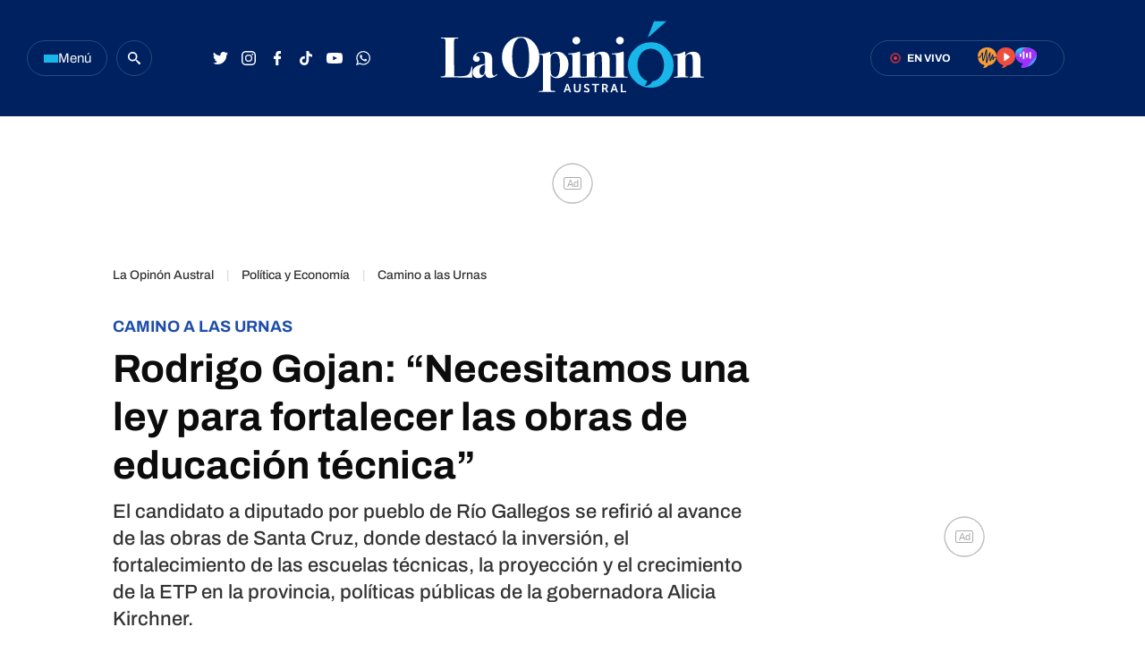

--- FILE ---
content_type: text/html
request_url: https://laopinionaustral.com.ar/politica-y-economia/rodrigo-gojan-necesitamos-una-ley-para-fortalecer-las-obras-de-educacion-tecnica-673709.html
body_size: 51131
content:


<!DOCTYPE html>
<html lang="es">
    <head>

        <meta charset="utf-8">
        <meta name="viewport" content="width=device-width">
        <title>Rodrigo Gojan: “Necesitamos una ley para fortalecer las obras de educación técnica” | La Opinón Austral</title>

        <!-- Preconnects -->
        <link rel="preconnect" href="https://fonts.googleapis.com">
        <link rel="preconnect" href="https://fonts.gstatic.com" crossorigin>
        <link rel="preconnect" href="https://cdn.ampproject.org" />
        <!-- Preconnects end -->

        <!-- AMP styles boilerplate -->
        <style amp-boilerplate>body{-webkit-animation:-amp-start 8s steps(1,end) 0s 1 normal both;-moz-animation:-amp-start 8s steps(1,end) 0s 1 normal both;-ms-animation:-amp-start 8s steps(1,end) 0s 1 normal both;animation:-amp-start 8s steps(1,end) 0s 1 normal both}@-webkit-keyframes -amp-start{from{visibility:hidden}to{visibility:visible}}@-moz-keyframes -amp-start{from{visibility:hidden}to{visibility:visible}}@-ms-keyframes -amp-start{from{visibility:hidden}to{visibility:visible}}@-o-keyframes -amp-start{from{visibility:hidden}to{visibility:visible}}@keyframes -amp-start{from{visibility:hidden}to{visibility:visible}}</style><noscript><style amp-boilerplate>body{-webkit-animation:none;-moz-animation:none;-ms-animation:none;animation:none}</style></noscript>
        <!-- AMP styles boilerplate end -->

        <!-- Estilos AMP -->
        <style amp-custom>

            /* Globales */
            /* Globales */
@font-face {
  font-family: 'Archivo';
  font-style: normal;
  font-weight: 400 900;
  font-stretch: 100%;
  font-display: swap;
  src: url(https://fonts.gstatic.com/s/archivo/v18/k3kPo8UDI-1M0wlSV9XAw6lQkqWY8Q82sLydOxI.woff2) format('woff2');
  unicode-range: U+0000-00FF, U+0131, U+0152-0153, U+02BB-02BC, U+02C6, U+02DA, U+02DC, U+0304, U+0308, U+0329, U+2000-206F, U+2074, U+20AC, U+2122, U+2191, U+2193, U+2212, U+2215, U+FEFF, U+FFFD;
}
@font-face {
  font-family: 'Archivo';
  font-style: italic;
  font-weight: 400 900;
  font-stretch: 100%;
  font-display: swap;
  src: url(https://fonts.gstatic.com/s/archivo/v18/k3kBo8UDI-1M0wlSfdzyIEkpwTM29hr-8mTYCxCmuA.woff2) format('woff2');
  unicode-range: U+0000-00FF, U+0131, U+0152-0153, U+02BB-02BC, U+02C6, U+02DA, U+02DC, U+0304, U+0308, U+0329, U+2000-206F, U+2074, U+20AC, U+2122, U+2191, U+2193, U+2212, U+2215, U+FEFF, U+FFFD;
}
/* Generales */
body{font-family: 'Archivo', Arial, sans-serif;}
*{-moz-box-sizing:border-box;-webkit-box-sizing:border-box;box-sizing:border-box;-webkit-transition:all .3s;-o-transition:all .3s;transition:all .3s;padding:0;margin:0}
.inner-container{max-width:1350px;padding:0 30px;margin:0 auto;}
.center-me-x-y{position:absolute;top:50%;left:50%;-o-transform:translate(-50%,-50%);-moz-transform:translate(-50%,-50%);-webkit-transform:translate(-50%,-50%);-ms-transform:translate(-50%,-50%);transform:translate(-50%,-50%)}
.center-me-x{position:absolute;left:50%;-o-transform:translate(-50%,0);-moz-transform:translate(-50%,0);-webkit-transform:translate(-50%,0);-ms-transform:translate(-50%,0);transform:translate(-50%,0)}
.center-me-y{position:absolute;top:50%;left:0;-o-transform:translate(0,-50%);-moz-transform:translate(0,-50%);-webkit-transform:translate(0,-50%);-ms-transform:translate(0,-50%);transform:translate(0,-50%)}
.flex-container{display:-webkit-box;display:-ms-flexbox;display:flex}
.flex-column{-webkit-box-orient:vertical;-webkit-box-direction:normal;-ms-flex-direction:column;flex-direction:column}
.align-start{-webkit-box-align:start;-ms-flex-align:start;align-items:flex-start}
.align-center{-webkit-box-align:center;-ms-flex-align:center;align-items:center}
.align-end{-webkit-box-align:end;-ms-flex-align:end;align-items:flex-end}
.justify-start{-webkit-box-pack:start;-ms-flex-pack:start;justify-content:flex-start}
.justify-center{-webkit-box-pack:center;-ms-flex-pack:center;justify-content:center}
.justify-between{-webkit-box-pack:justify;-ms-flex-pack:justify;justify-content:space-between}
.justify-end{-webkit-box-pack:end;-ms-flex-pack:end;justify-content:flex-end}
.justify-around{-ms-flex-pack:distribute;justify-content:space-around}
.flex-wrap{-ms-flex-wrap:wrap;flex-wrap:wrap}
.block{display: block}
.font-400{font-weight:400}
.font-500{font-weight:500}
.font-600{font-weight:600}
.font-700{font-weight:700}
.font-900{font-weight:900}
.uppercase{text-transform:uppercase}
.brand-color{color:#E86830}
.brand-bg{background-color:#E86830;}
a{text-decoration:none;color:inherit;}
ul,ol{list-style:none}
input,button,label,fieldset{font-family: 'Archivo', Arial, sans-serif;background:none;border:0;outline:0;}
.media-icon{display: -webkit-box;display: -ms-flexbox;display: flex;-webkit-box-align: center;-ms-flex-align: center;align-items: center;-webkit-box-pack: center;-ms-flex-pack: center;justify-content: center;}
.media-icon svg path, .media-icon svg rect, .media-icon svg circle{fill:#ffffff}
.hide{display:none}
img,amp-img{width:100%;height:auto;display:block;text-indent:-999999999999px}
.cover-link{position:absolute;top:0;left:0;right:0;bottom:0;z-index:1}
.sticky {
    position: sticky;
    align-self: flex-start;
    top: 80px;
           }
           
/* Animacion heartbeat */
@-webkit-keyframes heartbeat_scale {
    0%{-webkit-transform:scale(1)}
    50%{-webkit-transform:scale(.75)}
    100%{-webkit-transform:scale(1)}
}
@-moz-keyframes heartbeat_scale {
    0%{-moz-transform:scale(1)}
    50%{-moz-transform:scale(.75)}
    100%{-moz-transform:scale(1)}
}
@keyframes heartbeat_scale {
    0%{transform:scale(1)}
    50%{transform:scale(.75)}
    100%{transform:scale(1)}
}

/* Variables */
:root{
  --brand-color:#002160;
  --breaking-news-red: #F93434;
  --loa-red: #F93434;
  --turquesa: #19B6E9;
  --loa-blue: #1E4EA8;
  --loa-medium-black: #161616;
  --loa-mid-blue: #2662D4;
  --loa-dark-blue: #000A2F;
  --loa-super-light-blue: #E6F2FF;
  --loa-border-super-light-blue: #B6D7FA;
  --loa-black: #0C0C0C;
  --policiales-black: #0C0C0C;
  --sociedad-gray: #6F6F6F;
  --deportes-green: #00A651;
  --espectaculos-magenta: #F10E58;
  --programas-orange: #FF7802;
  --lu12-color: #FF7802;
  --laser-color: #EF4E3E;
  --las-heras-gradient: linear-gradient(to right, rgba(181,59,204,1) 0%,rgba(158,49,252,1) 69%,rgba(37,212,255,1) 100%);
  --titles-gray-hover: #6C6C6C;
  --dark-blue-hover: #00256B;
  --border-blue: #2E487B;
  --light-gray: #F7F7F7;
  --extra-light-gray: #EFEFEF;
  --medium-gray: #E4E4E4;
  --border-gray: #D6D6D6;
  --hover-text-underline-gray: #DADADA;
  --firmas-gray: #313131;
  --time-gray: #343434;
  --acento-yellow: #ECF939;
  --btns-blue:#4262FF;
  --font: 'Archivo', Arial, sans-serif;
}
/* Contenedor entrys */
.has-mobile-gutter{padding: 0 20px}
/* Elementos mobile-desktop */
@media (max-width: 1023px){
.hide-mobile{display:none}
}
@media (min-width: 1024px){
.hide-desktop{display: none}
}

            /* Header */
            /* Header */
.site-header{
	height: 130px;
  background: var(--brand-color);
  position: sticky;
  top: 0;
  z-index: 99;
}
.site-header.go-sticky{
	height: 52px;
}
.site-header .inner-container{
  height: 100%;
}
/* Botón de menú */
.site-header__menu-btn{
	width: 90px;
	height: 40px;
	gap: 8px;
	border: 1px solid var(--border-blue);
	border-radius: 20px;
	cursor: pointer;
	margin-right: 10px;
}
.site-header__menu-btn:hover{
	background: var(--dark-blue-hover);
}
.site-header__menu-bars{
	gap: 3px;
}
.site-header__menu-bars span{
	width: 16px;
	height: 3px;
	display: block;
	background: var(--turquesa);
}
.site-header__menu-btn p{
	font-size: 15px;
	color: #F7F7F7;
}
/* Buscador */

.site-header__search-form{
	width: 32px;
	height: 32px;
	display: flex;
	align-items: center;
	justify-content: center;
	border: 1px solid var(--border-blue);
	border-radius: 50%;
	margin-right: 60px;
}

.site-header__search-form.expanded{
	width: 267px;
	border-radius: 20px;
}

.site-header__search-input{
	width: calc(100% - 36px);
	font-size: 15px;
	font-family: 'Archivo', Arial, sans-serif;
	line-height: 38px;
	color: #fff;
	padding-left: 20px;
}

.site-header__search-input::-webkit-input-placeholder {
    font-size: 15px;
    font-family: 'Archivo', Arial, sans-serif;
    line-height: 38px;
    color: var(--hover-text-underline-gray);
}
.site-header__search-input::-moz-placeholder {
    font-size: 15px;
    font-family: 'Archivo', Arial, sans-serif;
    line-height: 38px;
    color: var(--hover-text-underline-gray);
}
.site-header__search-input:-ms-input-placeholder {
    font-size: 15px;
    font-family: 'Archivo', Arial, sans-serif;
    line-height: 38px;
    color: var(--hover-text-underline-gray);
}
.site-header__search-input:-moz-placeholder {
    font-size: 15px;
    font-family: 'Archivo', Arial, sans-serif;
    line-height: 38px;
    color: var(--hover-text-underline-gray);
}

.site-header__search-btn{
	width: 36px;
	height: 36px;
	flex-shrink: 0;
	border-radius: 50%;
	cursor: pointer;	
}
.site-header__search-btn:hover{
	background: var(--dark-blue-hover);
}

.site-header__search-btn.expanded{
	background: var(--loa-blue);
	margin-right: 1px;
}

/* Redes */
.site-header__redes{
	gap: 10px;
}
.site-header__redes a{
	width: 32px;
	height: 32px;
}
.site-header__redes a:hover svg path,
.site-header__redes a:hover svg circle{
	fill: var(--turquesa);
}
/* Logo en header sticky */
.site-header.go-sticky .site-header__logo{
	height: 32px;
}
/* En vivo - Radios */
.site-header__live{
	height: 40px;
	padding: 0 30px 0 24px;
	border-radius: 20px;
	border: 1px solid var(--border-blue);
	margin-right: 60px;
}
.site-header__live:hover{
	background: var(--dark-blue-hover);
}
.site-header__live-texts{
	margin-right: 30px;
}
.site-header__live-kicker{
	font-size: 11px;
	color: #fff;
}

.site-header__live-outer-circle{
	width: 0.75rem;
	height: 0.75rem;
	border: 0.125rem solid var(--loa-red);
	border-radius: 1.875rem;
	position: relative;
    right: 0.45rem;
    animation:pulsate 1s ease-out;animation-iteration-count:infinite}@keyframes pulsate{0%{-webkit-transform:scale(0.1,0.1);opacity:0}50%{opacity:1}100%{-webkit-transform:scale(1.2,1.2);opacity:0}
}
.site-header__inner-circle{
	width: 0.25rem;
	height: 0.25rem;
	background: var(--loa-red);
	border-radius: 50%;
    position: relative;
    align-self: center;
    left: 2.8px;
    top: 2px;
}
.site-header__radios{
	gap: 20px;
    position: relative;
    top: 1px;
}
/* Push */
.site-header__push{
	position: relative;
}
.site-header__push-btn{
	position: relative;
	cursor: pointer;
}
.site-header__push-btn:hover svg path{
	fill: var(--turquesa);
}
.site-header__push-outer-circle{
	width: 10px;
	height: 10px;
	border-radius: 50%;
	background: rgba(249, 52, 52, 0.6);
	position: absolute;
	top: 2px;
	right: 0;
}
.site-header__push-inner-circle{
	width: 5px;
	height: 5px;
	border-radius: 50%;
	background: var(--loa-red);
}
.page-autor .standard-article__image img,
.page-seccion .standard-article__image img{
  aspect-ratio: 1 / 1;
    object-fit: cover;
}

@media (max-width: 1190px){
    .site-header{
      height: 52px;
      background: var(--brand-color);
      position: sticky;
      top: 0;
      z-index: 99;
    }
    .site-header .inner-container{
        padding: 0 20px;
    }
    .site-header__search-form{
		margin-right: 10px;
	}
	.site-header__redes{
		gap: 5px;
	}
	.site-header__logo{
		width: auto;
		height: 32px;
	}
	.site-header__live{
		padding: 0 20px;
		margin-right: 20px;
	}
	.site-header__live-texts{
		margin-right: 0;
	}
	.site-header__radios,
	.site-header__redes,
	.site-header__search-form{
		display: none;
	}
    /* Botón de menú */
    .site-header__menu-btn{
        width: 32px;
        height: 32px;
        gap: 8px;
        border: 1px solid var(--border-blue);
        border-radius: 50%;
        cursor: pointer;
        margin-right: 10px;
    }
    .site-header__menu-btn:hover{
        background: var(--dark-blue-hover);
    }
    .site-header__menu-bars{
        gap: 3px;
    }
    .site-header__menu-bars span{
        width: 13px;
        height: 2px;
        display: block;
        background: var(--turquesa);
    }
    .site-header__menu-btn p{
        display: none;
    }
    .site-header .site-header__live{
	height: 28px;
    padding: 0 10px;
    border-radius: 14px;
    border: 1px solid var(--border-blue);
    margin-right: 0;
    }
}

            /* Ticker */
            /* Animación */
@keyframes marquee {
  0%{-webkit-transform:translate(20px,0);transform:translate(20px,0)}
  100%{-webkit-transform:translate(-100%,0);transform:translate(-100%,0)}
}
@-webkit-keyframes marquee {
  0%{-webkit-transform:translate(20px,0);transform:translate(20px,0)}
  100%{-webkit-transform:translate(-100%,0);transform:translate(-100%,0)}
}
/* Ticker */
.ticker-container{
  max-width: 1350px;
  padding: 0 30px;
  margin: 0 auto;
}
.ticker{
  height: 36px;
  background: var(--light-gray);
  border: 1px solid #EDEDED;
  border-radius: 20px;
  position: relative;
  overflow: hidden;
  margin: 30px auto;
}
.ticker:after{
  content: '';
  display: block;
  width: 100px;
  background: linear-gradient(to right, rgba(255,255,255,0) 0%,rgba(247,247,247,1) 100%);
  border-radius: 0 20px 20px 0;
  position: absolute;
  top: -1px;
  right: -1px;
  bottom: -1px;
  border: 1px solid #EDEDED;
  border-left: 0;
  box-sizing: border-box;
}
.ticker__kicker{
  height: 32px;
  font-size: 15px;
  line-height: 30px;
  color: var(--loa-red);
  border: 1px solid var(--loa-red);
  border-radius: 15px;
  padding: 0 18px;
  margin: 2px 0 2px 3px;
}
.ticker__outside-marquee{
  overflow: hidden;
}
.ticker__marquee{
  overflow: hidden;
  width: -webkit-fit-content;
  width: -moz-fit-content;
  width: fit-content;
  -webkit-transform: translate(20px,0);
  -ms-transform: translate(20px,0);
  transform: translate(20px,0);
  -webkit-animation-name: marquee;
  animation-name: marquee;
  -webkit-animation-timing-function: linear;
  animation-timing-function: linear;
  -webkit-animation-iteration-count: infinite;
  animation-iteration-count: infinite;
  -webkit-animation-play-state: running;
  animation-play-state: running;
  -webkit-animation-delay: 2s;
  animation-delay: 2s;
  animation-duration: 60s;
}
.ticker__marquee:hover{
  -webkit-animation-play-state:paused;
  animation-play-state:paused
}
.ticker__article{
  margin-right: 30px;
}
.ticker__article svg{
  margin-right: 5px;
}
.ticker__article-title{
  font-size: 16px;
  color: var(--loa-blue);
  white-space: nowrap;
}
.ticker__article-title:hover a{
  color: var(--titles-gray-hover);
}

            /* Banners */
            /* Banners */
.banner-box{display:flex;justify-content:center;margin:0 auto 20px}
.banner-box amp-ad{display: block;margin: 0 auto}
.page-freestyle .section-info .banner-box.first-banner-box {
margin: 30px auto;
}

            /* Iconos multimedia */
            .multi-icon{
  height: 21px;
  position: absolute;
  left: 10px;
  bottom: 10px;
  background: rgba(30,78,168,90%);
  border-radius: 10px;
  padding: 0 8px;
}
.multi-icon svg{
  margin-right: 5px;
}
.multi-icon span{
  font-size: 11px;
  font-weight: 500;
  text-transform: uppercase;
  color: #fff;
}        
            /* Entrys async */
            /* Async entrys */
amp-list div[role="listitem"],.tags-search-entrys-list-holder{padding:0 20px}
amp-list-load-more button{opacity:0}
amp-list div[role="listitem"] .body-banner-holder{width:100%}
            /* Share header sticky mobile */
            /* Share sticky mobile */
.nota-mobile-sticky-share{
	height: 40px;
	background: #F9F9F9;
	position: sticky;
    top: 52px;
    z-index: 99;
    padding: 0 20px;
}
.nota-mobile-sticky-share > div{
	height: 100%;
	gap: 0 20px;
}
.nota-mobile-sticky-share > div > a{
	width: 40px;
    height: 40px;
}
.nota-mobile-sticky-share svg{
	width: auto;
	height: 20px;
	display: block;
}
.nota-mobile-sticky-share a:last-child svg{
	height: 16px;
}

            /* Nota - parte superior */
            /*Nota - parte superior*/
/* Main */
main{padding-top:20px}
/* Nota */
#mainArticle{padding-bottom:50px}
/* Parte de arriba */
.nota-top-part{padding:0 20px 20px}
/* Breadcrumbs */
.breadcrumbs {
    margin-bottom: 10px;
}
.breadcrumbs .home-link.hide-desktop,
.breadcrumbs .section-name,
.breadcrumbs .volanta {
    font-size: 13px;
    line-height: 1;
    color: var(--grey-3);
    margin-bottom: 5px;
}
.breadcrumbs .volanta:empty ~ .pipe {
    display: none;
}
.breadcrumbs .section-name{
    font-size: 13px;
    line-height: 15px;
    font-weight: 500;
    color: #000;
    margin-bottom: 7px;
    border-bottom: 1px solid var(--loa-blue);
    }
.breadcrumbs .section-name:after{
    content: "›";
    margin-left: 6px;
    }
.nota-top-part .volanta{
   font-size: 16px;
   line-height: 17px;
   color: var(--loa-blue);
   font-weight: 700;
   text-transform: uppercase;
   margin-bottom: 5px;
   display: block;
}
/* Volanta sociedad */
.nota-top-part .volanta.sociedad{
  color: var(--sociedad-gray);
}
/* Volanta policiales */
.nota-top-part .volanta.policiales{
  color: var(--policiales-black);
}
/* Volanta deportes */
.nota-top-part .volanta.deportes{
  color: var(--deportes-green);
}
/* Volanta espectáculos */
.nota-top-part .volanta.espectaculos{
  color: var(--espectaculos-magenta);
}
/* Titulos */
.nota-top-part h1 {
    font-size: 26px;
    line-height: 32px;
    color: var(--loa-black);
    margin-bottom: 15px;
}
.nota-top-part h2 {
    font-size: 20px;
    font-weight: 500;
    line-height: 28px;
    color: #333333;;
}
/* Autor y redes */
.autor-share-holder {
    padding: 0 20px;
    margin-bottom: 20px;
}
.autor-share-holder .autor,
.autor-share-holder .autor p,
.autor-share-holder .autor span,
.autor-share-holder .autor time {
    font-size: 16px;
    line-height: 22px;
    color: var(--time-gray);
}
.autor-share-holder .autor span.name {
    word-break: break-word;
    border-bottom: 1px solid var(--loa-blue);
}
.autor-share-holder .autor figure {
    width: 54px;
    height: 54px;
    flex-shrink: 0;
    border-radius: 50%;
    overflow: hidden;
    background: #fff;
    margin-right: 10px;
border: 1px solid #D6D6D6;
}
.autor-share-holder .autor figure amp-img{
    border-radius: 50%;
}
.autor-share-holder .autor figure img{
object-fit: contain;
}
.autor-share-holder .nota-share {
    flex-basis: 276px;
}
/* Imagen de preview */
.preview-images,
.article-body figure {
    margin-bottom: 30px;
}
.preview-images figcaption,
.article-body figure figcaption {
    font-size: 14px;
    line-height: 18px;
    color: #333;
    padding: 10px;
    border-bottom: 2px solid #E9E9E9;
}
/* Escuchar nota */
.article-audio-container{
    height: 40px;
    flex-shrink: 0;
    overflow: hidden;
    margin-bottom: 40px;
    position: relative;
}
.play-article-audio, .pause-article-audio {
    width: 205px;
    background: var(--loa-blue);
    position: absolute;
    top: 0;
    left: 0;
    right: 0;
    bottom: 0;
    padding: 0 16px;
    border-radius: 20px;
    cursor: pointer;
    justify-content:center;
    -webkit-box-pack: justify;
    -webkit-box-align: center;
    align-items: center;
    display: flex;
}
.play-article-audio:hover,
.pause-article-audio:hover{
    background: var(--titles-gray-hover);
}
.play-article-audio span,
.pause-article-audio span{
    font-size: 14px;
    font-weight: 500;
    color: #fff;
    padding-left: 10px;
}
.play-article-audio {
    z-index: 1;
}
.pause-article-audio {
    background: var(--loa-black);
}
.pause-article-audio .pause-icon{
   width: 14px;
    margin-left: 3px;
    margin-right: 3px;
}

            /* Entry general */
            /* Zona 1 nota */
.single-big-article{
  position: relative;
}
.single-big-article__image{
  position: relative;
}
.single-big-article__image:before{
  content: '';
  display: block;
  height: 60%;
  position: absolute;
  left: 0;
  right: 0;
  bottom: 0;
  background: linear-gradient(to bottom, rgba(255,255,255,0) 0%,rgba(255,255,255,0) 1%,rgba(255,255,255,1) 100%);
}
.single-big-article__entry-data{
  position: absolute;
  left: 0;
  right: 0;
  bottom: 0;
  padding: 0 20px 20px;
}
.single-big-article__volanta{
  font-size: 18px;
  line-height: 1;
  padding: 7px 20px;
  color: #fff;
  background: var(--loa-blue);
  border-radius: 4px;
  margin-bottom: 30px;
}
.single-big-article__title{
  max-width: 1234px;
  font-size: 68px;
  line-height: 76px;
  text-align: center;
  color: var(--loa-medium-black);
}
.single-big-article:hover .single-big-article__title{
  color: var(--titles-gray-hover)
}
.single-big-article__autor{
  margin-top: 30px;
}
.single-big-article__autor p{
  font-size: 14px;
  color: var(--firmas-gray);
  margin-right: 10px;
}
.single-big-article__autor time{
    font-size: 14px;
    color: #ACACAC;
}
.single-big-article__autor time span{
    margin-right: 10px;
}

/* Standard entry */
.standard-article{
  max-width: 300px;
  position: relative;
}
.page-autor .standard-article__image,
.page-seccion .standard-article__image {
  aspect-ratio: 1 / 1;
  margin-bottom: 18px;
}
.standard-article__image{
  aspect-ratio: 3 / 2;
  border-radius: 4px;
  position: relative;
  overflow: hidden;
  margin-bottom: 15px;
}
.standard-article__image img{
  aspect-ratio: 3 / 2;
}
.page-autor .standard-article__image img,
.page-seccion .standard-article__image img{
  aspect-ratio: 1 / 1;
    object-fit: cover;
}
.standard-article__volanta{
  max-width: 100%;
  display: inline-block;
  font-size: 13px;
  line-height: 1;
  white-space: nowrap;
  text-overflow: ellipsis;
  overflow: hidden;
  color: var(--loa-blue);
  margin-bottom: 4px;
} 
.standard-article__title{
  font-size: 24px;
  line-height: 24px;
  color: var(--loa-black);
}
.page-autor .standard-article__title,
.page-seccion .standard-article__title {
  font-size: 20px;
}
.standard-article:hover .standard-article__title{
  color: var(--titles-gray-hover);
}
.standard-article__autor{
  margin-top: 20px;
}
.standard-article__autor p{
  font-size: 14px;
  color: var(--firmas-gray);
  margin-right: 10px;
}
.standard-article__autor p span{
  color: var(--loa-black);
}
.standard-article__autor time{
  font-size: 14px;
  color: #ACACAC
}
.standard-article__autor time span{
  margin-right: 10px;
}
/* Entry sociedad */
.standard-article.sociedad .standard-article__volanta{
  color: var(--sociedad-gray);
}
/* Entry policiales */
.standard-article.policiales .standard-article__volanta{
  color: var(--policiales-black);
}
/* Entry deportes */
.standard-article.deportes .standard-article__volanta{
  color: var(--deportes-green);
}
/* Entry espectáculos */
.standard-article.espectaculos .standard-article__volanta{
  color: var(--espectaculos-magenta);
}

            /* Ranking */
            /* Ranking */
/*#ranking {
    margin: 0 -20px 20px;
}*/
#ranking {
    counter-reset: ranking;
}
#ranking .extra-holder {
    border-radius: 10px;
}
#ranking header{
    padding-bottom: 14px;
    border-bottom: 4px solid var(--grey-2);
    margin-bottom: 20px;
}
#ranking p {
    font-size: 20px;
    font-weight: 700;
    line-height: 24px;
    color: #0C0C0C;
}
#ranking .entry-box{
    position: relative;
    padding-bottom: 24px;
    border-bottom: 2px solid #E9E9E9;
}
#ranking .entry-box:last-child{
border-bottom: none;
}
#ranking .entry-box:not(:last-child){
    margin-bottom: 20px;
}
#ranking .entry-box:after{
    background: var(--border-grey);
}
#ranking .entry-box figure {
    height: auto;
    min-height: 50px;
    flex-basis: 80px;
    flex-shrink: 0;
    position: relative;
    overflow: visible;
    padding-bottom: 0;
}
#ranking .entry-box figure.sin-foto{
    height: 80px;
	background-size: 80%;
}
.entry-box .ranking-number{
    font-size: 25px;
    font-weight: 700;
    line-height: 30px;
    text-align: center;
    color: #fff;
    position: absolute;
    left: 10px;
    bottom: -14px;
}
#ranking .entry-box figure:before{
    counter-increment: ranking;
    content: counter(ranking);
    display: block;
    font-size: 25px;
    font-weight: 700;
    line-height: 1;
    color: #0C0C0C;
    position: absolute;
    top: 0;
    left: 0;
    bottom: 0;
    margin: auto;
    background: #ECF939;
    width: 32px;
    height: 32px;
    border-radius: 0 3px 3px 0;
    display: flex;
    align-items: center;
    justify-content: center;
    z-index: 1;
}
#ranking .entry-box:nth-child(2) figure:before{
    content: '2';
}
#ranking .entry-box:nth-child(3) figure:before{
    content: '3';
}
#ranking .entry-box:nth-child(4) figure:before{
    content: '4';
}
#ranking .entry-box:nth-child(5) figure:before{
    content: '5';
}
#ranking .entry-box figure amp-img {
    border-radius: 3px;
}
#ranking .entry-box .entry-data {
	flex-basis: calc(100% - 95px);
    width: calc(100% - 95px);
    height: auto;
    padding: 0;
    margin-left: 15px;
}
#ranking .entry-box .volanta {
    max-width: 100%;
    font-size: 14px;
    line-height: 1;
    position: relative;
    overflow: hidden;
    text-overflow: ellipsis;
    white-space: nowrap;
}
#ranking .entry-box h3 {
    font-size: 16px;
    font-weight: 400;
    line-height: 20px;
    text-transform: unset;
}
#ranking .entry-box .autor {
    display: none;
}
@media (min-width: 1024px) {
    /* Ranking */
    .page-home #ranking {
        margin: 0 0 0 20px;
    }
    aside.main-desktop-right-column #ranking{
        margin: 40px 0 33px;
    }
    /*#ranking .entry-box h3{
    	font-size: 14px;
    	line-height: 16px;
    }*/
}

            /* Borrar luego */
            @media (max-width: 1023px){
                .desktop-aside .banner-box{display:none}
                .desktop-aside #ranking{display:none}
            }
            /* Borrar luego end */

            /* Modulo seguinos en redes */
            /* Seguinos */
.seguinos{
  max-width: 970px;
  height: 100px;
  background: var(--loa-blue);
  border-radius: 8px;
  margin: 0 auto 50px;
}
.seguinos__kicker{
  font-size: 18px;
  color: #fff;
  margin: 0 auto;
}
.seguinos .site-footer__redes{
  margin: 0 auto 0 0;
}

.page-seccion .seguinos,
.page-autor .seguinos,
.page-nota .seguinos {
  max-width: 300px;
  flex-direction: column;
  height: auto;
  padding: 22px;
  box-sizing: border-box;
}

.page-seccion .seguinos .seguinos__kicker,
.page-autor .seguinos .seguinos__kicker,
.page-nota .seguinos .seguinos__kicker {
  margin-bottom: 22px;
}

.page-seccion .seguinos .site-footer__redes,
.page-autor .seguinos .site-footer__redes,
.page-nota .seguinos .site-footer__redes {
  flex-wrap: wrap;
  gap: 14px;
}

            /* Next page */
            .amp-next-page-separator{display:none}

            /* Footer */
            /* Parte de arriba */
.site-footer__top-part{
  background: var(--light-gray);
  padding: 22px 0 35px;
}
/* Logo */
.site-footer__logo-container{
  margin-bottom: 38px;
}
/* Redes */
.site-footer__redes{
	gap: 24px;
	margin-bottom: 40px;
}
.site-footer__redes a:not(.site-footer__redes-g-news){
	width: 40px;
	height: 40px;
	border-radius: 50%;
	background: var(--loa-mid-blue);
}
.site-footer__redes a:not(.site-footer__redes-g-news):hover{
	background: var(--turquesa);
}
.site-footer__redes-g-news{
	height: 40px;
	border: 1px solid var(--border-gray);
	border-radius: 20px;
	padding: 0 30px;
}
.site-footer__redes-g-news:hover{
	background: var(--extra-light-gray);
}
.site-footer__redes-g-news span{
	font-size: 13px;
	color: var(--loa-dark-blue);
	margin: 0 5px 0 13px;
}
/* Links de contacto */
.site-footer__contact-links{
	gap: 60px;
	padding: 25px 20px 0;
	border-top: 1px solid var(--border-gray);
}
.site-footer__contact-links a{
	font-size: 15px;
	line-height: 1;
	color: var(--loa-black);
}
.site-footer__contact-links a:hover{
	text-decoration: underline;
}
/* Parte de abajo */
.site-footer__bottom-part{
	background: var(--brand-color);
	padding: 45px 20px;
}
.site-footer__bottom-part .inner-container{
	max-width: 1350px;
	padding: 0 30px;
	margin: 0 auto;
}
/* Copyright */
.site-footer__copyright p{
	font-size: 15px;
	line-height: 1;
	color: #fff;
}
/* Logos */
.site-footer__our-logos{
	gap: 50px;
}
.frontaly-svg{
	width: auto;
	height: 32px;
}
.cms-para-svg{
	width: auto;
	height: 25px;
}

@media (max-width: 1190px){
	.site-footer__contact-links, 
	.site-footer__bottom-part .inner-container{
		flex-direction: column;
	}
	.site-footer__redes{
		display:grid;
		grid-template-columns: repeat(4, 1fr);
	}
	.site-footer__redes a {
		margin: auto;
	}
	.site-footer__redes-g-news {
		grid-column: 1/5;
		max-width: 300px;
	}
}
             /* Multimedia */
             /* Multimedia - Radios en vivo + Entrevistas */
.multimedia-section{
  max-width: 1350px;
  display: grid;
  grid-template-columns: 1fr 300px;
  grid-gap: 0 30px;
  padding: 0 30px;
  margin: 0 auto 70px;
}
/* Radios en vivo */
.radios-en-vivo{
  margin-bottom: 30px;
}
.radios-en-vivo__header{
  margin-bottom: 26px;
}
.radios-en-vivo__header-title{
  font-size: 28px;
  color: var(--loa-black);
  margin-right: 18px;
}
.radios-en-vivo__header-title:hover a{
  color: var(--titles-gray-hover);
}
.radios-en-vivo__live-badge{
  height: 20px;
  background: var(--loa-red);
  border-radius: 20px;
  padding: 0 8px;
}
.radios-en-vivo__live-badge .outer-circle{
    width: 0.75rem;
    height: 0.75rem;
    border: 0.125rem solid #ffffff;
    border-radius: 1.875rem;
    position: relative;
    right: 0.3rem;
    animation:pulsate 1s ease-out;animation-iteration-count:infinite}@keyframes pulsate{0%{-webkit-transform:scale(0.1,0.1);opacity:0}50%{opacity:1}100%{-webkit-transform:scale(1.2,1.2);opacity:0}
}
.radios-en-vivo__live-badge .inner-circle{
    width: 0.25rem;
    height: 0.25rem;
    background: #ffffff;
    border-radius: 50%;
    position: relative;
    align-self: center;
    left: 5.2px;
    top: 2px;
}
.radios-en-vivo__live-badge span{
  font-size: 11px;
  color: #fff;
}
.radios__container{
  display: grid;
  grid-template-columns: repeat(3, 1fr);
  grid-gap: 0 30px;
}
.single-radio{
  padding: 16px 24px 16px 22px;
  border-radius: 4px;
}
.single-radio.lu12-radio{
  background: var(--lu12-color);
}
.single-radio.laser-radio{
  background: var(--laser-color);
}
.single-radio.las-heras-radio{
  background: var(--las-heras-gradient);
}
.single-radio__image{
  width: 90px;
  flex-basis: 90px;
  flex-shrink: 0;
  height: 90px;
  border-radius: 4px;
  overflow: hidden;
  margin-right: 13px;
}
.single-radio p{
  font-size: 20px;
  line-height: 1;
  text-transform: uppercase;
  color: #fff;
}
.single-radio__btn{
  height: 36px;
  font-size: 13px;
  font-weight: 700;
  letter-spacing: -0.3px;
  color: #fff;
  border: 1px solid var(--border-gray);
  border-radius: 18px;
  padding: 0 10px;
  margin-top: 12px;
}
.single-radio__btn svg{
  margin-right: 10px;
}
.single-radio__btn:hover{
  background: rgba(52,52,52,30%);
}
.single-radio.lu12-radio .single-radio__btn:hover{
  border-color: #DB7012;
}
.single-radio.laser-radio .single-radio__btn:hover{
  border-color: #C44C3F;
}
.single-radio.las-heras-radio .single-radio__btn:hover{
  border-color: #8D37C7;
}
/* Entrevistas */
.entrevistas{
  background: var(--light-gray);
  border-radius: 4px;
  padding: 30px 13px 50px 20px
}
.entrevistas__header{
  margin-bottom: 30px;
}
.entrevistas__header svg{
  margin-right: 15px;
}
.entrevistas__header-title{
    font-size: 20px;
    font-weight: 700;
    color: var(--loa-black)
}
.entrevistas__header-title:hover a{
  color: var(--titles-gray-hover);
}
.entrevistas__ver-mas{
  width: 110px;
  height: 39px;
  font-size: 13px;
  color: var(--loa-black);
  border-radius: 18px;
  border: 1px solid var(--border-gray);
}
.entrevistas__ver-mas svg{
  margin-left: 7px;
  margin-right: 0;
}
.entrevistas__ver-mas:hover{
  color: var(--loa-blue);
  background: var(--extra-light-gray);
}
.entrevistas__entrys-container{
  display: grid;
  grid-template-columns: repeat(3, 1fr);
  grid-gap: 0 30px;
}
.entrevistas__single-entry{
  position: relative;
}
.entrevistas__single-entry-image{
  width: 90px;
  flex-basis: 90px;
  flex-shrink: 0;
  height: 90px;
  border-radius: 4px;
  overflow: hidden;
  position: relative;
  margin-right: 10px;
}
.entrevistas__single-entry-entry-title{
  font-size: 16px;
  line-height: 20px;
  color: var(--brand-color);
  margin-bottom: 10px;
    display: -webkit-box;
    -webkit-line-clamp: 5;
    -webkit-box-orient: vertical;
    overflow: hidden;
}
.entrevistas__single-entry:hover .entrevistas__single-entry-entry-title{
  color: var(--turquesa);
}
.entrevistas__single-entry-entry-data .entrevistas__single-entry-entry-bajada{
  font-size: 14px;
  line-height: 16px;
  color: var(--loa-black);
    display: -webkit-box;
    -webkit-line-clamp: 4;
    -webkit-box-orient: vertical;
    overflow: hidden;
}
.slider__videos .standard-article__title {
    font-size: 20px;
    color: #fff;
}
.slider__videos .standard-article__autor{
}

            /************************/
            /* Responsive a desktop */
            /************************/

            /* Header desktop */
            /* Header */
.site-header{
  height: 130px;
  background: var(--brand-color);
  position: sticky;
  top: 0;
  z-index: 99;
}
.site-header.go-sticky{
	height: 70px;
}
.site-header .inner-container{
  height: 100%;
}
/* Botón de menú */
.site-header__menu-btn{
	width: 90px;
	height: 40px;
	gap: 8px;
	border: 1px solid var(--border-blue);
	border-radius: 20px;
	cursor: pointer;
	margin-right: 10px;
}
.site-header__menu-btn:hover{
	background: var(--dark-blue-hover);
}
.site-header__menu-bars{
	gap: 3px;
}
.site-header__menu-bars span{
	width: 16px;
	height: 3px;
	display: block;
	background: var(--turquesa);
}
.site-header__menu-btn p{
	font-size: 15px;
	color: #F7F7F7;
}
/* Buscador */

.site-header__search-form{
	width: 40px;
	height: 40px;
	display: flex;
	align-items: center;
	justify-content: center;
	border: 1px solid var(--border-blue);
	border-radius: 50%;
	margin-right: 60px;
}

.site-header__search-form.expanded{
	width: 267px;
	border-radius: 20px;
}

.site-header__search-input{
	width: calc(100% - 36px);
	font-size: 15px;
	font-family: 'Archivo', Arial, sans-serif;
	line-height: 38px;
	color: #fff;
	padding-left: 20px;
}

.site-header__search-input::-webkit-input-placeholder {
    font-size: 15px;
    font-family: 'Archivo', Arial, sans-serif;
    line-height: 38px;
    color: var(--hover-text-underline-gray);
}
.site-header__search-input::-moz-placeholder {
    font-size: 15px;
    font-family: 'Archivo', Arial, sans-serif;
    line-height: 38px;
    color: var(--hover-text-underline-gray);
}
.site-header__search-input:-ms-input-placeholder {
    font-size: 15px;
    font-family: 'Archivo', Arial, sans-serif;
    line-height: 38px;
    color: var(--hover-text-underline-gray);
}
.site-header__search-input:-moz-placeholder {
    font-size: 15px;
    font-family: 'Archivo', Arial, sans-serif;
    line-height: 38px;
    color: var(--hover-text-underline-gray);
}

.site-header__search-btn{
	width: 36px;
	height: 36px;
	flex-shrink: 0;
	border-radius: 50%;
	cursor: pointer;	
}
.site-header__search-btn:hover{
	background: var(--dark-blue-hover);
}

.site-header__search-btn.expanded{
	background: var(--loa-blue);
	margin-right: 1px;
}

/* Redes */
.site-header__redes{
	gap: 10px;
}
.site-header__redes a{
	width: 32px;
	height: 32px;
}
.site-header__redes a:hover svg path,
.site-header__redes a:hover svg circle{
	fill: var(--turquesa);
}
/* Logo en header sticky */
.site-header.go-sticky .site-header__logo{
	height: 44px;
}
/* En vivo - Radios */
.site-header__live{
	height: 40px;
	padding: 0 30px 0 24px;
	border-radius: 20px;
	border: 1px solid var(--border-blue);
	margin-right: 60px;
}
.site-header__live:hover{
	background: var(--dark-blue-hover);
}
.site-header__live-texts{
	margin-right: 30px;
}
.site-header__live-kicker{
	font-size: 12px;
	color: #fff;
}
/*
.site-header__live-outer-circle{
	width: 12px;
	height: 12px;
	border: 1px solid var(--loa-red);
	border-radius: 50%;
	position: relative;
	margin-right: 6px;
}*/
/*
.site-header__inner-circle{
	width: 5px;
	height: 5px;
	background: var(--loa-red);
	border-radius: 50%;
}*/
.site-header__radios{
	gap: 20px;
    position: relative;
    top: 1px;
}
/* Push */
.site-header__push{
	position: relative;
}
.site-header__push-btn{
	position: relative;
	cursor: pointer;
}
.site-header__push-btn:hover svg path{
	fill: var(--turquesa);
}
.site-header__push-outer-circle{
	width: 10px;
	height: 10px;
	border-radius: 50%;
	background: rgba(249, 52, 52, 0.6);
	position: absolute;
	top: 2px;
	right: 0;
}
.site-header__push-inner-circle{
	width: 5px;
	height: 5px;
	border-radius: 50%;
	background: var(--loa-red);
}
@media (max-width: 1190px){
	.site-header .inner-container{
		padding: 0 20px;
	}
	.site-header__search-form{
		margin-right: 10px;
	}
	.site-header__redes{
		gap: 5px;
	}
	.site-header__logo{
		width: auto;
		height: 60px;
	}
	.site-header__live{
		padding: 0 20px;
		margin-right: 20px;
	}
	.site-header__live-texts{
		margin-right: 0;
	}
	.site-header__radios,
	.site-header__redes,
	.site-header__search-form{
		display: none;
	}
}

            /* Banners desktop */
            @media (min-width: 1024px){
.banner-box{
    display: flex;
    justify-content: center;
    margin: 0 auto 50px;
}
/* Primer banner */
.banner-box.first-banner-box{margin: 30px auto;}
/* Banner x4 */
.row-banners-holder > .flex-container {
    max-width: 1300px;
    flex-wrap: wrap;
    margin: 0 auto;
    gap: 0 20px;
}
    
/* Banners largos desktop */
.body-banner-holder{padding:0 20px;margin:0 auto 50px}
.body-banner-holder .banner-box{max-width:1260px;min-height:90px;padding:0;margin:0 auto}
/* Banner en rio de notas */
.section-rio .banner-box{max-width:300px;display:flex;align-items:center;padding:0;margin:0 0 25px}
.section-rio .banner-box:last-child{width:calc(100% - 320px);max-width:calc(100% - 320px);height:auto;display:flex;align-items:center;justify-content:center;margin:0 0 25px}    
}

            /* Nota - parte superior desktop */
             @media (min-width: 1024px){
    /* Main */
    main{padding-top:30px}
    /* Primer banner */
    .banner-box.first-banner-box{margin:0 auto 50px}
    /* Contenedor nota desktop */
     .desktop-article-extra-holder {
         width: calc(100% - 300px);
         max-width: 728px;
     }
    .desktop-inner-container {
        max-width: 1236px;
        display: flex;
        justify-content: space-between;
        padding: 0 30px;
        margin: 0 auto 50px;
    }
    .nota-top-part {
        padding: 0 0 20px;
        margin: 0 auto;
    }
     .breadcrumbs {
         margin-bottom: 35px;
     }
     .breadcrumbs .pipe {
         font-size: 14px;
         line-height: 15px;
         color: #D4D4D4;
         padding: 0 14px;
         margin-bottom: 5px;
     }
    .breadcrumbs .home-link,.breadcrumbs .section-name,
     .breadcrumbs .tag-name {
        font-size: 14px;
        color: #333333;
        margin-bottom: 5px;
        font-weight: 500;
         border-bottom:none;
    }
     .breadcrumbs a:hover{
         color: var(--loa-blue);
         text-decoration: underline;
     }
     .breadcrumbs .section-name:after {
         content: "";
         margin-left: 0;
     }
     .nota-top-part .volanta{
        font-size: 18px;
        line-height: 20px;
        color: var(--loa-blue);
        font-weight: 700;
        text-transform: uppercase;
        margin-bottom: 10px;
        display: block;
        text-overflow: ellipsis;
        white-space: nowrap;
    }
     /* Volanta sociedad */
     .nota-top-part .volanta.sociedad{
       color: var(--sociedad-gray);
     }
     /* Volanta policiales */
     .nota-top-part .volanta.policiales{
       color: var(--policiales-black);
     }
     /* Volanta deportes */
     .nota-top-part .volanta.deportes{
       color: var(--deportes-green);
     }
     /* Volanta espectáculos */
     .nota-top-part .volanta.espectaculos{
       color: var(--espectaculos-magenta);
     }
    .nota-top-part h1 {
        font-size: 44px;
        line-height: 54px;        
        color: var(--loa-black);
        margin-bottom: 10px;
    }
    .nota-top-part h2 {
        font-size: 22px;
        line-height: 30px;
        font-weight: 500;
        color: #333333;
    }
     .autor-share-holder .autor figure {
         width: 54px;
         height: 54px;
         flex-shrink: 0;
         border-radius: 50%;
         overflow: hidden;
         background: #fff;
         margin-right: 10px;
     border: 1px solid #D6D6D6;
     }
     .autor-share-holder .autor figure amp-img{
         border-radius: 50%;
     }
     .autor-share-holder .autor figure img{
     object-fit: contain;
     }
     .autor-share-holder .autor span.name {
         line-height: 19px;
        color: #333;
         word-break: break-word;
         border-bottom:none;
     }
     .autor-share-holder .autor span.name a:hover{
        color: var(--loa-blue);
         text-decoration: underline;
     }
     .autor-share-holder .autor .pipe {
         font-size: 15px;
         line-height: 19px;
         color: #D4D4D4;
         padding: 0 14px;
     }
     .autor-share-holder {
         display: flex;
         justify-content: space-between;
         align-items: center;
         padding: 0;
         margin-bottom: 30px;
     }
     .autor-share-holder .autor .extra-holder {
         display: flex;
         align-items: center;
     }
     .autor-share-holder .autor,
     .autor-share-holder .autor p,
     .autor-share-holder .autor span,
     .autor-share-holder .autor time {
         font-size: 15px;
         color: #737373;
     }
     .autor-share-holder .autor p a:hover{
         color: var(--link-color);
     }
     .nota-share a:hover,
     .nota-share button:hover {
         background: var(--main-darker-violet);
     }

    /* Imagen de preview */
    .preview-images figure amp-img{
        border-radius: 4px;
        overflow: hidden;
    }
     .preview-images figcaption,
     .article-body figure figcaption {
         font-size: 15px;
         line-height: 18px;
         color: #333;
         padding: 10px 0;
         border-bottom: 2px solid #E9E9E9;
     }
 
     /* Escuchar la nota */
     .article-audio-container{
         height: 40px;
         flex-shrink: 0;
         overflow: hidden;
         margin-bottom: 40px;
         position: relative;
     }
     .play-article-audio, .pause-article-audio {
         width: 205px;
         background: var(--loa-blue);
         position: absolute;
         top: 0;
         left: 0;
         right: 0;
         bottom: 0;
         padding: 0 16px;
         border-radius: 20px;
         cursor: pointer;
         justify-content:center;
         -webkit-box-pack: justify;
         -webkit-box-align: center;
         align-items: center;
         display: flex;
     }
     .play-article-audio:hover,
     .pause-article-audio:hover{
         background: var(--titles-gray-hover);
     }
     .play-article-audio span,
     .pause-article-audio span{
         font-size: 14px;
         font-weight: 500;
         color: #fff;
         padding-left: 10px;
     }
     .play-article-audio {
         z-index: 1;
     }
     .pause-article-audio {
         background: var(--loa-black);
     }
     .pause-article-audio .pause-icon{
        width: 14px;
         margin-left: 3px;
         margin-right: 3px;
     }
}

            /* Entrys desktop */
            @media (min-width: 1024px){
.entry-box{max-width:300px;-ms-flex-preferred-size:300px;flex-basis:300px;-ms-flex-negative:0;flex-shrink:0}
.entry-box .entry-data{height:137px;padding-top:16px}
.entry-box h3{font-size:16px;line-height:20px}
.entry-box:hover h3{color:var(--link-color)}
}
            /* Nota - cuerpo de la nota desktop */
            @media (min-width: 1024px){
    .desktop-article-extra-holder .banner-box {
        padding: 0;
        margin: 0 auto 40px;
        background-color: var(--light-gray);
    }
    .article-body figure,
    .article-body p img {
        margin: 40px 0;
    }
    .article-body p img{
        max-width: 100%;
        border-radius: 4px;
    }
    .article-body figure{
        border-radius: 4px;
        overflow: hidden;
    }
    amp-lightbox-gallery amp-img,
    amp-lightbox-gallery amp-img img {
        cursor: zoom-out;
    }
    .article-body,
    .article-body p {
        font-size: 20px;
        line-height: 30px;
        color: #333;
        margin-bottom: 30px;
    }
    .article-body > h2 {
        font-size: 24px;
        margin: 65px 0 20px;
        color: #000;
    }
    .article-body > h3,
    .article-body > h4,
    .article-body > h5 {
        font-size: 20px;
        margin: 65px 0 20px;
        color: var(--brand-color);
    }
    .article-body > table {
        width: 100%;
        display: block;
        border-collapse: collapse;
        border: 0;
        margin-bottom: 40px;
        overflow-x: auto;
    }
    .article-body > table td {
        border: 1px solid #848484;
        padding: 5px;
    }
    .article-body p a {
        color: var(--loa-blue);
        font-weight: 600;
        text-decoration: underline;
    }
    .article-body p a:hover {
        text-decoration: none;
    }
    .article-body p a strong{
        color: var(--loa-blue);
        font-weight: 600;
        text-decoration: underline;
    }
    .article-body p a strong:hover {
        text-decoration: none;
    }
    .article-body li a strong{
        color: var(--loa-blue);
        font-weight: 600;
        text-decoration: underline;
    }
    .article-body li a strong:hover {
        text-decoration: none;
    }
    
    /* Blockquote */
    .article-body blockquote {
        position: relative;
        max-width: 561px;
        font-size: 18px;
        line-height: 28px;
        color: var(--brand-color);
        font-weight: 600;
        margin: 80px auto;
        padding-left: 40px;
    }
    .article-body blockquote:before {
        content: "";
        display: block;
        width: 2px;
        background: var(--turquesa);
        position: absolute;
        top: 7px;
        left: 0;
        bottom: 7px;
    }
    .article-body blockquote h5{
        font-size: 15px;
        color: var(--brand-color);
        font-weight: 400;
        padding-top: 15px;
    }
    .article-body > h6{
        border: 1px solid var(--border-gray);
        border-radius: 4px;
        padding: 20px 30px 30px;
        font-size: 20px;
        line-height: 30px;
        font-weight: 500;
        color: var(--brand-color);
        margin-bottom: 40px;
    }
    .article-body > h6:before {
        content: "*";
        display: block;
        font-size: 56px;
        line-height: 24px;
        color: var(--turquesa);
        position: relative;
        top: 10px;
        font-weight: 400;
        margin-bottom: 10px;
    }
    .article-body pre {
        font-size: 20px;
        line-height: 30px;
        display: block;
        font-weight: 400;
        white-space: normal;
        margin: 40px auto;
        text-align: center;
    }
    /*  Listas */
    .article-body ul{list-style:disc;list-style-position:inside;margin-bottom:40px}
    .article-body ol{list-style:decimal;list-style-position:inside;margin-bottom:40px}
    /* Mira tambien */
    .related-news {
        border: 1px solid var(--border-gray);
        border-radius: 4px;
        padding: 24px;
        display: -ms-flex;
        display: -webkit-flex;
        display: flex;
        gap: 0 20px;
        margin-bottom: 40px;
    }
    .related-news p {
        font-size: 13px;
        line-height: 14px;
        font-weight: 700;
        text-transform: uppercase;
        color: var(--brand-color);
        margin-bottom: 40px;
        position: absolute;
    }
    /* Volanta sociedad */
    .article-sociedad .related-news p{
      color: var(--sociedad-gray);
    }
    /* Volanta policiales */
    .article-policiales .related-news p{
      color: var(--policiales-black);
    }
    /* Volanta deportes */
    .article-deportes .related-news p{
      color: var(--deportes-green);
    }
    /* Volanta espectáculos */
    .article-espectaculos .related-news p{
      color: var(--espectaculos-magenta);
    }
    .related-news article {
        width: 50%;
        position: relative;
        padding: 30px 0 0;
        }
    .related-news amp-img {
        flex-basis: 90px;
        flex-shrink: 0;
        margin-right: 15px;
        aspect-ratio: 1/1;
        border-radius: 4px;
    }
    .related-news h3 {
        font-size: 16px;
        line-height: 20px;
        font-weight: 500;
        color: var(--loa-black);
        margin-right: 30px;
    }
    .related-news h3:hover {
        color: var(--loa-blue);
        text-decoration: underline;
    }

    /* Amp embeds */
    amp-iframe,
    amp-instagram,
    amp-facebook,
    amp-twitter,
    amp-pinterest,
    amp-youtube,
    amp-facebook-comments,
    amp-vimeo,
    amp-tiktok{
        margin: 40px 0;
    }
    .article-body iframe[src*="youtube"]{
        width:100%;
        max-width:100%;
        min-width:100%;
        height:auto;
        aspect-ratio:16/9;
    }
    /* Amp audio */
    amp-audio {
        margin: 40px 0;
    }
    amp-audio:focus {
        border: 0;
        outline: 0;
    }
    amp-audio audio:focus {
        border: 0;
        outline: 0;
    }
    amp-audio audio{
        height: 42px;
    }
    .article-body p.autor-audio {
        font-size: 15px;
        line-height: 1;
        color: #000;
        padding-top: 5px;
        padding-left: 21px;
        margin-bottom: 40px;
    }
    /* Galeria en el cuerpo */
    .gallery{
        display: flex;
        max-width: 728px;
        flex-wrap: nowrap;
        overflow-x: auto;
        padding: 0 0 20px 0;
        margin: 40px auto;
    }
    .gallery::-webkit-scrollbar {
                width: initial;
                height: 8px;
                background: none;
                display: initial;
            }
            .gallery::-webkit-scrollbar-thumb {
                width: initial;
                height: 8px;
                background: var(--brand-color);
                display: initial;
            }
            .gallery::-webkit-scrollbar-track {
                width: initial;
                height: 8px;
                background: #DFDFDF;
                display: initial;
            }
    .gallery .gallery-item{
        width: calc(90% - 22px);
        max-height: 600px;
        flex-shrink: 0;
        display: flex;
        flex-direction: column;
        justify-content: center;
        border-radius: 4px;
        margin: 0 20px 0 0;
    }
    .gallery .gallery-item img{
        height: calc(100% - 40px);
        border-radius: 4px;
        object-fit: cover;
    }
    .gallery .gallery-item:last-child{
        margin: 0;
    }
    .article-body .gallery figcaption{
        font-size: 15px;
        line-height: 18px;
        color: #333;
        padding: 15px 0 0;
        border-bottom: none;
    }
    .gallery figcaption span {
        color: #C7C7C7;
    }
    /* Videos en el cuerpo */
    .article-body amp-youtube{margin: 40px -20px}
    .article-body amp-video,amp-vimeo{margin: 40px -20px}
    amp-iframe[src*="youtube"]{margin: 40px -20px}
    /* Tags */
    .cont-tags {
        display: flex;
        align-items: center;
        overflow-x: auto;
        padding: 0 20px;
        margin: 0 -20px 40px;
        flex-wrap: wrap;
        gap: 15px 20px;
    }
    .cont-tags::-webkit-scrollbar {
        height: 0;
        display: none;
    }
    .cont-tags::-webkit-scrollbar-track {
        height: 0;
        display: none;
    }
    .cont-tags::-webkit-scrollbar-thumb {
        height: 0;
        display: none;
    }
    .cont-tags span {
        font-size: 13px;
        line-height: 12px;
        font-weight: 400;
        color: var(--loa-black);
        width: 95px;
        }
    .cont-tags .tag {
        font-size: 14px;
        font-weight: 500;
        line-height: 15px;
        text-transform: uppercase;
        white-space: nowrap;
        color: var(--loa-blue);
        background: var(--loa-super-light-blue);
        height: 36px;
        border-radius: 18px;
        padding: 11px 15px;
    }
    .cont-tags .tag:hover {
        text-decoration: underline;
        /* border: 1px solid #B6D7FA; */
    }
    /* Más de autor */
    .article-body .mas-de-autor p{
        font-size: 15px;
        color: #737373;
        margin-bottom: 60px;
    }
    .article-body .mas-de-autor a {
        line-height: 19px;
       color: #333;
        text-decoration: none;
    }
    .article-body .mas-de-autor a:hover{
       color: var(--loa-blue);
        text-decoration: underline;
    }
    /* Noticias relacionadas */
    .relacionadas-holder {
        background: var(--light-gray);
        border-radius: 4px;
        padding: 35px 40px 40px;
        margin-bottom: 45px;
    }
    .relacionadas-holder p {
        font-size: 20px;
        line-height: 24px;
        color: var(--loa-black);
        margin-bottom: 25px;
    }
    .relacionadas-holder .extra-holder {
    display: flex;
    margin: 0;
    position: relative;
    flex-wrap: wrap;
    -webkit-box-pack: justify;
    -ms-flex-pack: justify;
    justify-content: space-between;
    gap: 25px 20px;
    -webkit-box-align: start;
    }
    .relacionadas-holder .extra-holder article {
            margin-right: 0;
            flex-basis: calc(50% - 10px);
            flex-direction: row;
            flex-shrink: 0;
            border: 0;
            padding: 0;
            position: relative;
            display: flex;
            border-bottom: none;
            padding-bottom: 0px;
        }
    .relacionadas-holder .extra-holder article:nth-child(-n+2) {
        border-bottom: 2px solid #E9E9E9;
        padding-bottom: 25px;
    }
    .relacionadas-holder .extra-holder article figure {
    position: relative;
        flex-shrink: 0;
        aspect-ratio: 1/1;
        width: 90px;
        margin: 0;
        }
    .relacionadas-holder .extra-holder article figure img{
        width: 90px;
        border-radius: 4px;
        aspect-ratio: 1/1;
        object-fit: cover;
        }
    .relacionadas-holder h3 {
        position: relative;
        font-size: 15px;
        line-height: 20px;
        font-weight: 500;
        color: var(--loa-black);
        padding-left: 15px;
    }
.relacionadas-holder h3:hover{
    color: var(--loa-blue);
    text-decoration: underline;
    }

    /* Nota share bottom */
.nota-bottom-share {
    max-width: 650px;
    display: flex;
    align-items: center;
    justify-content: space-between;
    margin: 0 auto 50px;
    }
.article-body .nota-bottom-share p {
    font-size: 13px;
        line-height: 12px;
    font-weight: 400;
        color: var(--time-gray);
    flex-shrink: 0;
    margin: 0;
    max-width: 728px;
    text-transform: uppercase;
    }
.nota-bottom-share > .flex-container {
    flex-basis: 100%;
    justify-content: flex-end;
    -webkit-box-pack: justify;
    gap: 0 20px;
display: flex;
    }
.nota-bottom-share .wsp-share {
    font-size: 12px;
    font-weight: 500;
    text-transform: uppercase;
    color: #fff;
    background: #00BB2D;
    border-radius: 18px;
    padding: 0 20px;
    -webkit-box-pack: center;
        -ms-flex-pack: center;
        justify-content: center;
    -webkit-box-align: center;
    align-items: center;
display: flex;
}
.nota-bottom-share .wsp-share svg {
    width: 18px;
    height: 18px;
    margin-right: 5px;
display: block;
}
.nota-bottom-share a.fb-share svg {
    width: auto;
    height: 18px;
    margin-right: 10px;
}
.nota-bottom-share a.fb-share svg path {
    fill: #fff;
}
.nota-bottom-share a:not(.wsp-share), .nota-bottom-share amp-social-share {
    flex-basis: 36px;
    flex-shrink: 0;
    height: 36px;
    border-radius: 50%;
    border: 1px solid #F3F3F3;
    background-color: #F7F7F7;
}
.nota-bottom-share a.fb-share {
    font-size: 12px;
    font-weight: 500;
    text-transform: uppercase;
    color: #fff;
    background: #3B5998;
    border-radius: 18px;
    border: 0;
    padding: 0 20px;
}
.nota-bottom-share a.fb-share:hover, .nota-bottom-share a.wsp-share:hover, .nota-bottom-share a:hover {
    color: #fff;
    background: var(--titles-gray-hover);
    border-color: var(--titles-gray-hover);
}


    /* Comentarios de facebook */
    #show-comments-btn {
        width: 100%;
        height: 40px;
        max-width: 300px;
        margin: 0 auto 70px;
        text-align: center;
        border: 1px solid var(--border-gray);
        border-radius: 22px;
        cursor: pointer;
        }
    #show-comments-btn:hover{
        text-decoration: underline;
        background-color: var(--loa-super-light-blue);
    }
    #show-comments-btn .kicker {
        font-size: 13px;
        color: #000A2F;
        margin-right: 5px;
        font-weight: 700;
    }

    /* Nota Botom part */
    /* Entrevistas */
    .radios-container .entrevistas {
        background: var(--light-gray);
        border-radius: 4px;
        padding: 25px 20px 50px;
    }
    .radios-container .entrevistas__header {
        margin-bottom: 24px;
    }
    .radios-container .entrevistas__header-title{
        font-size: 20px;
        font-weight: 700;
        color: var(--loa-black)
        display: -webkit-box;
        -webkit-line-clamp: 5;
        -webkit-box-orient: vertical;
        overflow: hidden;
    }
    .radios-container .entrevistas__header-title:hover a{
      color: var(--titles-gray-hover);
    }
    .radios-container .entrevistas__single-entry-image {
        margin-right: 12px;
    }
    .radios-container .entrevistas__single-entry{
    margin-bottom: 20px;
    }
    .radios-container .entrevistas__ver-mas{
      width: 110px;
      height: 39px;
      font-size: 13px;
      color: var(--loa-black);
      border-radius: 18px;
      border: 1px solid var(--border-gray);
    }
    .radios-container .entrevistas__ver-mas svg{
      margin-left: 7px;
      margin-right: 0;
    }
    .radios-container .entrevistas__ver-mas:hover{
      color: var(--loa-blue);
      background: var(--extra-light-gray);
    }
    .article-body amp-youtube,
    amp-vimeo{
        margin: 40px 0;
    }


    .article-body amp-video,
    amp-iframe[src*="youtube"]{
        margin: 40px 0;
    }
    .carousel-prev,
    .carousel-next{
        width: 48px;
        height: 48px;
        padding: 0;
        border: none;
        outline: none;
        border-radius: 50%;
        position: absolute;
        top: 50%;
        margin-top: -48px;
        background: url(/resources/img/blue-arrow.svg) no-repeat;
        background-position: 54% 50%;
        background-color: #fff;
        cursor: pointer;
    }
    .carousel-prev {
        left: 0;
        transform: rotate(180deg);
    }
    .carousel-next {
        right: 20px;
    }

    .body-gallery-holder {
        overflow: hidden;
    }
    amp-base-carousel {
        max-height: 420px;
    }
    amp-inline-gallery figure:not(:last-child) amp-img {
        margin-right: 20px;
    }
    amp-inline-gallery figure:last-child,
    amp-inline-gallery figure:last-child amp-img,
    amp-inline-gallery figcaption,
    amp-carousel figcaption {
        width: calc(100% - 20px);
    }

/* Share sticky vertical */
    .vertical-sticky-share{
        gap: 20px 0;
        position: sticky;
        top: 100px;
        transform: translateX(36px);
        margin-left: -36px;
        opacity: 0;
    }
    .vertical-sticky-share a,
    .vertical-sticky-share button{
        width: 36px;
        height: 36px;
        display: flex;
        align-items: center;
        justify-content: center;
        border-radius: 50%;
        border: 1px solid #E1E1E1;
        background: #fff;
        cursor: pointer;
    }
    .vertical-sticky-share .fb-icon{
        width: auto;
        height: 18px;
    }
    .vertical-sticky-share .tw-icon{
        width: 18px;
        height: auto;
    }
    .vertical-sticky-share .wsp-icon{
        width: 18px;
        height: auto;
    }
    .vertical-sticky-share .tlgrm-icon{
        width: 20px;
        height: auto;
    }
    .vertical-sticky-share .msgr-icon{
        width: 18px;
        height: auto;
    }
    .vertical-sticky-share .mail-icon{
        width: 20px;
        height: auto;
    }
    .vertical-sticky-share a:hover,
    .vertical-sticky-share button:hover{
        background: #DAE7FF;
        border-color: #DAE7FF;
    }
}

    
/* Bottom part multimedia */
.radios-container {
    display: grid;
    grid-template-columns: repeat(4, 1fr);
    gap: 30px;
    max-width: 1350px;
    padding: 0 30px;
    margin: 0 auto;
}
.radios-container .radios__container{
    display: flex;
    flex-direction: column;
    gap: 30px;
    grid-column: 1/2;
}
.radios-container .entrevistas {
    display: flex;
    flex-direction: column;
    grid-column: 3/4;
}
.radios-container .entrevistas__entrys-container {
    display: flex;
    flex-direction: column;
}
.radios-container .banner-loteria figure{
    position: relative;
}
.radios-container .entrevistas footer a{
    margin: 0 auto;
}

            /* Nota - aside desktop */
            @media (min-width: 1024px) {
    /* Columna derecha desktop */
    .desktop-aside {
        flex-basis: 300px;
        flex-shrink: 0;
        padding: 0;
    }
    .desktop-aside .banner-box {
        max-width: 300px;
        padding: 0;
        margin: 0 auto 30px;
    }
    .desktop-aside .banner-box:last-child {
        margin-bottom: 0;
    }
    /* Ranking */
    .desktop-aside #ranking {
        max-width: 300px;
        margin: 0 0 20px;
    }
    #ranking .entry-box:hover h3 {
        color: var(--link-color);
    }
    /* Modulo siguenos */
    #siguenos {
        max-width: 300px;
        margin: 0;
    }
}
@media (min-width: 1280px) {
    /* Share vertical */
    .nota-share.flex-column {
        transform: translateX(340px);
    }
    /* Segui leyendo */
    .segui-leyendo {
        padding: 0 44px;
    }
}

            /* Footer desktop */
            @media (min-width: 1024px){
/* Footer desktop */
#siteFooter .top-part{padding:88px 20px 35px}
#siteFooter .footer-logo{margin-bottom:25px}
#siteFooter .footer-logo svg{height:52px}
#siteFooter .footer-links{flex-direction:row;justify-content:center;gap:0 20px;margin:0 auto}
#siteFooter .footer-links a{font-size:14px;margin:0}
#siteFooter .footer-links a:hover,.footer-links a:hover{text-decoration-line:underline}
#siteFooter .bottom-part{display:flex;align-items:center;justify-content:space-between;padding:34px 20px}
#siteFooter .bottom-part .first-data{display:flex;align-items:flex-start}
#siteFooter .copy-links{margin:0}
#siteFooter .copy-links > div{display:flex;align-items:center}
#siteFooter .copy-links p{font-size:12px;line-height:18px;text-align:left;margin-right:4px}
#siteFooter .copy-links p a:hover{text-decoration:underline}
.footer-redes a:hover{background:var(--main-darker-violet)}
}   

            /* Menu/sidebar */
            /* Menu/sidebar */
#menuSidebar {
    width: 100%;
    max-width: 360px;
    background: var(--light-gray);
}
.menu-site-header{
    padding-right: 20px;
    margin: 14px 0 18px;
}
.menu-site-header .headerMenuToggle{
    display: flex;
    align-items: center;
    cursor: pointer;
}
.menu-site-header .headerMenuToggle .extra-holder{
    width: 16px;
    height: 16px;
    display: flex;
    flex-direction: column;
    justify-content: space-between;
    position: relative;
    margin-right: 10px;
    top: -5px;
}
.menu-site-header .headerMenuToggle span {
    width: 100%;
    height: 3px;
    background: var(--turquesa);
    position: absolute;
    top: 11px;
}
.menu-site-header .headerMenuToggle span:first-child {
    position: absolute;
    transform: rotate(135deg);
}
.menu-site-header .headerMenuToggle span:last-child {
    position: relative;
    transform: rotate(-135deg);
}
.menu-site-header p{
    font-size: 15px;
    color: var(--brand-color)
}
.main-sections-holder {
    padding: 0 40px;
    margin-bottom: 35px;
}
.main-sections-holder > li:first-child {
    margin-bottom: 9px;
}
.main-sections-holder > li:first-child a,
.main-sections-holder > li:nth-child(2) a{
    margin-bottom: 0;
}
.main-sections-holder a,
amp-accordion section h4{
    display: inline-block;
    font-size: 16px;
    font-weight: 500;
    font-family: 'Archivo', Arial, sans-serif;
    line-height: 2;
    color: var(--loa-blue);
    background: none;
    border-radius: 28px;
    padding: 0 10px;
    margin-bottom: 20px;
}
.main-sections-holder a:hover{
    background: rgba(228,228,228,58%);
}
.main-sections-holder h4{
    font-size: 14px;
    font-weight: 500;
    font-family: 'Archivo', Arial, sans-serif;
    color: #333333;
    padding: 45px 0 12px;
    }
.main-sections-holder li svg {
    width: 20px;
    height: 20px;
    margin-right: 1px;
}
.main-sections-holder li h4 svg {
width: 20px;
height: 6px;
margin-right: 7px;
}
.menu-search {
    padding: 0 20px;
    margin: 30px 0;
}
.menu-search form {
    width: 100%;
    height: 44px;
    background: #fff;
    border: 1px solid #EDEDED;
    border-radius: 30px;
}
.menu-search form input {
    width: calc(100% - 68px);
    font-size: 14px;
    line-height: 42px;
    color: var(--time-gray);
    padding: 0 10px 0 24px;
}
.menu-search form input::-webkit-input-placeholder {
    font-size: 14px;
    font-family: 'Archivo', Arial, sans-serif;
    line-height: 42px;
    color: var(--time-gray);
}
.menu-search form input::-moz-placeholder {
    font-size: 14px;
    font-family: 'Archivo', Arial, sans-serif;
    line-height: 42px;
    color: var(--time-gray);
}
.menu-search form input:-ms-input-placeholder {
    font-size: 14px;
    font-family: 'Archivo', Arial, sans-serif;
    line-height: 42px;
    color: var(--time-gray);
}
.menu-search form input:-moz-placeholder {
    font-size: 14px;
    font-family: 'Source Sans 3', Arial, sans-serif;
    line-height: 42px;
    color: var(--time-gray);
}
.menu-search form button {
    width: 68px;
    height: 100%;
}
#menuSidebar .bottom-part{
    padding: 26px 20px 150px;
}
#menuSidebar .GN-part{
    padding: 30px 40px;
    padding-bottom: 10px;
}
#menuSidebar .GN-part .site-footer__redes-g-news{
    padding: 0 20px;
}
#menuSidebar .footer-links{
    gap: 20px 0;
    border-top: 1px solid var(--border-gray);
    border-bottom: 1px solid var(--border-gray);
    padding: 35px 0;
    margin: 0 -20px 38px;
}
/* Acordeón */
#menuSidebar amp-accordion {
    margin-top: -42px;
}
#menuSidebar amp-accordion h4{
    text-align: right;
    background: none;
    border: 0;
    padding: 0;
    margin-bottom: 20px;
}
.main-sections-holder amp-accordion a{
    color: var(--loa-blue);
    padding-left: 20px;
}
#menuSidebar amp-accordion section[expanded] svg {
    -webkit-transform: rotate(180deg);
    -ms-transform: rotate(180deg);
    transform: rotate(180deg);
}
/* Logo */
.sidebar__logo{
    width: auto;
    height: 48px;
    display: block;
    margin: 0 auto 30px;
}
/* Redes */
#menuSidebar .site-footer__redes{
    max-width: 270px;
    gap: 20px 35px;
    margin: 0 auto;
}
/* Copyright */
.copy-links{
    margin-bottom: 30px;
}
.copy-links p{
    font-size: 14px;
    line-height: 20px;
    color: var(--loa-black)
}

#menuSidebar .bottom-part{padding-bottom:40px}

.our-logos{
    gap: 0 46px;
}    

            /* Menu/sidebar desktop */
            /* Menu/sidebar */
#menuSidebar {
    width: 100%;
    max-width: 360px;
    background: var(--light-gray);
}
.menu-site-header{
    padding-right: 20px;
    margin: 14px 0 18px;
}
.menu-site-header .headerMenuToggle{
    display: flex;
    align-items: center;
    cursor: pointer;
}
.menu-site-header .headerMenuToggle .extra-holder{
    width: 16px;
    height: 16px;
    display: flex;
    flex-direction: column;
    justify-content: space-between;
    position: relative;
    margin-right: 10px;
    top: -5px;
}
.menu-site-header .headerMenuToggle span {
    width: 100%;
    height: 3px;
    background: var(--turquesa);
    position: absolute;
    top: 11px;
}
.menu-site-header .headerMenuToggle span:first-child {
    position: absolute;
    transform: rotate(135deg);
}
.menu-site-header .headerMenuToggle span:last-child {
    position: relative;
    transform: rotate(-135deg);
}

.menu-site-header p{
    font-size: 15px;
    color: var(--brand-color)
}

.main-sections-holder {
    padding: 0 20px;
    margin-bottom: 35px;
}
.main-sections-holder > li:first-child {
    margin-bottom: 28px;
}
.main-sections-holder > li:first-child a,
.main-sections-holder > li:nth-child(2) a{
    margin-bottom: 0;
}
.main-sections-holder a,
amp-accordion section h4{
    display: inline-block;
    font-size: 16px;
    font-weight: 500;
    font-family: 'Archivo', Arial, sans-serif;
    line-height: 2;
    color: var(--loa-blue);
    background: none;
    border-radius: 28px;
    padding: 0 10px;
    margin-bottom: 6px;
}
.main-sections-holder a:hover{
    background: rgba(228,228,228,58%);
}
.main-sections-holder li svg {
    width: 20px;
    height: 20px;
    margin-right: 1px;
}
.menu-search {
    padding: 0 20px;
    margin: 30px 0;
}
.menu-search form {
    width: 100%;
    height: 44px;
    background: #fff;
    border: 1px solid #EDEDED;
    border-radius: 30px;
}
.menu-search form input {
    width: calc(100% - 68px);
    font-size: 14px;
    line-height: 42px;
    color: var(--time-gray);
    padding: 0 10px 0 24px;
}
.menu-search form input::-webkit-input-placeholder {
    font-size: 14px;
    font-family: 'Archivo', Arial, sans-serif;
    line-height: 42px;
    color: var(--time-gray);
}
.menu-search form input::-moz-placeholder {
    font-size: 14px;
    font-family: 'Archivo', Arial, sans-serif;
    line-height: 42px;
    color: var(--time-gray);
}
.menu-search form input:-ms-input-placeholder {
    font-size: 14px;
    font-family: 'Archivo', Arial, sans-serif;
    line-height: 42px;
    color: var(--time-gray);
}
.menu-search form input:-moz-placeholder {
    font-size: 14px;
    font-family: 'Source Sans 3', Arial, sans-serif;
    line-height: 42px;
    color: var(--time-gray);
}
.menu-search form button {
    width: 68px;
    height: 100%;
}
#menuSidebar .bottom-part{
    padding: 26px 20px 150px;
}
#menuSidebar .footer-links{
    gap: 20px 0;
    border-top: 1px solid var(--border-gray);
    border-bottom: 1px solid var(--border-gray);
    padding: 35px 0;
    margin: 0 -20px 38px;
}
/* Acordeón */
#menuSidebar amp-accordion {
    margin-top: -42px;
}
#menuSidebar amp-accordion h4{
    text-align: right;
    background: none;
    border: 0;
    padding: 0;
    margin-bottom: 20px;
}
.main-sections-holder amp-accordion a{
    color: var(--loa-blue);
    padding-left: 20px;
}
#menuSidebar amp-accordion section[expanded] svg {
    -webkit-transform: rotate(180deg);
    -ms-transform: rotate(180deg);
    transform: rotate(180deg);
}
/* Logo */
.sidebar__logo{
    width: auto;
    height: 48px;
    display: block;
    margin: 0 auto 30px;
}
/* Redes */
#menuSidebar .site-footer__redes{
    max-width: 250px;
    gap: 20px 30px;
    margin: 0 auto;
}
/* Copyright */
.copy-links{
    margin-bottom: 30px;
}
.copy-links p{
    font-size: 14px;
    line-height: 20px;
    color: var(--loa-black)
}

#menuSidebar .bottom-part{padding-bottom:40px}

.our-logos{
    gap: 0 46px;
}

        </style>

        <!-- Scripts AMP -->
        <script async src="https://cdn.ampproject.org/v0.js"></script>
        <script async custom-element="amp-animation" src="https://cdn.ampproject.org/v0/amp-animation-0.1.js"></script>
        <script async custom-element="amp-position-observer" src="https://cdn.ampproject.org/v0/amp-position-observer-0.1.js"></script>
        <script async custom-element="amp-sidebar" src="https://cdn.ampproject.org/v0/amp-sidebar-0.1.js"></script>
        <script async custom-element="amp-form" src="https://cdn.ampproject.org/v0/amp-form-0.1.js"></script>
        <script async custom-element="amp-image-lightbox" src="https://cdn.ampproject.org/v0/amp-image-lightbox-0.1.js"></script>
        <script async custom-element="amp-lightbox-gallery" src="https://cdn.ampproject.org/v0/amp-lightbox-gallery-0.1.js"></script>
        <script async custom-element="amp-ad" src="https://cdn.ampproject.org/v0/amp-ad-0.1.js"></script>
        <script async custom-element="amp-sticky-ad" src="https://cdn.ampproject.org/v0/amp-sticky-ad-1.0.js"></script>
        <script async custom-element="amp-twitter" src="https://cdn.ampproject.org/v0/amp-twitter-0.1.js"></script>
        <script async custom-element="amp-facebook" src="https://cdn.ampproject.org/v0/amp-facebook-0.1.js"></script>
        <script async custom-element="amp-instagram" src="https://cdn.ampproject.org/v0/amp-instagram-0.1.js"></script>
                <script async custom-element="amp-facebook-comments" src="https://cdn.ampproject.org/v0/amp-facebook-comments-0.1.js"></script>
                <script async custom-element="amp-vimeo" src="https://cdn.ampproject.org/v0/amp-vimeo-0.1.js"></script>
        <script async custom-element="amp-youtube" src="https://cdn.ampproject.org/v0/amp-youtube-0.1.js"></script>
        <script async custom-element="amp-iframe" src="https://cdn.ampproject.org/v0/amp-iframe-0.1.js"></script>
        <script async custom-element="amp-audio" src="https://cdn.ampproject.org/v0/amp-audio-0.1.js"></script>
        <script async custom-element="amp-video" src="https://cdn.ampproject.org/v0/amp-video-0.1.js"></script>
        <script async custom-template="amp-mustache" src="https://cdn.ampproject.org/v0/amp-mustache-0.2.js"></script>
        <script async custom-element="amp-list" src="https://cdn.ampproject.org/v0/amp-list-0.1.js"></script>
        <script async custom-element="amp-next-page" src="https://cdn.ampproject.org/v0/amp-next-page-1.0.js"></script>
        <script async custom-element="amp-analytics" src="https://cdn.ampproject.org/v0/amp-analytics-0.1.js"></script>
                <script async custom-element="amp-install-serviceworker" src="https://cdn.ampproject.org/v0/amp-install-serviceworker-0.1.js"></script>
        <script async custom-element="amp-accordion" src="https://cdn.ampproject.org/v0/amp-accordion-0.1.js"></script>
        <script async custom-element="amp-selector" src="https://cdn.ampproject.org/v0/amp-selector-0.1.js"></script>
        <script async custom-element="amp-timeago" src="https://cdn.ampproject.org/v0/amp-timeago-0.1.js"></script>
        <!-- Scripts AMP end -->

        <!-- Preloads -->
        <link as="script" crossorigin="anonymous" href="https://cdn.ampproject.org/v0.mjs" rel="modulepreload" />
        <link rel="preload" as="script" href="https://cdn.ampproject.org/v0.js">
        <link rel="preload" as="image" href="https://laopinionaustral.com.ar/media/uploads/2023/08/LOA010823-004F02.jpg" media="(min-width: 1024px)">
        <link rel="preload" as="image" href="https://laopinionaustral.com.ar/media/uploads/2023/08/LOA010823-004F02.jpg" media="(max-width: 1023px)">
        <!-- Preloads end -->

                <link rel="amphtml" href="https://laopinionaustral.com.ar/politica-y-economia/amp-rodrigo-gojan-necesitamos-una-ley-para-fortalecer-las-obras-de-educacion-tecnica-673709.html">

        <meta name="language" content="es">
        <meta name="description" content="El candidato a diputado por pueblo de Río Gallegos se refirió al avance de las obras de Santa Cruz, donde destacó la inversión, el fortalecimiento de las escuelas técnicas, la proyección y el crecimiento de la ETP en la provincia, políticas públicas de la gobernadora Alicia Kirchner." />
        <meta name="keywords" content="camino-a-las-urnas, elecciones-2023, rodrigo-gojan" />
        <meta name="news_keywords" content="camino-a-las-urnas, elecciones-2023, rodrigo-gojan" />

        <meta name="robots" content="index, follow, max-image-preview:large" />
        <meta name="distribution" content="global" />
        <meta name="rating" content="general" />

        <link rel="canonical" href="https://laopinionaustral.com.ar/politica-y-economia/rodrigo-gojan-necesitamos-una-ley-para-fortalecer-las-obras-de-educacion-tecnica-673709.html" />
        <link rel="alternate" hreflang="es" href="https://laopinionaustral.com.ar/politica-y-economia/rodrigo-gojan-necesitamos-una-ley-para-fortalecer-las-obras-de-educacion-tecnica-673709.html" />
        <link rel="shortcut icon" href="https://laopinionaustral.com.ar/resources/logos/favicon.ico" />
        <link rel="icon" sizes="152x152" href="https://laopinionaustral.com.ar/resources/logos/152x152.png" />

        <link rel="manifest" href="https://laopinionaustral.com.ar/manifest.json">

        <!-- Facebook -->
        <meta property="fb:pages" content="121514924565769" />
        <meta property="fb:app_id" content="1776532602717700" />
        <!-- Facebook end -->

        <!-- OpenGraph -->
        <meta property="og:title" content="Rodrigo Gojan: “Necesitamos una ley para fortalecer las obras de educación técnica”" />
        <meta property="og:description" content="El candidato a diputado por pueblo de Río Gallegos se refirió al avance de las obras de Santa Cruz, donde destacó la inversión, el fortalecimiento de las escuelas técnicas, la proyección y el crecimiento de la ETP en la provincia, políticas públicas de la gobernadora Alicia Kirchner." />
        <meta property="og:type" content="article" />
        <meta property="og:url" content="https://laopinionaustral.com.ar/politica-y-economia/rodrigo-gojan-necesitamos-una-ley-para-fortalecer-las-obras-de-educacion-tecnica-673709.html" />
        <meta property="og:image" content="https://laopinionaustral.com.ar/media/uploads/2023/08/LOA010823-004F02-OG.jpg" />
        <meta property="og:image:width" content="1200" />
        <meta property="og:image:height" content="630" />
        <meta property="og:site_name" content="La Opinón Austral" />
        <!-- OpenGraph end -->

        <!-- Twitter -->
        <meta name="twitter:card" content="summary_large_image" />
        <meta name="twitter:title" content="Rodrigo Gojan: “Necesitamos una ley para fortalecer las obras de educación técnica”" />
        <meta name="twitter:image" content="https://laopinionaustral.com.ar/media/uploads/2023/08/LOA010823-004F02-OG.jpg" />
        <meta name="twitter:site" content="opinionaustral" />
        <meta name="twitter:creator" content="Frontaly" />
        <meta name="twitter:domain" content="https://twitter.com/opinionaustral" />
        <meta name="twitter:description" content="El candidato a diputado por pueblo de Río Gallegos se refirió al avance de las obras de Santa Cruz, donde destacó la inversión, el fortalecimiento de las escuelas técnicas, la proyección y el crecimiento de la ETP en la provincia, políticas públicas de la gobernadora Alicia Kirchner." />
        <!-- Twitter end-->

        <meta name="application-name" content="La Opinón Austral" />

        <meta name="msapplication-tap-highlight" content="no">
        <meta name="msapplication-TileImage" content="https://laopinionaustral.com.ar/resources/logos/512x512.png">
        <meta name="msapplication-TileColor" content="#002160">
        <meta name="theme-color" content="#002160" />

        <meta name="apple-mobile-web-app-capable" content="yes">
        <meta name="apple-mobile-web-app-status-bar-style" content="#002160" />
        <meta name="apple-mobile-web-app-title" content="La Opinón Austral">

        <link rel="apple-touch-icon" href="https://laopinionaustral.com.ar/resources/logos/512x512.png">
        <link rel="apple-touch-icon-precomposed" href="https://laopinionaustral.com.ar/resources/logos/60x60.png" sizes="60x60" />
        <link rel="apple-touch-icon-precomposed" href="https://laopinionaustral.com.ar/resources/logos/76x76.png" sizes="76x76" />
        <link rel="apple-touch-icon-precomposed" href="https://laopinionaustral.com.ar/resources/logos/120x120.png" sizes="120x120" />
        <link rel="apple-touch-icon-precomposed" href="https://laopinionaustral.com.ar/resources/logos/152x152.png" sizes="152x152" />
        <link rel="apple-touch-icon-precomposed" href="https://laopinionaustral.com.ar/resources/logos/512x512.png" sizes="512x512" />

        <!-- Datos estructurados -->
        <script type="application/ld+json">
            {
                "@context": "https://schema.org",
                "@type": "NewsArticle",
                "headline": "Rodrigo Gojan: “Necesitamos una ley para fortalecer las obras de educación técnica”",
                "alternativeHeadline": "Rodrigo Gojan: “Necesitamos una ley para fortalecer las obras de educación técnica”",
                "image": "https://laopinionaustral.com.ar/media/uploads/2023/08/LOA010823-004F02.jpg",
                "datePublished":"2023-08-01T08:04:20-0300",
                "dateModified":"2023-08-29T16:26:52-0300",
                "dateCreated":"2023-08-01T08:04:20-0300",
                "articleSection": "Política y Economía",
                "wordCount": 702,
                "url": "https://laopinionaustral.com.ar/politica-y-economia/rodrigo-gojan-necesitamos-una-ley-para-fortalecer-las-obras-de-educacion-tecnica-673709.html",
                "articleBody": "La educación técnica va acompañada por una inversión muy importante de la obra pública, financiada por la Ley de Educación Técnica y a través de los aportes del Fondo Fiduciario UNIRSE. En este sentido, el actual subsecretario de Educación Técnico Profesional y candidato a diputado por pueblo de Río Gallegos, Rodrigo Gojan resaltó el impacto en inversión en educación y obras que avanzan en el interior de Santa Cruz. “Necesitamos poder profundizar y garantizar, en la próxima gestión, ese nivel de inversión por la demanda del sector productivo, para poder formar profesionales en el área técnica que puedan atender el crecimiento que viene teniendo la minería, el petróleo, gas, turismo y la pesca”, detalló el candidato del sublema Fuerza Joven. “Necesitamos seguir fortaleciendo y profundizando las obras de ETP”, agregó. Además, remarcó que la obra pública más importante del país está en Santa Cruz, las represas Néstor Kirchner y Jorge Cepernic, “también va a demandar profesionales para el yacimiento no convencional Palermo Aike, que va a necesitar un crecimiento de profesionales, que puedan atender la demanda en los entornos formativos para poder preparar estos futuros profesionales”, destacó. Agregó que hoy una de las necesidades es avanzar en cada una de las localidades y esto tiene que ir acompañado de la inversión de obras de infraestructura, el crecimiento productivo y el desarrollo de las localidades. “Necesitamos poder fortalecer la ley del fondo UNIRSE, que es una ley que permite poder este financiar, a través del excedente de la explotación minera, por responsabilidad social empresarial, para poder generar estos establecimientos educativos, más precisamente del área de Educación Técnica”. Asimismo, hizo hincapié en la gran cantidad de obras que se realizan en la provincia, “son obras importantes en este momento y se están proyectando muchas más para poder llegar en forma federal a cada uno de los de los lugares de la provincia de Santa Cruz”. Además, resaltó la inserción laboral de nuestros egresados, y continuidad de los estudios superiores. El nivel secundario técnico, el nivel profesional en materia de formación profesional y el nivel terciario, de la mano de InSET, “son fundamentales para la formación de recursos humanos en la provincia, por eso tenemos que fortalecer el Instituto Superior de Enseñanza Técnica en la provincia y los Centros de Formación como primer lugar de formación de la población para poder insertar laboralmente estos recursos”. Con respecto a la ampliación de las escuelas y Centros de Formación recordó que fueron construidos por inversión, tanto de fondos provinciales como nacionales, “se trata de una política pública generada por Alicia Kirchner, y con el próximo gobierno necesitamos poder avanzar y profundizar para poder beneficiar a todos los jóvenes de nuestra provincia”, cerró. Obras y más oportunidades Santa Cruz sigue apostando a la ETP con la expansión de las técnicas a lo largo y ancho de la provincia, mayor financiamiento educativo de la modalidad y apertura de nuevos establecimientos educativos; creaciones de horas y cargos, inauguración de edificios escolares y la inversión en nuevo equipamiento. Las obras que se llevan adelante en la provincia de Santa Cruz, con financiamiento de Ley de Educación Técnico Profesional son las siguientes: Escuela Industrial en Procesos Energéticos (sede 28 de Noviembre) ($242.513.258,96) Escuela Industrial N°8 ($88.203.863,39) Escuela Industrial N°10 ($88.203.863,39) Escuela Industrial en Procesos Energéticos Los Antiguos ($89.203.763,39) Centro Educativo Tecnológico de Innovación ($69.780.194,74) Escuela Industrial N°12 – talleres ($105.761.572) (en ejecución por fondo UNIRSE) Terminadas por ley de ETP La Escuela Industrial en Procesos Energéticos (sede Pto. Santa Cruz) ($42.345.732) Centro Educativo de Formación y Actualización Profesional N°4 ($16.491.649,24) Escuela Industrial N°4 – ampliación ($35.704.965,05) Escuela Industrial N°6 ($194.174.917,13) Escuela Industrial N°1 ($91.073.695,83) Finalizadas por fondo UNIRSE Escuela Agropecuaria N°1 gimnasio ($42.000.000) Escuela Industrial N°9 ($35.760.000) Escuela Industrial N°3 ($12.314.999) Escuela Industrial N°11 ($189.572.000) Proyectos por realizar Escuela Profesional Secundaria – Pico Truncado, Puerto Deseado y Caleta Olivia Escuela Profesional Secundaria – Fitz Roy Escuela Profesional Secundaria – Lago Posadas Escuela Profesional Secundaria – Tres Lagos",
                "description": "El candidato a diputado por pueblo de Río Gallegos se refirió al avance de las obras de Santa Cruz, donde destacó la inversión, el fortalecimiento de las escuelas técnicas, la proyección y el crecimiento de la ETP en la provincia, políticas públicas de la gobernadora Alicia Kirchner.",
                "keywords": "camino-a-las-urnas, elecciones-2023, rodrigo-gojan",
                "mainEntityOfPage": {
                    "@type": "WebPage",
                    "@id": "https://laopinionaustral.com.ar/politica-y-economia/rodrigo-gojan-necesitamos-una-ley-para-fortalecer-las-obras-de-educacion-tecnica-673709.html"
                },
                "author": {
                    "@type": "Person",
                    "url": "https://laopinionaustral.com.ar/autor/redaccion.html",
                    "name": "La Opinión Austral"
                },
                "publisher": {
                    "@type": "Organization",
                    "name": "La Opinón Austral",
                    "url": "",
                    "logo": { 
                        "@type": "ImageObject",
                        "url": "https://laopinionaustral.com.ar/resources/logos/logo-amp.png",
                        "width": "198",
                        "height": "60"
                    }
                }
            }
        </script>
        <script type="application/ld+json">
            {
            "@context": "https://schema.org",
            "@type": "BreadcrumbList",
            "itemListElement":
                [
                    {
                        "@type": "ListItem",
                        "position": 1,
                        "name": "La Opinón Austral",
                        "item": "https://laopinionaustral.com.ar/"
                    },
                    {
                        "@type": "ListItem",
                        "position": 2,
                        "item": {
                            "@id": "https://laopinionaustral.com.ar/seccion/politica-y-economia.html",
                            "name": "Política y Economía"
                        }
                    },
                    {
                        "@type": "ListItem",
                        "position": 3,
                        "item": {
                            "@id": "https://laopinionaustral.com.ar/politica-y-economia/rodrigo-gojan-necesitamos-una-ley-para-fortalecer-las-obras-de-educacion-tecnica-673709.html",
                            "name": "Rodrigo Gojan: “Necesitamos una ley para fortalecer las obras de educación técnica” | La Opinón Austral",
                            "image": "Array"
                        }
                    },
                    {
                        "@type": "ListItem",
                        "position": 4,
                        "item": {
                            "@id": "https://laopinionaustral.com.ar/tags/?tag=camino-a-las-urnas",
                            "name": "camino-a-las-urnas"
                        }
                    }
                ]
            }
        </script>
        <script type="application/ld+json">
            {
                "@context":"https://schema.org",
                "@type":"WebSite",
                "url":"https://laopinionaustral.com.ar/",
                "potentialAction":{
                    "@type":"SearchAction",
                    "target":"https://laopinionaustral.com.ar/buscar/?key={search_term_string}",
                    "query-input":"required name=search_term_string"
                }
            }
        </script>
        <script type="application/ld+json">
            {
                "@context":"https://schema.org",
                "@type":"Organization",
                "name":"La Opinón Austral",
                "url":"https://laopinionaustral.com.ar/",
                "logo":"https://laopinionaustral.com.ar/og-image-1200x630.png",
                "sameAs":[
                    "https://www.facebook.com/opinionaustral ",
                    "https://www.instagram.com/laopinionaustral/",
                    "https://news.google.com/publications/CAAqBwgKMIKNlAsw8LmpAw",
                    "https://twitter.com/opinionaustral",
                    "https://www.youtube.com/channel/UCcx4mXTC2uuN9Oe1paH1ozg",
                    "https://www.tiktok.com/@laopinionaustral",
                    "https://www.linkedin.com/company/la-opini%C3%B3n-austral/",
                    "https://t.me/laopinionaustral"
                ]
            }
        </script>
        <!-- Datos estructurados end -->

    </head>
    <body class="page-nota">

        <!-- SVGs con la declaración de cada icono -->
        <svg class="hide" version="1.1" preserveAspectRatio="xMidYMid meet" shape-rendering="geometricPrecision">
    <defs>
        <g id="fb-svg">
            <path d="M30.4,0,28.327,0a3.644,3.644,0,0,0-3.837,3.938V5.753H22.4a.326.326,0,0,0-.326.326V8.71a.326.326,0,0,0,.326.326h2.086v6.637a.326.326,0,0,0,.326.326h2.722a.326.326,0,0,0,.326-.326V9.036H30.3a.326.326,0,0,0,.326-.326V6.08a.326.326,0,0,0-.326-.326h-2.44V4.214c0-.74.176-1.115,1.14-1.115h1.4a.326.326,0,0,0,.326-.326V.33A.326.326,0,0,0,30.4,0Z" transform="translate(-22.077)" fill="#fff"/>
        </g>
        <g id="tw-svg">
            <path d="M19.692,49.894a8.417,8.417,0,0,1-2.326.638A4.014,4.014,0,0,0,19.142,48.3a8.068,8.068,0,0,1-2.56.977A4.037,4.037,0,0,0,9.6,52.038a4.157,4.157,0,0,0,.094.921,11.427,11.427,0,0,1-8.321-4.223,4.038,4.038,0,0,0,1.241,5.4,3.987,3.987,0,0,1-1.824-.5v.044a4.056,4.056,0,0,0,3.234,3.967,4.029,4.029,0,0,1-1.058.133A3.57,3.57,0,0,1,2.2,57.71a4.076,4.076,0,0,0,3.772,2.812A8.112,8.112,0,0,1,.966,62.244,7.561,7.561,0,0,1,0,62.188,11.365,11.365,0,0,0,6.193,64a11.411,11.411,0,0,0,11.49-11.488c0-.178-.006-.351-.015-.522A8.054,8.054,0,0,0,19.692,49.894Z" transform="translate(0 -48)" fill="#00acee"/>
        </g>
        <g id="wsp-svg">
            <path d="M16,7.794A7.868,7.868,0,0,1,4.349,14.618L0,16l1.418-4.182A7.712,7.712,0,0,1,.291,7.794,7.855,7.855,0,0,1,16,7.794ZM8.145,1.241a6.586,6.586,0,0,0-6.6,6.553A6.484,6.484,0,0,0,2.8,11.636l-.825,2.434,2.538-.807A6.61,6.61,0,0,0,14.749,7.794,6.586,6.586,0,0,0,8.145,1.241Zm3.966,8.348c-.049-.079-.177-.127-.369-.223s-1.14-.558-1.316-.621-.305-.1-.433.1-.5.621-.61.749-.225.144-.417.048a5.27,5.27,0,0,1-1.548-.948A5.76,5.76,0,0,1,6.348,7.366c-.112-.191-.012-.294.084-.39s.193-.223.289-.335a1.28,1.28,0,0,0,.192-.319A.348.348,0,0,0,6.9,5.989c-.048-.1-.433-1.036-.594-1.418s-.321-.319-.433-.319S5.63,4.236,5.5,4.236a.711.711,0,0,0-.514.239,2.136,2.136,0,0,0-.674,1.593A3.7,3.7,0,0,0,5.1,8.044a7.87,7.87,0,0,0,3.289,2.884c1.958.765,1.958.51,2.311.478A1.947,1.947,0,0,0,12,10.5,1.593,1.593,0,0,0,12.112,9.589Z" fill="#fff"/>
        </g>
        <g id="tlgrm-svg">
            <path d="M7.063,11.886l-.3,4.188a1.041,1.041,0,0,0,.832-.4l2-1.909,4.139,3.031c.759.423,1.294.2,1.5-.7L17.948,3.366h0c.241-1.122-.406-1.561-1.145-1.286L.835,8.193C-.254,8.616-.238,9.223.65,9.5l4.082,1.27,9.482-5.933c.446-.3.852-.132.518.164Z" transform="translate(0 -2)" fill="#fff"/>
        </g>
        <g id="msgr-svg">
            <path d="M263.506,514.785l-2.037-2.172-3.975,2.172,4.372-4.641,2.087,2.172,3.925-2.172Zm-.795-9.975c-4.418,0-8,3.316-8,7.407a7.2,7.2,0,0,0,2.981,5.769v2.824l2.724-1.495a8.616,8.616,0,0,0,2.3.31c4.418,0,8-3.316,8-7.408S267.129,504.81,262.711,504.81Z" transform="translate(-254.711 -504.81)" fill="#fff"/>
        </g>
        <g id="mail-svg">
            <path d="M20,4H4A2,2,0,0,0,2.01,6L2,18a2.006,2.006,0,0,0,2,2H20a2.006,2.006,0,0,0,2-2V6A2.006,2.006,0,0,0,20,4Zm-.4,4.25-7.07,4.42a1.011,1.011,0,0,1-1.06,0L4.4,8.25a.849.849,0,1,1,.9-1.44L12,11l6.7-4.19a.849.849,0,1,1,.9,1.44Z" transform="translate(-2 -4)" fill="#808baa"/>
        </g>
        <g id="yt-svg">
            <path d="M10.138,14c-.063,0-6.348,0-7.934-.428A2.524,2.524,0,0,1,.417,11.809,26.094,26.094,0,0,1,0,7,26.2,26.2,0,0,1,.417,2.19,2.581,2.581,0,0,1,2.2.412C3.773,0,10.075,0,10.138,0S16.5,0,18.073.429A2.522,2.522,0,0,1,19.859,2.19a24.981,24.981,0,0,1,.418,4.826,26.146,26.146,0,0,1-.418,4.809,2.522,2.522,0,0,1-1.787,1.763C16.5,14,10.2,14,10.138,14ZM8.118,4v6L13.4,7,8.118,4Z" fill="#fff"/>
        </g>
        <g id="ig-svg" transform="translate(-4.079 -4.079)">
            <path d="M13.079,5.7c2.4,0,2.688.009,3.637.052a4.98,4.98,0,0,1,1.671.31,2.981,2.981,0,0,1,1.708,1.708,4.979,4.979,0,0,1,.31,1.671c.043.949.052,1.234.052,3.637s-.009,2.688-.052,3.637a4.981,4.981,0,0,1-.31,1.671A2.98,2.98,0,0,1,18.387,20.1a4.979,4.979,0,0,1-1.671.31c-.949.043-1.233.052-3.637.052s-2.688-.009-3.637-.052a4.981,4.981,0,0,1-1.671-.31,2.981,2.981,0,0,1-1.708-1.708,4.979,4.979,0,0,1-.31-1.671c-.043-.949-.052-1.234-.052-3.637s.009-2.688.052-3.637a4.98,4.98,0,0,1,.31-1.671A2.981,2.981,0,0,1,7.771,6.063a4.979,4.979,0,0,1,1.671-.31c.949-.043,1.234-.052,3.637-.052m0-1.622c-2.444,0-2.751.01-3.711.054a6.606,6.606,0,0,0-2.185.418A4.6,4.6,0,0,0,4.551,7.184a6.607,6.607,0,0,0-.418,2.185c-.044.96-.054,1.266-.054,3.711s.01,2.751.054,3.711a6.606,6.606,0,0,0,.418,2.185,4.6,4.6,0,0,0,2.632,2.632,6.606,6.606,0,0,0,2.185.418c.96.044,1.266.054,3.711.054s2.751-.01,3.711-.054a6.606,6.606,0,0,0,2.185-.418,4.6,4.6,0,0,0,2.632-2.632,6.606,6.606,0,0,0,.418-2.185c.044-.96.054-1.266.054-3.711s-.01-2.751-.054-3.711a6.606,6.606,0,0,0-.418-2.185,4.6,4.6,0,0,0-2.632-2.632,6.607,6.607,0,0,0-2.185-.418c-.96-.044-1.266-.054-3.711-.054h0Z" fill="#fff"/>
            <path d="M131.257,126.635a4.622,4.622,0,1,0,4.622,4.622A4.622,4.622,0,0,0,131.257,126.635Zm0,7.622a3,3,0,1,1,3-3,3,3,0,0,1-3,3Z" transform="translate(-118.178 -118.178)" fill="#fff"/>
            <circle cx="1.08" cy="1.08" r="1.08" transform="translate(16.803 7.195)" fill="#fff"/>
        </g>
        <g id="google-svg">
            <path d="M12.884,19.974c0,1.023,0,2.045,0,3.068,1.715.056,3.433.03,5.148.056-.756,3.8-5.93,5.036-8.667,2.552a5.761,5.761,0,0,1,.245-8.981c2.045-1.633,4.954-1.229,7,.185A32.029,32.029,0,0,0,18.9,14.492a9.12,9.12,0,0,0-6.011-2.221A9,9,0,0,0,9.623,29.66c3.506,1.349,8,.43,10.24-2.72a10.316,10.316,0,0,0,1.624-6.957C18.616,19.961,15.75,19.966,12.884,19.974Z" transform="translate(-3.884 -12.262)" fill="#fff"/>
        </g>
        <g id="arrow-svg">
            <path d="M-4220.012-7711.942h12v12" transform="translate(-2459.268 8438.58) rotate(45)" fill="none" stroke="#eb0000" stroke-linecap="round" stroke-width="2"/>
        </g>
        <g id="video-svg">
            <path d="M11.861,0l6.176,11.053,5.685,10.172H0Z" transform="translate(21.225) rotate(90)" fill="#ffffff"/>
        </g>
        <g id="gallery-svg">
            <path d="M30,21.6V4.8A2.808,2.808,0,0,0,27.2,2H10.4A2.808,2.808,0,0,0,7.6,4.8V21.6a2.808,2.808,0,0,0,2.8,2.8H27.2A2.808,2.808,0,0,0,30,21.6ZM14.6,16l2.842,3.794L21.6,14.6l5.6,7H10.4ZM2,7.6V27.2A2.808,2.808,0,0,0,4.8,30H24.4V27.2H4.8V7.6Z" transform="translate(-2 -2)" fill="#ffffff"/>
        </g>
        <g id="audio-svg">
            <path d="M16.789,22.211a5.032,5.032,0,0,0,5.036-5.053l.017-10.105a5.053,5.053,0,1,0-10.105,0V17.158A5.046,5.046,0,0,0,16.789,22.211Zm8.926-5.053a8.739,8.739,0,0,1-8.926,8.589,8.739,8.739,0,0,1-8.926-8.589H5A11.762,11.762,0,0,0,15.105,28.476V34h3.368V28.476A11.735,11.735,0,0,0,28.579,17.158Z" transform="translate(-5 -2)" fill="#ffffff"/>
        </g>
        <g id="print-svg">
            <path d="M23.55,11.278H7.45A3.32,3.32,0,0,0,4,14.444v6.333H8.6V25H22.4V20.778H27V14.444A3.32,3.32,0,0,0,23.55,11.278ZM20.1,22.889H10.9V17.611h9.2ZM23.55,15.5a1.059,1.059,0,1,1,1.15-1.056A1.1,1.1,0,0,1,23.55,15.5ZM22.4,6H8.6v4.222H22.4Z" transform="translate(-4 -6)" fill="#ffffff"/>
        </g>
        <g id="frontaly-svg">
            <path d="M58.2,25.6c0,0,4.9-8.7-4.3-11S22.8-4.4,8.7,1.1s-9.2,28.3,5.8,32.5S50.3,36.3,58.2,25.6z" fill="#FF662A"/>
            <g>
                <path d="M40.7,17.8c0.3-0.7,0.4-1.5,0.4-2.3c0-0.6-0.3-1.3-0.7-1.7c-0.4-0.5-1-0.8-1.7-0.8c-0.8-0.1-1.6,0-2.3,0.2
                c-0.9,0.3-1.8,0.7-2.7,1.2c-0.9,0.6-1.8,1.2-2.6,2c0,0,0-0.1-0.1-0.1c-0.2,0-0.4,0-0.6,0.1c-0.3,0.1-0.6,0.3-0.8,0.5
                c-0.6,0.6-1.2,1.1-1.8,1.6c-0.6,0.5-1.4,0.8-2.1,1.1c0.2-0.5,0.6-0.9,1-1.3c0.5-0.6,1.1-1.2,1.6-1.9c0.5-0.6,0.9-1.2,1.3-1.9
                c0.3-0.4,0.3-1,0-1.5c-0.3-0.2-0.6-0.3-0.9-0.2c-0.6,0.1-1.1,0.2-1.6,0.4c-0.7,0.3-1.4,0.7-2.1,1.1c-0.8,0.5-1.6,1.1-2.3,1.7
                l1.3-1.8c0.2-0.2,0.4-0.6,0.3-0.9c-0.1-0.2-0.3-0.4-0.6-0.4h-1.1c-0.4,0-0.8,0.1-1.2,0.3c-0.4,0.2-0.8,0.5-1.1,0.9l-0.4,0.6
                c-0.2-0.1-0.3-0.2-0.5-0.2c-0.6-0.3-1.3-0.4-2-0.4c2.3-1.5,4.5-3.2,6.4-5c1.4-1.3,2.5-2.7,3.5-4.3c0.6-0.9,1-2,0.9-3.1
                c0-0.7-0.6-1.4-1.3-1.5C26-0.1,25.2,0,24.5,0.3c-0.9,0.4-1.7,0.9-2.4,1.5c-0.9,0.7-1.7,1.5-2.5,2.4c-0.8,0.9-1.6,2-2.5,3
                c-0.8,1.1-1.6,2.2-2.4,3.4c-0.8,1.2-1.5,2.3-2.3,3.4c-0.1,0.1-0.1,0.1-0.1,0.1l0,0H9.1c-0.4,0-0.7,0.1-0.8,0.3
                c-0.1,0.2,0,0.5,0.1,0.7c0.2,0.3,0.6,0.6,0.9,0.8c0.5,0.3,1,0.4,1.6,0.4c-0.5,0.7-1,1.5-1.5,2.4c-0.5,0.9-1.1,1.8-1.7,2.7
                c-0.6,0.9-1.2,1.9-1.8,2.8c-0.6,0.9-1.2,1.9-1.7,2.7c-1.3,2.1-2.6,4.1-3.9,6.2C0.1,33.4,0,33.8,0,34.1c0.1,0.3,0.3,0.4,0.6,0.4h1.1
                c0.4,0,0.8-0.1,1.2-0.4c0.4-0.2,0.8-0.6,1.1-1l10.6-16.9h4L12.5,25c-0.2,0.2-0.4,0.6-0.3,0.9c0.1,0.3,0.3,0.4,0.6,0.4h1.1
                c0.4,0,0.8-0.1,1.2-0.4c0.4-0.2,0.8-0.6,1.1-0.9c0.2-0.3,0.4-0.6,0.7-1c0.2-0.3,0.5-0.7,0.8-1.2c0.3-0.4,0.6-0.9,1-1.4
                c0.4-0.6,0.9-1.1,1.4-1.6c0.5-0.6,1.1-1.1,1.7-1.7c0.5-0.5,1.1-1,1.7-1.4c0.4-0.3,0.9-0.6,1.5-0.7c-0.3,0.4-0.6,0.8-1,1.3
                c-0.4,0.5-0.8,1-1.2,1.5c-0.4,0.5-0.7,1-1,1.4c-0.2,0.3-0.3,0.6-0.3,1c0.1,0.3,0.4,0.5,1.1,0.6c0.8,0.1,1.6,0,2.3-0.3
                c1.2-0.4,2.3-0.9,3.4-1.7c-0.3,0.5-0.6,1.1-0.8,1.7c-0.3,0.7-0.4,1.5-0.4,2.3c0,0.6,0.3,1.3,0.7,1.7c0.4,0.5,1,0.8,1.7,0.8
                c0.8,0.1,1.6,0,2.3-0.2c0.9-0.3,1.8-0.7,2.6-1.2c1-0.6,1.9-1.3,2.7-2c0.8-0.8,1.6-1.6,2.2-2.6C39.8,19.5,40.3,18.7,40.7,17.8z
                 M18.7,10.2c0.6-0.8,1.2-1.6,1.8-2.5c0.6-0.8,1.2-1.7,1.9-2.4c0.5-0.7,1.1-1.4,1.8-2c0.4-0.4,0.9-0.8,1.4-1.2
                c0.4-0.2,0.7-0.2,0.8,0.1v0c0.1,0.4,0.1,0.8-0.1,1.2c-0.3,0.6-0.6,1.2-1,1.7c-0.5,0.7-1.1,1.3-1.7,2c-0.7,0.7-1.4,1.4-2.1,2
                c-0.7,0.7-1.5,1.3-2.2,1.8c-0.6,0.5-1.3,1-2,1.4C17.6,11.7,18.1,11.1,18.7,10.2z M38.4,16.8c-0.2,0.6-0.4,1.2-0.7,1.7
                c-0.4,0.7-0.8,1.3-1.2,1.9h0c-0.4,0.6-0.9,1.2-1.5,1.7c-0.4,0.4-0.9,0.8-1.5,1.2c-0.4,0.3-0.8,0.4-1.3,0.6c-0.3,0.1-0.7,0-1-0.2
                c-0.2-0.2-0.4-0.5-0.4-0.9c0-0.5,0-0.9,0.2-1.4c0.2-0.6,0.4-1.2,0.7-1.7c0.7-1.3,1.6-2.5,2.7-3.5c0.5-0.4,1-0.8,1.5-1.2
                c0.4-0.3,0.8-0.5,1.3-0.6c0.3-0.1,0.7,0,1,0.2c0.2,0.2,0.4,0.5,0.4,0.9C38.6,15.9,38.6,16.4,38.4,16.8z" fill="#fff"/>
                <path d="M103.9,13.4h-1.1c-0.4,0-0.8,0.1-1.2,0.3c-0.4,0.2-0.8,0.5-1.1,0.9c-0.3,0.3-0.5,0.6-0.7,1
                c-0.4,0.5-0.9,1.2-1.5,2.1c-0.5,0.6-1.2,1.3-1.9,2.1s-1.4,1.4-2.1,2c-0.6,0.5-1.2,1-1.9,1.4c-0.6,0.4-1,0.5-1.2,0.4
                c-0.2,0-0.3-0.2-0.2-0.6c0.2-0.6,0.4-1.2,0.8-1.7c0.4-0.6,0.8-1.3,1.3-2c0.5-0.7,1-1.4,1.5-2.1c0.5-0.7,0.9-1.3,1.3-1.7
                c0.4-0.5,0.6-0.8,0.7-0.9c0.2-0.2,0.4-0.6,0.3-0.9c-0.1-0.2-0.3-0.4-0.6-0.4h-1.1c-0.4,0-0.8,0.1-1.2,0.3c-0.4,0.2-0.8,0.5-1.1,0.9
                c-0.1,0.1-0.3,0.4-0.6,0.7c0,0,0,0,0,0c-0.1-0.1-0.3-0.1-0.5,0c-0.3,0.2-0.6,0.5-0.9,0.8c-0.5,0.6-1.1,1.3-1.9,2.1
                c-0.7,0.8-1.5,1.5-2.2,2.1c-0.6,0.6-1.3,1.1-2,1.6c-0.6,0.4-1,0.6-1.3,0.5c-0.2,0-0.3-0.2-0.2-0.6c0.2-0.6,0.5-1.2,0.8-1.7
                c0.2-0.4,0.7-1.1,1.4-2.2c0.7-1.1,1.6-2.3,2.6-3.7l3-4.3c1.1-1.5,2.1-2.9,3-4.2c0.9-1.3,1.7-2.3,2.3-3.2c0.6-0.9,0.9-1.3,1-1.4
                c0.2-0.2,0.4-0.6,0.3-0.9C97.9,0.1,97.7,0,97.3,0h-1.1c-0.4,0-0.8,0.1-1.2,0.4c-0.4,0.2-0.8,0.6-1.1,0.9c-0.1,0.1-0.3,0.4-0.7,1
                c-0.4,0.5-0.9,1.2-1.5,2.1c-0.6,0.8-1.3,1.8-2,2.9s-1.5,2.2-2.3,3.3c-0.8,1.1-1.6,2.2-2.3,3.3c-0.5,0.8-1,1.5-1.5,2.2
                c0,0,0,0-0.1,0c-0.3,0.2-0.6,0.5-0.9,0.8c-0.5,0.6-1.2,1.3-1.9,2.1c-0.7,0.8-1.5,1.5-2.2,2.1c-0.6,0.6-1.3,1.1-2,1.6
                c-0.6,0.4-1,0.6-1.3,0.5c-0.2,0-0.3-0.2-0.2-0.6c0.2-0.6,0.5-1.2,0.8-1.7c0.4-0.6,0.8-1.3,1.3-2c0.5-0.7,1-1.4,1.5-2.1
                c0.5-0.7,0.9-1.3,1.3-1.7s0.6-0.8,0.7-0.9c0.2-0.2,0.4-0.6,0.3-0.9c-0.1-0.2-0.3-0.4-0.6-0.4h-1.1c-0.3,0-0.7,0.1-1,0.2
                c-0.4,0.2-0.7,0.4-1,0.6c-0.5-0.4-1.1-0.7-1.8-0.8c-0.8-0.1-1.6-0.1-2.4,0.2c-1.1,0.3-2.1,0.8-3,1.4c-0.5,0.3-1,0.7-1.4,1
                c0,0,0-0.1,0-0.1c-0.1-0.1-0.3-0.1-0.6,0c-0.4,0.2-0.7,0.5-0.9,0.8c-0.5,0.6-1.1,1.3-1.9,2.1c-0.7,0.8-1.5,1.5-2.2,2.1
                c-0.6,0.6-1.3,1.1-2,1.6c-0.6,0.4-1,0.6-1.3,0.5c-0.2,0-0.2-0.2-0.2-0.6c0.2-0.6,0.4-1.2,0.8-1.7c0.2-0.4,0.6-1,1.2-1.8
                c0.6-0.8,1.2-1.8,2-2.9c0.8-1.1,1.6-2.2,2.4-3.4c0.9-1.2,1.7-2.3,2.5-3.4l5.3-0.2c1.8-0.1,3.4-0.2,4.9-0.2c1.5-0.1,2.8-0.1,3.9-0.2
                C83.8,8,84.6,8,84.9,8c0.6,0,1-0.1,1.1-0.4c0.1-0.3-0.1-0.7-0.3-0.9c-0.4-0.4-0.8-0.7-1.3-0.9c-0.6-0.3-1.2-0.4-1.8-0.3
                c-0.4,0-0.9,0-1.7,0c-0.8,0-1.7,0-2.7,0c-1.1,0-2.2,0-3.5,0c-1.2,0-2.5,0-3.8,0L72,4.1c0.3-0.4,0.5-0.6,0.5-0.7
                c0.2-0.2,0.4-0.6,0.3-0.9c-0.1-0.2-0.3-0.4-0.6-0.4h-1.1c-0.4,0-0.8,0.1-1.2,0.4c-0.4,0.2-0.8,0.5-1.1,0.9l-1.6,2.2
                c-1.6,0-3.1,0-4.4,0.1c-1.3,0-2.2,0-2.9,0c-0.6,0-1.2,0.2-1.7,0.6C57.8,6.6,57.3,7,57,7.5c-0.3,0.3-0.4,0.7-0.3,1.2
                c0.1,0.4,0.4,0.5,1.1,0.5c0.4,0,1.3,0,2.5-0.1c1.3-0.1,2.8-0.1,4.5-0.2c-0.8,1.1-1.7,2.3-2.6,3.6c-0.9,1.2-1.7,2.4-2.5,3.5
                c-0.1,0-0.1,0-0.2,0c-0.3,0.2-0.7,0.5-0.9,0.8c-0.5,0.6-1.1,1.3-1.9,2.1c-0.7,0.8-1.5,1.5-2.2,2.1c-0.6,0.6-1.3,1.1-2,1.6
                c-0.6,0.4-1,0.6-1.3,0.5c-0.1,0-0.2-0.1-0.2-0.2c0-0.2,0-0.4,0.1-0.6c0.1-0.4,0.3-0.7,0.5-1.1c0.4-0.6,0.8-1.2,1.3-1.7
                c0.9-1.1,1.7-2.3,2.4-3.5c0.4-0.6,0.6-1.4,0.7-2.1c0-0.4-0.3-0.8-0.7-1c-0.5-0.2-1.1-0.2-1.6-0.1c-1,0.2-1.9,0.5-2.8,1.1
                c-1,0.6-2.9,2.1-2.9,2.1l1.4-1.9c0.2-0.2,0.4-0.6,0.3-0.9c-0.1-0.2-0.3-0.4-0.6-0.4h-1.1c-0.4,0-0.8,0.1-1.2,0.3
                c-0.4,0.2-0.8,0.5-1.1,0.9L38.2,25c-0.2,0.2-0.4,0.6-0.3,0.9c0.1,0.3,0.3,0.4,0.6,0.4h1.1c0.4,0,0.8-0.1,1.2-0.4
                c0.4-0.2,0.8-0.6,1.1-0.9l1-1.4c0.1,0,0.1-0.1,0.2-0.2c0.7-1,1.5-1.9,2.3-2.8c0.9-1,1.8-1.9,2.8-2.7c0.8-0.7,1.6-1.3,2.5-1.9
                c0.7-0.5,1.2-0.7,1.4-0.5c0.3,0.1,0.2,0.5-0.3,1.1c-0.5,0.6-1.3,1.6-2.3,3c-0.8,0.9-1.4,2-1.8,3.1c-0.3,0.7-0.4,1.4-0.4,2.2
                c0.1,0.5,0.4,1,0.9,1.2c0.6,0.3,1.2,0.3,1.9,0.2c0.6-0.1,1.3-0.4,1.8-0.8c0.7-0.4,1.4-0.9,2-1.5c0.7-0.6,1.4-1.2,2-1.8
                c0.1-0.1,0.3-0.3,0.4-0.4c-0.1,0.3-0.2,0.6-0.3,0.9c-0.2,0.6-0.2,1.1-0.1,1.7c0.1,0.5,0.4,0.8,0.8,1.1c0.6,0.2,1.2,0.3,1.8,0.1
                c0.7-0.1,1.3-0.4,1.8-0.8c0.7-0.5,1.4-0.9,2-1.5c0.4-0.3,0.7-0.6,1.1-1c-0.1,0.4-0.2,0.8-0.3,1.3c-0.1,0.7,0.1,1.4,0.5,2
                c0.4,0.5,1,0.8,1.6,0.7c0.6,0,1.1-0.1,1.6-0.4c0.6-0.3,1.2-0.6,1.7-0.9c0.6-0.4,1.1-0.8,1.6-1.2c0.5-0.5,1-0.9,1.5-1.3
                c-0.2,0.5-0.3,1.1-0.4,1.6c0,0.4,0,0.9,0.2,1.3c0.2,0.4,0.5,0.6,0.8,0.8c0.5,0.2,1,0.2,1.5,0.1c0.7-0.1,1.3-0.4,1.8-0.8
                c0.7-0.5,1.4-0.9,2-1.5c0.7-0.6,1.4-1.2,2.1-1.8c0.1-0.1,0.2-0.2,0.3-0.3c-0.1,0.3-0.2,0.6-0.3,0.9c-0.2,0.6-0.2,1.1-0.1,1.7
                c0.1,0.5,0.4,0.8,0.8,1.1c0.5,0.2,1.2,0.3,1.7,0.1c0.7-0.1,1.3-0.4,1.8-0.8c0.7-0.5,1.4-0.9,2-1.5c0.7-0.6,1.4-1.2,2.1-1.8
                c0.2-0.2,0.4-0.4,0.7-0.7c-0.2,0.4-0.4,0.7-0.6,1c-0.4,0.6-0.7,1.3-0.8,2c-0.2,0.6-0.2,1.1-0.1,1.7c0.1,0.5,0.4,0.8,0.8,1.1
                c0.5,0.2,1.1,0.3,1.7,0.1c0.8-0.2,1.6-0.6,2.3-1.1c0.9-0.6,1.8-1.3,2.6-2.1c-0.8,1-1.5,2-2.3,3c-0.8,1-1.5,1.9-2.1,2.8
                c-0.6,0.9-1.2,1.6-1.6,2.2c-0.3,0.4-0.6,0.9-0.8,1.3c-0.2,0.4-0.3,0.9-0.2,1.4c0.1,0.4,0.3,0.8,0.6,1.2c0.2,0.3,0.6,0.5,0.9,0.6
                c0.3,0.1,0.7-0.1,0.8-0.4c1.1-1.7,2.2-3.5,3.3-5.2s2.2-3.3,3.2-4.8c1-1.5,2-2.9,2.9-4.3c0.9-1.3,1.7-2.4,2.4-3.4
                c0.7-1,1.2-1.7,1.7-2.3c0.4-0.6,0.7-0.9,0.7-1c0.2-0.2,0.4-0.6,0.3-0.9C104.5,13.5,104.3,13.4,103.9,13.4z M72.9,19.1
                c-0.6,0.7-1.3,1.4-2,2c-0.6,0.5-1.2,1-1.8,1.4c-0.5,0.4-1.1,0.6-1.7,0.6c-0.4-0.1-0.6-0.4-0.6-0.8c0-0.6,0.2-1.2,0.5-1.7
                c0.4-0.7,0.8-1.4,1.4-2c0.5-0.6,1.1-1.2,1.7-1.7c0.6-0.6,1.3-1.1,2.1-1.5c0.7-0.4,1.4-0.7,2.2-0.9c0.7-0.2,1.4-0.1,2,0.3l-0.4,0.5
                c-0.4,0.5-0.8,1-1.4,1.7C74.2,17.7,73.5,18.4,72.9,19.1z" fill="#fff"/>
            </g>
        </g>
        <g id="cms-para-svg">
            <g>
                <path d="M43.9,0.5h-8.2c-2.8,0-4.9,0.6-6.2,1.7c-1.4,1.3-2.2,3.2-2,5.1v10.3c-0.2,1.9,0.6,3.8,2,5.1
                    c1.4,1.1,3.4,1.7,6.2,1.7h8.2c0.3,0,0.7-0.1,0.9-0.3c0.2-0.3,0.3-0.6,0.3-0.9v-3.9c0-0.3-0.1-0.7-0.3-0.9c-0.3-0.2-0.6-0.3-0.9-0.3
                    h-6.7c-0.5,0-1.1-0.1-1.5-0.4s-0.5-0.7-0.5-1.2V8.6c0-0.5,0.1-0.9,0.5-1.2c0.5-0.3,1-0.5,1.5-0.4h6.7c0.3,0,0.7-0.1,0.9-0.3
                    c0.2-0.3,0.3-0.6,0.3-0.9v-4c0-0.3-0.1-0.7-0.3-0.9C44.6,0.6,44.2,0.5,43.9,0.5z" fill="#fff"/>
                <path d="M71.1,0.5h-5.4c-0.3,0-0.6,0.1-0.9,0.2c-0.3,0.2-0.5,0.5-0.7,0.8l-3,5.4c-0.1,0.2-0.2,0.3-0.3,0.4
                    s-0.2,0.1-0.3,0.1h-0.3c-0.1,0-0.2,0-0.3-0.1S59.7,7,59.6,6.9l-3-5.4c-0.2-0.3-0.4-0.6-0.7-0.8S55.3,0.5,55,0.5h-5.4
                    c-0.3,0-0.7,0.1-0.9,0.3c-0.2,0.3-0.3,0.6-0.3,0.9v21.4c0,0.3,0.1,0.7,0.3,0.9c0.3,0.2,0.6,0.3,0.9,0.3h5c0.3,0,0.7-0.1,0.9-0.3
                    c0.2-0.3,0.3-0.6,0.3-0.9V11.5l2,3.6c0.2,0.3,0.4,0.6,0.7,0.8c0.3,0.2,0.7,0.3,1.1,0.2h1.3c0.4,0,0.7-0.1,1.1-0.2
                    c0.3-0.2,0.6-0.5,0.7-0.8l2-3.6v11.6c0,0.3,0.1,0.7,0.3,0.9c0.3,0.2,0.6,0.3,0.9,0.3h5.2c0.3,0,0.7-0.1,0.9-0.3
                    c0.2-0.3,0.3-0.6,0.3-0.9V1.7c0-0.3-0.1-0.7-0.3-0.9S71.4,0.5,71.1,0.5z" fill="#fff"/>
                <path d="M89.4,9.5l-5-0.7c-0.3,0-0.5-0.1-0.7-0.3S83.5,8,83.5,7.8c0-0.3,0.1-0.5,0.2-0.7c0.2-0.2,0.4-0.3,0.7-0.3h7.8
                    c0.3,0,0.7-0.1,0.9-0.3c0.2-0.3,0.3-0.6,0.3-0.9V1.7c0-0.3-0.1-0.7-0.3-0.9c-0.3-0.2-0.6-0.3-0.9-0.3h-9.4C81,0.4,79.2,1,77.7,2
                    c-1.3,1.1-1.9,2.7-1.8,4.3v3.5c-0.1,1.5,0.4,2.9,1.4,4c1.1,0.9,2.4,1.4,3.8,1.5l5,0.7c0.3,0,0.5,0.1,0.7,0.3
                    c0.2,0.2,0.2,0.5,0.2,0.8c0,0.2-0.1,0.5-0.2,0.7c-0.2,0.2-0.4,0.3-0.7,0.3h-9c-0.3,0-0.7,0.1-0.9,0.3c-0.2,0.3-0.3,0.6-0.3,0.9v3.9
                    c0,0.3,0.1,0.7,0.3,0.9c0.3,0.2,0.6,0.3,0.9,0.3h10.6c1.8,0.1,3.6-0.4,5.1-1.5c1.3-1.1,2-2.7,1.9-4.3V15c0.1-1.5-0.4-2.9-1.4-4
                    C92.1,10.2,90.8,9.7,89.4,9.5z" fill="#fff"/>
                <path d="M98.5,4.5H99c0.3,0,0.6,0,0.8-0.2c0.2-0.1,0.4-0.3,0.5-0.5c0.1-0.2,0.2-0.4,0.2-0.6c0-0.2,0.1-0.5,0-0.7
                    c0-0.3,0-0.6-0.1-0.9c-0.1-0.2-0.2-0.4-0.3-0.6c-0.1-0.2-0.3-0.3-0.5-0.4s-0.4-0.1-0.7-0.1h-1.4V7h0.9L98.5,4.5L98.5,4.5z
                     M98.5,1.4H99c0.1,0,0.3,0,0.4,0.1s0.2,0.1,0.2,0.2c0.1,0.1,0.1,0.2,0.1,0.4c0,0.1,0,0.3,0,0.4c0,0.2,0,0.3,0,0.4
                    c0,0.1,0,0.2-0.1,0.3c0,0.1-0.1,0.2-0.2,0.2c-0.1,0.1-0.3,0.1-0.4,0.1h-0.4L98.5,1.4L98.5,1.4z" fill="#fff"/>
                <path d="M102.9,5.6l0.3,1.4h0.9l-1.4-6.5h-0.8L100.5,7h0.9l0.3-1.4H102.9z M102.3,2.4L102.3,2.4l0.5,2.3h-0.9
                    L102.3,2.4z" fill="#fff"/>
                <path d="M106.9,4c0.3-0.1,0.5-0.4,0.6-0.6c0.1-0.3,0.2-0.6,0.2-1c0-1.3-0.5-1.9-1.6-1.9h-1.5V7h0.9V4.2h0.6L107,7h1
                    L106.9,4z M106.8,2.8c0,0.1,0,0.2-0.1,0.3s-0.1,0.2-0.2,0.2c-0.1,0.1-0.3,0.1-0.4,0.1h-0.5v-2h0.5c0.2,0,0.5,0.1,0.7,0.3
                    c0.1,0.1,0.1,0.2,0.1,0.3C106.8,2.3,106.8,2.5,106.8,2.8z" fill="#fff"/>
                <path d="M109.2,5.6h1.3l0.3,1.4h0.9l-1.4-6.5h-0.8L108,7h0.9L109.2,5.6z M109.9,2.4L109.9,2.4l0.5,2.3h-0.9L109.9,2.4z
                    " fill="#fff"/>
                <path d="M98.9,17.8h-1.4v6.5h1.3c0.5,0,0.9-0.1,1.3-0.4c0.3-0.4,0.5-0.9,0.4-1.3v-3c0-0.4-0.1-0.9-0.4-1.2
                    C99.8,17.9,99.4,17.8,98.9,17.8z M99.6,22.6c0,0.2,0,0.4-0.2,0.6c-0.1,0.1-0.3,0.2-0.6,0.2h-0.4v-4.7h0.4c0.2,0,0.4,0.1,0.6,0.2
                    c0.1,0.2,0.2,0.4,0.2,0.6V22.6z" fill="#fff"/>
                <rect x="101.4" y="17.8" width="0.9" height="6.5" fill="#fff"/>
                <path d="M104.7,21.5h0.7v1.2c0,0.2-0.1,0.4-0.2,0.5c-0.3,0.2-0.6,0.2-0.9,0c-0.1-0.1-0.2-0.3-0.2-0.5v-3.4
                    c0-0.2,0.1-0.4,0.2-0.5c0.3-0.2,0.6-0.2,0.9,0c0.1,0.1,0.2,0.3,0.2,0.5v0.3h0.9v-0.3c0-0.2,0-0.5-0.1-0.7s-0.2-0.4-0.4-0.5
                    c-0.4-0.4-1.1-0.5-1.6-0.3c-0.2,0.1-0.3,0.2-0.5,0.3c-0.2,0.1-0.3,0.3-0.4,0.5s-0.1,0.5-0.1,0.7v3.4c0,0.2,0,0.5,0.1,0.7
                    s0.2,0.3,0.4,0.5c0.1,0.1,0.3,0.2,0.5,0.3c0.4,0.1,0.8,0.1,1.1,0c0.2-0.1,0.4-0.2,0.5-0.3c0.2-0.1,0.3-0.3,0.4-0.5s0.1-0.5,0.1-0.7
                    v-2h-1.7L104.7,21.5L104.7,21.5z" fill="#fff"/>
                <rect x="107.2" y="17.8" width="0.9" height="6.5" fill="#fff"/>
                <polygon points="111.6,17.8 108.5,17.8 108.5,18.7 109.6,18.7 109.6,24.2 110.5,24.2 110.5,18.7 111.6,18.7" fill="#fff"/>
                <path d="M112.5,17.8l-1.4,6.5h0.9l0.3-1.4h1.3l0.3,1.4h0.9l-1.4-6.5H112.5z M112.4,22l0.5-2.3l0,0l0.5,2.3H112.4z" fill="#fff"/>
                <polygon points="116.1,17.8 115.2,17.8 115.2,24.2 117.9,24.2 117.9,23.3 116.1,23.3" fill="#fff"/>
                <polygon points="118.5,24.2 121.3,24.3 121.3,23.3 119.5,23.3 119.5,21.4 121.1,21.4 121.1,20.6 119.5,20.6 
                    119.5,18.7 121.3,18.7 121.3,17.8 118.5,17.8" fill="#fff"/>
                <path d="M124.9,21.8c0-0.2-0.1-0.3-0.1-0.5c-0.1-0.1-0.2-0.3-0.3-0.4c-0.2-0.1-0.3-0.2-0.5-0.3l-0.7-0.3
                    c-0.1,0-0.2-0.1-0.3-0.1c-0.1,0-0.1-0.1-0.2-0.2c0-0.1-0.1-0.1-0.1-0.2s0-0.2,0-0.3c0-0.1,0-0.2,0-0.3c0-0.1,0.1-0.2,0.1-0.3
                    c0-0.1,0.1-0.1,0.2-0.2s0.2-0.1,0.3-0.1c0.2,0,0.4,0.1,0.5,0.2c0.1,0.2,0.2,0.4,0.2,0.5v0.2h0.9V19c0-0.4-0.1-0.7-0.4-1
                    c-0.1-0.1-0.3-0.3-0.5-0.3c-0.2-0.1-0.4-0.1-0.6-0.1s-0.5,0-0.7,0.1s-0.4,0.2-0.5,0.4c-0.1,0.2-0.2,0.4-0.3,0.6
                    c-0.1,0.2-0.1,0.5-0.1,0.7c0,0.3,0.1,0.7,0.2,1c0.2,0.3,0.5,0.5,0.8,0.6l0.7,0.3c0.1,0,0.2,0.1,0.3,0.1c0.1,0,0.1,0.1,0.2,0.2
                    c0,0.1,0.1,0.2,0.1,0.3c0,0.1,0,0.3,0,0.4s0,0.3,0,0.4s0,0.2-0.1,0.3c0,0.1-0.1,0.2-0.2,0.2c-0.1,0.1-0.2,0.1-0.4,0.1
                    c-0.2,0-0.4-0.1-0.5-0.2s-0.2-0.3-0.2-0.5v-0.3h-0.9v0.3c0,0.2,0,0.4,0.1,0.6s0.2,0.3,0.3,0.5c0.1,0.1,0.3,0.3,0.5,0.3
                    c0.2,0.1,0.4,0.1,0.6,0.1c0.3,0,0.5,0,0.8-0.1c0.2-0.1,0.4-0.2,0.5-0.4c0.1-0.2,0.2-0.4,0.3-0.6c0.1-0.2,0.1-0.5,0.1-0.8
                    C124.9,22.2,124.9,22,124.9,21.8z" fill="#fff"/>
                <path d="M98.9,9.1h-1.4v6.5h1.3c0.5,0,0.9-0.1,1.3-0.4c0.3-0.4,0.5-0.9,0.4-1.3v-3c0-0.4-0.1-0.9-0.4-1.2
                    C99.8,9.3,99.4,9.1,98.9,9.1z M99.6,13.9c0,0.2,0,0.4-0.2,0.6c-0.1,0.1-0.3,0.2-0.6,0.2h-0.4V10h0.4c0.2,0,0.4,0.1,0.6,0.2
                    c0.1,0.2,0.2,0.4,0.2,0.6V13.9z" fill="#fff"/>
                <rect x="101.4" y="9.1" transform="matrix(1 -4.288935e-03 4.288935e-03 1 -5.224377e-02 0.4369)" width="0.9" height="6.5" fill="#fff"/>
                <path d="M104.3,9.1l-1.4,6.5h0.9l0.3-1.4h1.3l0.3,1.4h0.9l-1.4-6.5H104.3z M104.2,13.3l0.5-2.3l0,0l0.5,2.3H104.2z" fill="#fff"/>
                <path d="M110.3,15.6l-1-2.9c0.3-0.1,0.5-0.4,0.6-0.6c0.1-0.3,0.2-0.6,0.2-1c0-1.3-0.5-1.9-1.6-1.9H107v6.5h0.9v-2.8
                    h0.6l0.9,2.8h0.9V15.6z M109.1,11.4c0,0.1,0,0.2-0.1,0.3s-0.1,0.2-0.2,0.2c-0.1,0.1-0.3,0.1-0.4,0.1h-0.5v-2h0.5
                    c0.2,0,0.5,0.1,0.7,0.3c0.1,0.1,0.1,0.2,0.1,0.3C109.2,10.9,109.2,11.2,109.1,11.4z" fill="#fff"/>
                <rect x="110.8" y="9.1" transform="matrix(1 -4.288935e-03 4.288935e-03 1 -5.215767e-02 0.4773)" width="0.9" height="6.5" fill="#fff"/>
                <path d="M112.8,14.8c0.1,0.2,0.2,0.3,0.4,0.5c0.1,0.1,0.3,0.2,0.5,0.3c0.4,0.1,0.8,0.1,1.1,0c0.2-0.1,0.4-0.2,0.5-0.3
                    c0.2-0.1,0.3-0.3,0.4-0.5s0.1-0.5,0.1-0.7v-3.4c0-0.2,0-0.5-0.1-0.7s-0.2-0.4-0.4-0.5c-0.4-0.4-1.1-0.5-1.6-0.3
                    c-0.2,0.1-0.3,0.2-0.5,0.3s-0.3,0.3-0.4,0.5s-0.1,0.5-0.1,0.7v3.4C112.6,14.3,112.7,14.5,112.8,14.8z M113.5,10.7
                    c0-0.2,0.1-0.4,0.2-0.5c0.3-0.2,0.6-0.2,0.9,0c0.1,0.1,0.2,0.3,0.2,0.5v3.4c0,0.2-0.1,0.4-0.2,0.5c-0.3,0.2-0.6,0.2-0.9,0
                    c-0.1-0.1-0.2-0.3-0.2-0.5V10.7z" fill="#fff"/>
                <path d="M116.8,15.2c0.1,0.1,0.3,0.3,0.5,0.3c0.2,0.1,0.4,0.1,0.6,0.1c0.3,0,0.5,0,0.8-0.1c0.2-0.1,0.4-0.2,0.5-0.4
                    s0.2-0.4,0.3-0.6c0.1-0.2,0.1-0.5,0.1-0.8c0-0.2,0-0.4,0-0.6c0-0.2-0.1-0.3-0.1-0.5c-0.1-0.1-0.2-0.3-0.3-0.4
                    c-0.2-0.1-0.3-0.2-0.5-0.3l-0.7-0.3c-0.1,0-0.2-0.1-0.3-0.1c-0.1,0-0.1-0.1-0.2-0.2c0-0.1-0.1-0.1-0.1-0.2c0-0.1,0-0.2,0-0.3
                    s0-0.2,0-0.3s0.1-0.2,0.1-0.3s0.1-0.1,0.2-0.2c0.1-0.1,0.2-0.1,0.3-0.1c0.2,0,0.4,0.1,0.5,0.2c0.1,0.2,0.2,0.4,0.2,0.5V11h0.9v-0.4
                    c0-0.4-0.1-0.7-0.4-1c-0.1-0.1-0.3-0.3-0.5-0.3c-0.2-0.1-0.4-0.1-0.6-0.1s-0.5,0-0.7,0.1s-0.4,0.2-0.5,0.4s-0.2,0.4-0.3,0.6
                    c-0.1,0.2-0.1,0.5-0.1,0.7c0,0.3,0.1,0.7,0.2,1c0.2,0.3,0.5,0.5,0.8,0.6l0.7,0.3c0.1,0,0.2,0.1,0.3,0.1c0.1,0,0.1,0.1,0.2,0.2
                    c0,0.1,0.1,0.2,0.1,0.3s0,0.3,0,0.4c0,0.1,0,0.3,0,0.4c0,0.1,0,0.2-0.1,0.3c0,0.1-0.1,0.2-0.2,0.2c-0.1,0.1-0.2,0.1-0.4,0.1
                    c-0.2,0-0.4-0.1-0.5-0.2c-0.1-0.1-0.2-0.3-0.1-0.5v-0.3h-0.9v0.3c0,0.2,0,0.4,0.1,0.6C116.6,14.9,116.7,15.1,116.8,15.2z" fill="#fff"/>
            </g>
            <path d="M31.1,10.7l-6.3-9.4C24.3,0.5,23.5,0,22.5,0h-3.1H9.1c-1,0-1.8,0.5-2.4,1.3l-6.3,9.4c-0.6,0.9-0.6,2.2,0,3.1
        l6.3,9.6c0.5,0.9,1.4,1.4,2.4,1.6h3.4h9.9c1-0.1,1.9-0.7,2.4-1.6l6.3-9.5C31.8,13,31.8,11.7,31.1,10.7z" fill="#009EFD"/>
            <polygon points="14.6,15 13.1,22.4 22.3,9.9 16.5,9.9 18.5,2.6 8.6,15" fill="#fff"/>
        </g>
    </defs> 
</svg>        <!-- SVGs con la declaración de cada icono end -->

        <!-- Service worker -->
        <amp-install-serviceworker
            src="/service-worker.js"
            data-iframe-src="https://laopinionaustral.com.ar//service-worker.html"
            layout="nodisplay">
        </amp-install-serviceworker>
        <!-- Service worker end -->

        <!-- Universal Analytics -->
        <amp-analytics type="googleanalytics">
            <script type="application/json">
                {
                    "vars": {"account":"UA-127953959-1"},
                    "extraUrlParams": {
                        "dimension1": "La Opinión Austral"
                    },
                    "triggers":{
                        "trackPageview":{
                            "on":"visible",
                            "request":"pageview",
                            "vars":{
                                "title":"Rodrigo Gojan: “Necesitamos una ley para fortalecer las obras de educación técnica”",
                                "dimension1": "La Opinión Austral"
                            }
                        },
                        "audioPlay":{
                            "on": "audio-play",
                            "request": "event",
                            "selector": "#articleAudio"
                        },
                        "audioPause":{
                            "on": "audio-pause",
                            "request": "event",
                            "selector": "#articleAudio"
                        }
                    }
                }
            </script>
        </amp-analytics>
        <!-- Universal Analytics end -->

        <!-- GA4 -->
        <amp-analytics type="googleanalytics" config="https://amp.analytics-debugger.com/ga4.json" data-credentials="include">
            <script type="application/json">
                {
                    "vars": {
                        "GA4_MEASUREMENT_ID": "G-X2T3QZGYHD",
                        "GA4_ENDPOINT_HOSTNAME": "www.google-analytics.com",
                        "GOOGLE_CONSENT_ENABLED": false,
                        "WEBVITALS_TRACKING": false,
                        "PERFORMANCE_TIMING_TRACKING": false,
                        "DEFAULT_PAGEVIEW_ENABLED": true,
                        "SEND_DOUBLECLICK_BEACON": false,
                        "ENABLE_REGIONAL_DATA_COLLECTION": true
                    },
                    "extraUrlParams": {
                        "dimension1": "La Opinión Austral"
                    }
                }
            </script>
        </amp-analytics>
        <!-- GA4 end -->

        <!-- Header -->
        <header id="siteHeader" class="site-header">
    <div class="extra-holder inner-container flex-container align-center justify-between">
    	<div class="site-header__left-content flex-container align-center">
    		<button class="site-header__menu-btn flex-container align-center justify-center" on="tap:menuSidebar.open" title="Abrir menú" aria-label="Abrir menú">
    			<div class="site-header__menu-bars flex-container flex-column">
    				<span></span>
    				<span></span>
    				<span></span>
    			</div>
    			<p>Menú</p>
    		</button>

            <form id="siteHeaderSearchForm" class="site-header__search-form" target="_top" action="https://laopinionaustral.com.ar/buscar/" method="GET" novalidate="">
                <input id="siteHeaderSearchInput" class="site-header__search-input hide" type="text" name="key" id="key" placeholder="Buscá en La Opinión Austral" autocomplete="off">
        		<button id="siteHeaderSearchBtn" class="site-header__search-btn flex-container align-center justify-center" title="Buscar" aria-label="Buscar">
                    <svg width="14.112" height="14.112" viewBox="0 0 14.112 14.112">
                        <g transform="translate(-1320.65 -421.649)" style="isolation: isolate">
                            <path d="M12.962,14.112a1.293,1.293,0,0,1-.954-.437L9.166,10.332a1.5,1.5,0,0,1-.44-1.015,5.322,5.322,0,1,1,.591-.593H9.35a1.546,1.546,0,0,1,.982.444l3.343,2.841a1.3,1.3,0,0,1,.437.922,1.147,1.147,0,0,1-1.15,1.181ZM5.291,1.764A3.528,3.528,0,1,0,8.819,5.293,3.531,3.531,0,0,0,5.291,1.764Z" transform="translate(1320.65 421.649)" fill="#f7f7f7"/>
                        </g>
                    </svg>
        		</button>
            </form>

            <div id="siteHeaderRedes" class="site-header__redes flex-container align-center">
                <a href="https://twitter.com/opinionaustral" title="Seguínos en Twitter" target="_blank" rel="noopener noreferrer" class="flex-container align-center justify-center">
                    <svg width="17" height="13.813" viewBox="0 0 17 13.813">
                        <g transform="translate(0 0)">
                            <g transform="translate(0 0)">
                                <path d="M17,49.635a7.266,7.266,0,0,1-2.008.55,3.466,3.466,0,0,0,1.533-1.926,6.965,6.965,0,0,1-2.21.844,3.485,3.485,0,0,0-6.029,2.383,3.589,3.589,0,0,0,.081.795,9.865,9.865,0,0,1-7.184-3.645,3.486,3.486,0,0,0,1.071,4.658A3.442,3.442,0,0,1,.68,52.864V52.9a3.5,3.5,0,0,0,2.792,3.424,3.478,3.478,0,0,1-.914.115,3.082,3.082,0,0,1-.66-.059A3.518,3.518,0,0,0,5.155,58.81,7,7,0,0,1,.834,60.3,6.529,6.529,0,0,1,0,60.249a9.812,9.812,0,0,0,5.347,1.564A9.851,9.851,0,0,0,15.266,51.9c0-.154-.005-.3-.013-.45A6.953,6.953,0,0,0,17,49.635Z" transform="translate(0 -48)" fill="#fff"/>
                            </g>
                        </g>
                    </svg>
                </a>
                <a href="https://www.instagram.com/laopinionaustral/" title="Seguínos en Instagram" target="_blank" rel="noopener noreferrer" class="flex-container align-center justify-center">
                    <svg width="16" height="16" viewBox="0 0 16 16">
                        <g transform="translate(-169.477 -847.742)">
                            <path d="M12.079,5.52c2.136,0,2.389.008,3.233.047a4.427,4.427,0,0,1,1.485.275,2.649,2.649,0,0,1,1.518,1.518,4.426,4.426,0,0,1,.275,1.485c.038.844.047,1.1.047,3.233s-.008,2.389-.047,3.233a4.428,4.428,0,0,1-.275,1.485A2.649,2.649,0,0,1,16.8,18.316a4.426,4.426,0,0,1-1.485.275c-.843.038-1.1.047-3.233.047s-2.389-.008-3.233-.047a4.428,4.428,0,0,1-1.485-.275A2.649,2.649,0,0,1,5.842,16.8a4.426,4.426,0,0,1-.275-1.485c-.038-.844-.047-1.1-.047-3.233s.008-2.389.047-3.233a4.427,4.427,0,0,1,.275-1.485A2.65,2.65,0,0,1,7.361,5.843a4.426,4.426,0,0,1,1.485-.275c.844-.038,1.1-.047,3.233-.047m0-1.441c-2.173,0-2.445.009-3.3.048A5.872,5.872,0,0,0,6.839,4.5,4.092,4.092,0,0,0,4.5,6.839a5.873,5.873,0,0,0-.372,1.942c-.039.853-.048,1.126-.048,3.3s.009,2.445.048,3.3A5.872,5.872,0,0,0,4.5,17.319a4.091,4.091,0,0,0,2.34,2.34,5.872,5.872,0,0,0,1.942.372c.853.039,1.126.048,3.3.048s2.445-.009,3.3-.048a5.872,5.872,0,0,0,1.942-.372,4.091,4.091,0,0,0,2.34-2.34,5.872,5.872,0,0,0,.372-1.942c.039-.853.048-1.126.048-3.3s-.009-2.445-.048-3.3a5.872,5.872,0,0,0-.372-1.942,4.092,4.092,0,0,0-2.34-2.34,5.873,5.873,0,0,0-1.942-.372c-.853-.039-1.126-.048-3.3-.048h0Z" transform="translate(165.398 843.663)" fill="#fff"/>
                            <path d="M130.743,126.635a4.108,4.108,0,1,0,4.108,4.108A4.108,4.108,0,0,0,130.743,126.635Zm0,6.775a2.667,2.667,0,1,1,2.667-2.667,2.667,2.667,0,0,1-2.667,2.667Z" transform="translate(46.734 724.998)" fill="#e4e4e4"/>
                            <circle cx="0.96" cy="0.96" r="0.96" transform="translate(180.788 850.511)" fill="#e4e4e4"/>
                        </g>
                    </svg>
                </a>
                <a href="https://www.facebook.com/opinionaustral " title="Seguínos en Facebook" target="_blank" rel="noopener noreferrer" class="flex-container align-center justify-center">
                    <svg width="8.812" height="16" viewBox="0 0 8.812 16">
                        <path d="M30.557,0,28.444,0a3.677,3.677,0,0,0-3.909,3.938V5.753H22.409a.329.329,0,0,0-.332.326V8.71a.329.329,0,0,0,.332.326h2.125v6.637a.329.329,0,0,0,.332.326h2.773a.329.329,0,0,0,.332-.326V9.036h2.485a.329.329,0,0,0,.332-.326V6.08a.324.324,0,0,0-.1-.231.336.336,0,0,0-.235-.1H27.972V4.214c0-.74.18-1.115,1.161-1.115h1.424a.329.329,0,0,0,.332-.326V.33A.329.329,0,0,0,30.557,0Z" transform="translate(-22.077)" fill="#fff"/>
                    </svg>
                </a>
                <a href="https://www.tiktok.com/@laopinionaustral" title="Seguínos en TikTok" target="_blank" rel="noopener noreferrer" class="flex-container align-center justify-center">
                    <svg width="13.999" height="16" viewBox="0 0 13.999 16">
                        <path d="M14.127,6.561A6.566,6.566,0,0,1,10.29,5.334v5.586A5.081,5.081,0,1,1,5.907,5.886V8.7a2.332,2.332,0,1,0,1.633,2.225V0H10.29a3.788,3.788,0,0,0,.058.693h0A3.819,3.819,0,0,0,12.033,3.2a3.8,3.8,0,0,0,2.094.63Z" transform="translate(-0.128)" fill="#fff"/>
                    </svg>
                </a>
                <a href="https://www.youtube.com/channel/UCcx4mXTC2uuN9Oe1paH1ozg" title="Suscribite a nuestro canal de YouTube" target="_blank" rel="noopener noreferrer" class="flex-container align-center justify-center">
                    <svg width="18.859" height="12.85" viewBox="0 0 18.859 12.85">
                        <path d="M19.514,6.511a2.334,2.334,0,0,0-1.667-1.626A57.768,57.768,0,0,0,10.479,4.5a57.769,57.769,0,0,0-7.368.384A2.334,2.334,0,0,0,1.444,6.511a23.361,23.361,0,0,0-.394,4.427,23.361,23.361,0,0,0,.394,4.427,2.3,2.3,0,0,0,1.667,1.6,57.769,57.769,0,0,0,7.368.384,57.769,57.769,0,0,0,7.368-.384,2.3,2.3,0,0,0,1.667-1.6,23.361,23.361,0,0,0,.394-4.427A23.361,23.361,0,0,0,19.514,6.511ZM8.551,13.655V8.221l4.929,2.717L8.551,13.655Z" transform="translate(-1.05 -4.5)" fill="#fff"/>
                    </svg>
                </a>
                <a href="https://api.whatsapp.com/send?phone=5492966381238&text=Hola!%20Quiero%20contar%20mi%20noticia!" title="Contactanos por WhatsApp" target="_blank" rel="noopener noreferrer" class="flex-container align-center justify-center">
                    <svg width="16" height="16" viewBox="0 0 16 16">
                        <path d="M16,7.794A7.868,7.868,0,0,1,4.349,14.618L0,16l1.418-4.182A7.712,7.712,0,0,1,.291,7.794,7.855,7.855,0,0,1,16,7.794ZM8.145,1.241a6.586,6.586,0,0,0-6.6,6.553A6.484,6.484,0,0,0,2.8,11.636l-.825,2.434,2.538-.807A6.61,6.61,0,0,0,14.749,7.794,6.586,6.586,0,0,0,8.145,1.241Zm3.966,8.348c-.049-.079-.177-.127-.369-.223s-1.14-.558-1.316-.621-.305-.1-.433.1-.5.621-.61.749-.225.144-.417.048a5.27,5.27,0,0,1-1.548-.948A5.76,5.76,0,0,1,6.348,7.366c-.112-.191-.012-.294.084-.39s.193-.223.289-.335a1.28,1.28,0,0,0,.192-.319A.348.348,0,0,0,6.9,5.989c-.048-.1-.433-1.036-.594-1.418s-.321-.319-.433-.319S5.63,4.236,5.5,4.236a.711.711,0,0,0-.514.239,2.136,2.136,0,0,0-.674,1.593A3.7,3.7,0,0,0,5.1,8.044a7.87,7.87,0,0,0,3.289,2.884c1.958.765,1.958.51,2.311.478A1.947,1.947,0,0,0,12,10.5,1.593,1.593,0,0,0,12.112,9.589Z" fill="#fff"/>
                    </svg>
                </a>
            </div>
    	</div>
    	<a href="https://laopinionaustral.com.ar/" class="center-me-x-y" title="La Opinión Austral">
    		<svg class="site-header__logo" width="295.414" height="80" viewBox="0 0 295.414 80">
    			<g transform="translate(-309 -236)">
    				<g transform="translate(309 236)">
    					<path d="M36.056,74.485q0,1.228-.065,2.067a37.5,37.5,0,0,0-.194,4.588l.065,4.587Q27.575,85.4,5.892,85.4H3.173q-2.849,0-2.848-.549c0-.366.3-.549.906-.549q3.235-.064,4.143-.9.582-.515.582-3.1V45.343a5.531,5.531,0,0,0-.394-2.709,2.791,2.791,0,0,0-2.425-.9H1.5q-.722,0-.721-.485t.906-.485H19.873c.431,0,.648.173.648.517q0,.581-1.683.581-2.4,0-2.815.581t-.421,5.1V62.921q0,4.716.259,21.125,1.229.065,2.783.065a56.2,56.2,0,0,0,9.386-.517A7.267,7.267,0,0,0,33.6,79.459,23.452,23.452,0,0,0,35.02,74.1q.195-1.033.583-1.034.452,0,.453,1.422" transform="translate(-0.325 -22.325)" fill="#fff"/>
    					<path d="M107.435,101.248q0,.526-1.035,1.443a9.762,9.762,0,0,1-6.862,2.558,5.545,5.545,0,0,1-3.851-1.113,6.581,6.581,0,0,1-1.586-3.991q-2.913,5.3-7.962,5.3a6.028,6.028,0,0,1-4.5-1.744,6.175,6.175,0,0,1-1.715-4.522q0-8.14,13.982-9.626V88.193q0-6.46-.453-7.946l-.065-.323q-.908-3.23-4.6-3.23a4.782,4.782,0,0,0-3.431,1.227,3.426,3.426,0,0,0-1.294,2.391q0,.646,1.554.775,2.33.194,2.33,2.843a3.2,3.2,0,0,1-.939,2.358,3.286,3.286,0,0,1-2.427.937,4.3,4.3,0,0,1-3.075-1.131,3.778,3.778,0,0,1-1.2-2.875A6.473,6.473,0,0,1,83.1,78.179a11.24,11.24,0,0,1,7.314-2.261q6.731,0,9.386,2.39,2.136,2,2.136,6.978V96.333q0,3.231.065,3.747.323,2.713,1.877,2.713a4.471,4.471,0,0,0,2.719-1.551.888.888,0,0,1,.518-.323.289.289,0,0,1,.323.328M93.907,93.555V90.389q-6.279,1.228-6.279,7.106,0,4.523,3.107,4.522a2.531,2.531,0,0,0,2.459-1.938,20.959,20.959,0,0,0,.712-6.525" transform="translate(-43.871 -41.589)" fill="#fff"/>
    					<path d="M194.478,62.254a23.522,23.522,0,0,1-6.052,16.377,19.644,19.644,0,0,1-29.614-.1,23.478,23.478,0,0,1-6.149-16.345,23.2,23.2,0,0,1,6.116-16.409,19.872,19.872,0,0,1,15.179-6.59,18.792,18.792,0,0,1,14.629,6.622,23.84,23.84,0,0,1,5.89,16.442m-11.392,1q0-12.838-3.042-18.966a6.657,6.657,0,0,0-6.343-4q-4.4,0-7.023,5.613t-2.622,15.03q0,13.677,4.661,20.45a6.4,6.4,0,0,0,5.631,2.838,6.115,6.115,0,0,0,6.02-4.064q2.718-6.323,2.719-16.9" transform="translate(-83.663 -21.464)" fill="#fff"/>
    					<path d="M276.29,90.242a16.289,16.289,0,0,1-3.743,10.959,11.8,11.8,0,0,1-9.355,4.383,8.2,8.2,0,0,1-6.839-3.359v14.482a8.1,8.1,0,0,0,.191,2.286,1.054,1.054,0,0,0,.864.611,29.645,29.645,0,0,0,3.421.193q.7,0,.7.618c0,.32-.281.481-.842.481H244.378q-1.425,0-1.424-.517,0-.452,2.33-.452,1.942,0,2.168-.387a7.171,7.171,0,0,0,.226-2.455V81.293a1.457,1.457,0,0,0-1.035-1.679,7.739,7.739,0,0,0-2.2-.194h-1.23q-.517,0-.518-.388,0-.516.777-.387a30.552,30.552,0,0,0,12.04-2.584,2.267,2.267,0,0,1,.324,1.034l.13,1.615.064,1.1a10.327,10.327,0,0,1,3.431-2.952,10.2,10.2,0,0,1,4.337-.795,11.422,11.422,0,0,1,8.932,4.03,14.772,14.772,0,0,1,3.561,10.152m-9.515-.257q0-12.308-5.533-12.309a4.942,4.942,0,0,0-4.117,2.32,6.593,6.593,0,0,0-.772,3.674v12.7q0,4.125,1.03,5.607a4.583,4.583,0,0,0,3.988,2.191q5.4,0,5.4-14.179" transform="translate(-132.916 -41.667)" fill="#fff"/>
    					<path d="M334.144,84.076c0,.3-.194.452-.58.452H317.246c-.515,0-.774-.137-.774-.414q0-.309,1.489-.361,2.2-.064,2.589-.487a4.816,4.816,0,0,0,.389-2.565V62.064q0-2.468-.421-2.954t-2.557-.488a9.917,9.917,0,0,1-1.586-.065c-.152-.042-.226-.193-.226-.453q0-.451.971-.452a31.974,31.974,0,0,0,12.169-2.2q.129.774.324,4.264v20.35q0,2.649.485,3.1t3.334.452c.474,0,.712.151.712.452m-4.531-40.959a4.286,4.286,0,0,1-1.258,3.1,4.093,4.093,0,0,1-3.046,1.292,4.28,4.28,0,0,1-3.112-1.227,4.145,4.145,0,0,1-1.258-3.1A3.866,3.866,0,0,1,322.2,40.21a4.591,4.591,0,0,1,3.244-1.163,4.1,4.1,0,0,1,2.979,1.163,3.9,3.9,0,0,1,1.193,2.908" transform="translate(-173.1 -21.386)" fill="#fff"/>
    					<path d="M385.985,103.966q0,.518-1.618.517H370.515c-.605,0-.906-.161-.906-.483q0-.421.763-.422h.509q1.651,0,1.938-.422a7.72,7.72,0,0,0,.286-2.89V87.734q0-6.947-.892-8.312a3.024,3.024,0,0,0-2.74-1.169,4.5,4.5,0,0,0-3.249,1.224,4.11,4.11,0,0,0-1.275,3.093V102.1a1.293,1.293,0,0,0,.55,1,6.267,6.267,0,0,0,2.1.29q.517,0,.518.386c0,.258-.152.409-.453.451s-1.382.064-3.236.064-3.388.022-4.6.064q-3.561.129-7.25.13-.776,0-.777-.451,0-.515,1.975-.516t2.3-.773l.194-.9V87.021q0-6.251-.13-6.508-.194-.966-1.748-.967h-2.2q-1.036,0-1.035-.422c0-.281.257-.443.773-.483q7.215-.322,11.532-3.036a2.023,2.023,0,0,1,.708-.259q.516,0,.516,1.034v3.682a10.633,10.633,0,0,1,8.8-4.457q5.566,0,7.25,3.876a11.138,11.138,0,0,1,.874,3.618q.16,2,.162,8.27v9.367a4.686,4.686,0,0,0,.324,2.358q.322.357,2.1.355t1.78.517" transform="translate(-192.254 -41.275)" fill="#fff"/>
    					<path d="M441.9,84.076c0,.3-.194.452-.58.452H425c-.515,0-.774-.137-.774-.414q0-.309,1.489-.361,2.2-.064,2.589-.487a4.816,4.816,0,0,0,.389-2.565V62.064q0-2.468-.421-2.954t-2.557-.488a9.925,9.925,0,0,1-1.586-.065c-.151-.042-.226-.193-.226-.453q0-.451.972-.452a31.975,31.975,0,0,0,12.169-2.2q.129.774.324,4.264v20.35q0,2.649.485,3.1t3.335.452c.474,0,.711.151.711.452m-4.53-40.959a4.287,4.287,0,0,1-1.259,3.1,4.092,4.092,0,0,1-3.045,1.292,4.282,4.282,0,0,1-3.112-1.227,4.144,4.144,0,0,1-1.258-3.1,3.866,3.866,0,0,1,1.258-2.972,4.592,4.592,0,0,1,3.245-1.163,4.1,4.1,0,0,1,2.979,1.163,3.9,3.9,0,0,1,1.193,2.908" transform="translate(-232.047 -21.386)" fill="#fff"/>
    					<path d="M610.479,103.966q0,.518-1.618.517H595.01q-.908,0-.907-.483,0-.421.762-.422h.509q1.651,0,1.939-.422a7.724,7.724,0,0,0,.286-2.89V87.734q0-6.947-.892-8.312a3.025,3.025,0,0,0-2.74-1.169,4.5,4.5,0,0,0-3.25,1.224,4.109,4.109,0,0,0-1.274,3.093V102.1a1.288,1.288,0,0,0,.55,1,6.266,6.266,0,0,0,2.1.29q.518,0,.518.386t-.453.451q-.454.064-3.236.064t-4.6.064q-3.562.129-7.25.13-.778,0-.778-.451,0-.515,1.974-.516t2.3-.773l.193-.9V87.021q0-6.251-.129-6.508-.194-.966-1.748-.967h-2.2q-1.035,0-1.035-.422c0-.281.257-.443.772-.483q7.216-.322,11.532-3.036a2.024,2.024,0,0,1,.708-.259q.516,0,.515,1.034v3.682a10.635,10.635,0,0,1,8.8-4.457q5.566,0,7.25,3.876a11.139,11.139,0,0,1,.874,3.618q.16,2,.162,8.27v9.367a4.688,4.688,0,0,0,.324,2.358q.322.357,2.1.355t1.78.517" transform="translate(-315.065 -41.275)" fill="#fff"/>
    					<path d="M486.962,17.631q.556,0,2.67-2L501.868,4.753,506.2.867l1-.888H493.079q-1.668,4.554-2.891,7.661l-.111.332q-3.562,8.884-3.56,9.215a.392.392,0,0,0,.445.444M507.6,31.342a23.884,23.884,0,0,0-17.742-7.6,25.29,25.29,0,0,0-18.409,7.494,24.515,24.515,0,0,0-7.62,18.151,24.012,24.012,0,0,0,7.62,17.707,24.9,24.9,0,0,0,18.075,7.494,25.5,25.5,0,0,0,16.129-5.772,23.244,23.244,0,0,0,9.345-19.206,25.265,25.265,0,0,0-7.4-18.263m-16.161,36c-2.175,4.191-6.889,5.926-8.79,4.768a8.932,8.932,0,0,0,2.719-5.23C478.8,64.81,474.557,57.7,474.557,48.994c0-10.142,6.035-18.059,14.851-18.059s14.851,7.917,14.851,18.059c0,9.574-5.124,17.208-12.824,18.35" transform="translate(-253.887 0.021)" fill="#19b6e9"/>
    					<path d="M308.165,155.436H310l3.36,9.562H311.58l-.823-2.451H307.4L306.587,165h-1.781Zm2.159,5.7-.85-2.558c-.162-.539-.378-1.482-.378-1.482h-.027s-.216.943-.377,1.482l-.864,2.558Z" transform="translate(-166.895 -85.16)" fill="#fff"/>
    					<path d="M330.064,155.436H331.8v6.114a2.121,2.121,0,0,0,4.236,0v-6.114h1.741v6.128a3.869,3.869,0,0,1-7.718,0Z" transform="translate(-180.713 -85.16)" fill="#fff"/>
    					<path d="M355.581,162.351a3.822,3.822,0,0,0,2.375,1.009c.863,0,1.4-.444,1.4-1.091,0-1.817-4.466-1.44-4.466-4.417,0-1.683,1.4-2.774,3.265-2.774a4.219,4.219,0,0,1,2.807,1.023l-.769,1.415a3.366,3.366,0,0,0-2.1-.835c-.877,0-1.458.431-1.458,1.091,0,1.778,4.467,1.32,4.467,4.363a2.859,2.859,0,0,1-3.185,2.828,4.683,4.683,0,0,1-3.279-1.306Z" transform="translate(-194.155 -84.964)" fill="#fff"/>
    					<path d="M377.916,156.931h-3.143v-1.495h8.015v1.495h-3.144V165h-1.727Z" transform="translate(-205.17 -85.16)" fill="#fff"/>
    					<path d="M399.613,155.436h3.157a4.312,4.312,0,0,1,1.808.256A2.651,2.651,0,0,1,406.2,158.3a2.752,2.752,0,0,1-1.606,2.612v.028a3.5,3.5,0,0,1,.311.5l1.97,3.555h-1.957l-1.889-3.569h-1.673V165h-1.741Zm3.306,4.484a1.405,1.405,0,0,0,1.511-1.522,1.286,1.286,0,0,0-.755-1.306,2.471,2.471,0,0,0-1.052-.161h-1.269v2.989Z" transform="translate(-218.76 -85.16)" fill="#fff"/>
    					<path d="M423.881,155.436h1.835L429.077,165H427.3l-.823-2.451h-3.36L422.3,165h-1.781Zm2.16,5.7-.85-2.558c-.162-.539-.378-1.482-.378-1.482h-.027s-.216.943-.378,1.482l-.864,2.558Z" transform="translate(-230.198 -85.16)" fill="#fff"/>
    					<path d="M446.374,155.436h1.741V163.5h4.143V165h-5.884Z" transform="translate(-244.341 -85.16)" fill="#fff"/>
    				</g>
    			</g>
    		</svg>
    	</a>
    	<div class="site-header__right-content flex-container align-center">
    		<div class="site-header__live flex-container align-center">
    			<div class="site-header__live-texts flex-container align-center">
                    <div class="site-header__inner-circle center-me-x-y"></div>
                    <div class="site-header__live-outer-circle"></div>
    					
<a href="https://laopinionaustral.com.ar/radios/radio-lu12-en-vivo.html" target="popup" onclick="window.open('https://laopinionaustral.com.ar/radios/radio-lu12-en-vivo.html','popup','width=688,height=700'); return false;" title="En Vivo LU12 AM 680" class="site-header__live-kicker font-700 uppercase">En vivo</a>
    			</div>
    			<div class="site-header__radios flex-container align-center">
    				<a href="https://laopinionaustral.com.ar/radios/radio-lu12-en-vivo.html" target="popup" onclick="window.open('https://laopinionaustral.com.ar/radios/radio-lu12-en-vivo.html','popup','width=688,height=700'); return false;" title="LU12 AM 680">
    					<svg width="21.122" height="22.857" viewBox="0 0 21.122 22.857">
    						<g transform="translate(0 0)">
    							<path d="M351.754,12.787l-.055.143c-.32.828-.553,1.426-1.1,1.322-.5-.1-.52-.662-.538-1.116-.017-.42-.013-1.024-.008-1.789q0-.569.007-1.258c-.152.456-.314.964-.469,1.449-.2.639-.434,1.361-.68,2.1-.334,1-.664,1.826-1.306,1.708-.739-.134-.907-1.058-.671-7.558-.492,1.464-1.121,3.651-1.595,5.3-.334,1.16-.648,2.255-.924,3.156-.185.607-.394,1.289-.911,1.289a.661.661,0,0,1-.108-.009c-.531-.09-.65-.593-.635-2.688.009-1.305.079-3.007.153-4.809.076-1.851.153-3.753.162-5.213-.263.967-.562,2.177-.828,3.253-.563,2.284-1.145,4.645-1.671,6.131-.159.452-.455,1.291-1.108,1.171-.517-.1-.889-.482-.975-4.578-.025-1.216-.016-2.433,0-3.2-.009.023-.019.044-.028.066a21.024,21.024,0,0,1-1.147,2.473c-.7,1.194-1.052,1.36-1.958,1.359h-.1l-1.636,0a9.922,9.922,0,0,0,7.6,8.3,4.814,4.814,0,0,1-1.915,2.878c1.34.638,4.659-.318,6.191-2.625a9.989,9.989,0,0,0,9.025-8.566h-1.551c-.687,0-.761.13-1.219,1.314M344.071,0c-6.208,0-10.56,4.357-10.56,9.94,0,.18.006.359.014.536l1.733,0h.1c.536,0,.581,0,1.086-.861a20.132,20.132,0,0,0,1.085-2.348c.594-1.442.818-1.981,1.392-1.874.557.1.573.814.587,1.385V6.8a56.006,56.006,0,0,0,.163,6.924c.5-1.453,1.081-3.814,1.6-5.9,1.28-5.194,1.482-5.722,2.156-5.649.6.065.626.86.645,1.562.042,1.544-.058,3.977-.154,6.33-.066,1.625-.143,3.485-.153,4.838.191-.65.4-1.36.608-2.1.494-1.719,1.006-3.5,1.451-4.864.717-2.2,1.01-2.686,1.571-2.6.59.1.608.818.57,1.828-.065,1.69-.184,4.791-.09,6.387.026-.075.054-.154.083-.241.244-.731.473-1.451.676-2.086.923-2.9,1.145-3.585,1.8-3.483.568.089.631.739.631,2.1,0,.556,0,1.059-.006,1.5,0,.16,0,.319,0,.473a1.829,1.829,0,0,1,1.917-1.358h1.648c.007-.175.012-.35.012-.527,0-5.583-4.352-9.94-10.561-9.94" transform="translate(-333.511 0)" fill="#f89c33"/>
    						</g>
    					</svg>
    				</a>
    				<a href="https://laopinionaustral.com.ar/radios/radio-fmlaser-en-vivo.html" target="popup" onclick="window.open('https://laopinionaustral.com.ar/radios/radio-fmlaser-en-vivo.html','popup','width=688,height=700'); return false;" title="Láser FM 92.9">
    					<svg width="21.156" height="22.857" viewBox="0 0 21.156 22.857">
    						<g transform="translate(0)">
    							<g transform="translate(0 0)">
    								<ellipse cx="6.103" cy="6.103" rx="6.103" ry="6.103" transform="translate(3.671 4.081)" fill="#fff"/>
    								<path d="M359.294,11.367l-4.665,3.347c-.43.436-1.555.516-1.555-.925V7.375a.939.939,0,0,1,1.555-.845L359.294,9.8a1.109,1.109,0,0,1,0,1.563M355.546,0c-6.22-.072-10.628,4.25-10.684,9.839a9.961,9.961,0,0,0,7.609,9.947,4.82,4.82,0,0,1-1.949,2.866c1.333.653,4.673-.264,6.235-2.565a10.012,10.012,0,0,0,9.259-10.011c.064-5.6-4.25-10.011-10.47-10.075" transform="translate(-344.861 0)" fill="#ef4e3e"/>
    							</g>
    						</g>
    					</svg>
    				</a>
    				<a href="https://laopinionaustral.com.ar/radios/radio-fmlasheras-en-vivo.html" target="popup" onclick="window.open('https://laopinionaustral.com.ar/radios/radio-fmlasheras-en-vivo.html','popup','width=688,height=700'); return false;" title="Las Heras FM 92.1">
    					<svg width="23.53" height="22.857" viewBox="0 0 23.53 22.857">
    						<defs>
    							<linearGradient id="las-heras-linear-gradient" x1="0.176" y1="0.095" x2="0.5" y2="1" gradientUnits="objectBoundingBox">
    								<stop offset="0" stop-color="#25d4ff"/>
    								<stop offset="0.479" stop-color="#9b35fc"/>
    								<stop offset="1" stop-color="#9f31fb"/>
    							</linearGradient>
    							<linearGradient id="las-heras-linear-gradient-2" x1="0.155" y1="0.141" x2="0.755" y2="0.781" gradientUnits="objectBoundingBox">
    								<stop offset="0" stop-color="#b53bcc"/>
    								<stop offset="0.167" stop-color="#9e31fc"/>
    								<stop offset="0.793" stop-color="#9e31fc"/>
    								<stop offset="1" stop-color="#25d4ff"/>
    							</linearGradient>
    						</defs>
    						<g transform="translate(0 0)">
    							<path d="M464.27,0c-5.561,0-8.218,1.506-9.6,3.763-1.626,3.162-.954,7.968,1.544,11.037.434.534,2.327,2.591,6.608,3.063a16.477,16.477,0,0,0,1.817.1,15.4,15.4,0,0,0,9.466-3.5,8.414,8.414,0,0,0,3.2-6.6c0-.036,0-.072-.007-.108s-.007-.1-.012-.148c0-.026-.005-.051-.007-.077a6.079,6.079,0,0,0-.559-1.972c-.969-2.04-3.534-3.755-6.719-4.719A19.917,19.917,0,0,0,464.27,0Z" transform="translate(-453.781 -0.001)" fill="url(#las-heras-linear-gradient)"/>
    							<path d="M484.395,20.241c-2.562,2.1-9.658,4.573-10.983,3.181-1.515-1.591,1.726-3.968,2.41-5.906.463-1.313,1.15-2.8.393-4.623-2.266-5.439-2.448-7.927-1.567-9.789.937-1.976,4.873-1.846,8.138-1.293,3.185.964,5.75,2.679,6.719,4.719a6.085,6.085,0,0,1,.559,1.972c0,.026.005.051.007.077,0,.049.009.1.012.147s0,.072.007.108c.334,5.2-3.2,9.361-5.7,11.406" transform="translate(-466.583 -0.97)" fill="url(#las-heras-linear-gradient-2)"/>
    							<path d="M469.141,24.275a.879.879,0,0,1-.879-.879V21.26a.879.879,0,1,1,1.759,0V23.4a.879.879,0,0,1-.879.879" transform="translate(-463.421 -13.566)" fill="#fff"/>
    							<path d="M490.181,23.494a.879.879,0,0,1-.879-.879V18.935a.879.879,0,1,1,1.759,0v3.679a.879.879,0,0,1-.879.879" transform="translate(-477.425 -12.019)" fill="#fff"/>
    							<path d="M500.7,22.487a.879.879,0,0,1-.88-.879V15.916a.879.879,0,0,1,1.759,0v5.692a.879.879,0,0,1-.879.879" transform="translate(-484.426 -10.009)" fill="#fff"/>
    							<path d="M479.662,22.041a.879.879,0,0,1-.879-.879V14.446a.879.879,0,0,1,1.759,0v6.715a.879.879,0,0,1-.879.879" transform="translate(-470.423 -9.031)" fill="#fff"/>
    						</g>
    					</svg>
    				</a>
    			</div>	
    		</div>
            <div class="site-header__push" style="display: none;">
                <button id="pushBtn" class="site-header__push-btn" title="" aria-label="">
                    <div class="site-header__push-outer-circle">
                        <div class="site-header__push-inner-circle center-me-x-y"></div>
                    </div>
                    <svg width="21.333" height="24" viewBox="0 0 21.333 24">
                        <path d="M14.667,26.5a2.578,2.578,0,0,0,2.667-2.462H12A2.569,2.569,0,0,0,14.667,26.5Zm8-7.385V12.962a7.582,7.582,0,0,0-6-7.778V4.346a1.925,1.925,0,0,0-2-1.846,1.925,1.925,0,0,0-2,1.846v.837a7.561,7.561,0,0,0-6,7.778v6.154L4,21.577v1.231H25.333V21.577Z" transform="translate(-4 -2.5)" fill="#f7f7f7"/>
                    </svg>
                </button>
            </div>
    	</div>
    </div>
</header>
        <!-- Header end -->

        <!-- Share header sticky mobile -->
        <nav class="nota-mobile-sticky-share hide-desktop">
    <div class="flex-container align-center justify-center">
        <a target="_blank" href="https://www.facebook.com/sharer/sharer.php?u=https://laopinionaustral.com.ar/politica-y-economia/rodrigo-gojan-necesitamos-una-ley-para-fortalecer-las-obras-de-educacion-tecnica-673709.html" class="flex-container align-center justify-center" rel="noopener noreferrer" title="Compartir por Facebook">
            <svg width="12.116" height="22" viewBox="0 0 12.116 22">
                <path d="M33.737,0,30.831,0a5.055,5.055,0,0,0-5.375,5.414v2.5H22.534a.453.453,0,0,0-.457.449v3.617a.453.453,0,0,0,.457.449h2.922v9.127a.453.453,0,0,0,.457.449h3.812a.453.453,0,0,0,.457-.449V12.425H33.6a.453.453,0,0,0,.457-.449V8.359a.445.445,0,0,0-.134-.317.461.461,0,0,0-.323-.132H30.182V5.794c0-1.017.247-1.533,1.6-1.533h1.958a.453.453,0,0,0,.457-.449V.453A.453.453,0,0,0,33.737,0Z" transform="translate(-22.077)" fill="#3B5998"/>
            </svg>
        </a>
        <a target="_blank" href="https://twitter.com/share?url=https://laopinionaustral.com.ar/politica-y-economia/rodrigo-gojan-necesitamos-una-ley-para-fortalecer-las-obras-de-educacion-tecnica-673709.html&text=Rodrigo Gojan: “Necesitamos una ley para fortalecer las obras de educación técnica”&via=opinionaustral" class="flex-container align-center justify-center" rel="noopener noreferrer" title="Compartir por Twitter">
            <svg width="27.077" height="22" viewBox="0 0 27.077 22">
                <g transform="translate(0)">
                    <path d="M27.077,50.6a11.573,11.573,0,0,1-3.2.877,5.52,5.52,0,0,0,2.442-3.068,11.094,11.094,0,0,1-3.52,1.344,5.551,5.551,0,0,0-9.6,3.8,5.716,5.716,0,0,0,.129,1.266A15.712,15.712,0,0,1,1.885,49.012a5.552,5.552,0,0,0,1.706,7.419,5.482,5.482,0,0,1-2.508-.684v.061A5.577,5.577,0,0,0,5.53,61.263a5.54,5.54,0,0,1-1.455.183,4.908,4.908,0,0,1-1.051-.095,5.6,5.6,0,0,0,5.187,3.867,11.154,11.154,0,0,1-6.883,2.368A10.4,10.4,0,0,1,0,67.509,15.627,15.627,0,0,0,8.516,70a15.69,15.69,0,0,0,15.8-15.8c0-.245-.008-.482-.02-.718A11.074,11.074,0,0,0,27.077,50.6Z" transform="translate(0 -48)" fill="#00ACEE"/>
                </g>
            </svg>
        </a>
        <a target="_blank" href="whatsapp://send?text=Mira esta noticia: https://laopinionaustral.com.ar/politica-y-economia/rodrigo-gojan-necesitamos-una-ley-para-fortalecer-las-obras-de-educacion-tecnica-673709.html" class="flex-container align-center justify-center" rel="noopener noreferrer" title="Compartir por Whatsapp">
            <svg width="22" height="22" viewBox="0 0 22 22">
                <path d="M22,10.717A10.818,10.818,0,0,1,5.979,20.1L0,22l1.949-5.75A10.6,10.6,0,0,1,.4,10.717a10.8,10.8,0,0,1,21.6,0ZM11.2,1.707a9.055,9.055,0,0,0-9.08,9.01A8.915,8.915,0,0,0,3.85,16L2.715,19.345,6.2,18.236A9.089,9.089,0,0,0,20.28,10.717,9.056,9.056,0,0,0,11.2,1.707Zm5.454,11.478c-.067-.109-.243-.175-.507-.307s-1.567-.767-1.809-.854-.42-.132-.6.131-.684.854-.838,1.03-.309.2-.574.066a7.246,7.246,0,0,1-2.129-1.3,7.92,7.92,0,0,1-1.473-1.819c-.154-.263-.016-.4.116-.536s.265-.307.4-.46a1.761,1.761,0,0,0,.264-.438.479.479,0,0,0-.022-.46c-.066-.131-.6-1.424-.816-1.95s-.441-.438-.6-.438-.331-.022-.507-.022a.977.977,0,0,0-.706.329,2.937,2.937,0,0,0-.926,2.191A5.083,5.083,0,0,0,7.013,11.06a10.822,10.822,0,0,0,4.522,3.966c2.692,1.051,2.692.7,3.177.657A2.678,2.678,0,0,0,16.5,14.434,2.19,2.19,0,0,0,16.654,13.185Z" fill="#00BB2D"/>
            </svg>
        </a>
        <a target="_blank" href="fb-messenger://share?link=https://laopinionaustral.com.ar/politica-y-economia/rodrigo-gojan-necesitamos-una-ley-para-fortalecer-las-obras-de-educacion-tecnica-673709.html&app_id=1776532602717700" class="flex-container align-center justify-center" rel="noopener noreferrer" title="Compartir por Messenger">
            <svg width="22" height="22" viewBox="0 0 22 22">
                <path d="M266.8,518.526l-2.8-2.987-5.466,2.987,6.012-6.382,2.87,2.987,5.4-2.987Zm-1.093-13.716c-6.075,0-11,4.56-11,10.185a9.9,9.9,0,0,0,4.1,7.932v3.883l3.745-2.055a11.846,11.846,0,0,0,3.156.426c6.075,0,11-4.56,11-10.186S271.786,504.81,265.711,504.81Z" transform="translate(-254.711 -504.81)" fill="#0084FF"/>
            </svg>
        </a>
        <a target="_blank" href="mailto:?subject=Te recomiendo esta nota de La Opinón Austral&amp;body=Lee esta nota de La Opinón Austral: https://laopinionaustral.com.ar/politica-y-economia/rodrigo-gojan-necesitamos-una-ley-para-fortalecer-las-obras-de-educacion-tecnica-673709.html" class="flex-container align-center justify-center" rel="noopener noreferrer" title="Compartir por mail">
            <svg width="22" height="17.6" viewBox="0 0 22 17.6">
                <path d="M21.8,4H4.2A2.2,2.2,0,0,0,2.011,6.2L2,19.4a2.206,2.206,0,0,0,2.2,2.2H21.8A2.206,2.206,0,0,0,24,19.4V6.2A2.206,2.206,0,0,0,21.8,4Zm-.44,4.675-7.777,4.862a1.112,1.112,0,0,1-1.166,0L4.64,8.675a.934.934,0,1,1,.99-1.584L13,11.7l7.37-4.609a.934.934,0,1,1,.99,1.584Z" transform="translate(-2 -4)" fill="#949494"/>
            </svg>
        </a>
    </div>
</nav>        <!-- Share header sticky mobile end -->

        <main>
            
            <!-- Ticker --> 
                        <section class="ticker-container">
            </section>
            <!-- Ticker end -->

            <!-- Primer banner -->
            <div class="banner-box first-banner-box">
                <amp-ad 
                    width=970
                    height=90
                    type="doubleclick"
                    data-slot="/21927282453/loa_news_top"
                    data-multi-size="970x90,728x90" 
                    data-multi-size-validation="false"
                    json='{"targeting":{"tags": ["camino-a-las-urnas", "elecciones-2023", "rodrigo-gojan"], "seccion": "politica-y-economia"}}'>
                </amp-ad>
            </div>
            <!-- Primer banner end -->

            <article id="mainArticle">

                <div class="desktop-inner-container">

                    <!-- Share sticky vertical -->
                    <aside class="vertical-sticky-share flex-container flex-column justify-start">
                        <a href="https://www.facebook.com/sharer/sharer.php?u=https://laopinionaustral.com.ar/politica-y-economia/rodrigo-gojan-necesitamos-una-ley-para-fortalecer-las-obras-de-educacion-tecnica-673709.html" title="Compartir en Facebook" aria-label="Compartir en Facebook" target="_blank" rel="noopener noreferrer">
                            <svg class="fb-icon" width="12.116" height="22" viewBox="0 0 12.116 22">
                                <path d="M33.737,0,30.831,0a5.055,5.055,0,0,0-5.375,5.414v2.5H22.534a.453.453,0,0,0-.457.449v3.617a.453.453,0,0,0,.457.449h2.922v9.127a.453.453,0,0,0,.457.449h3.812a.453.453,0,0,0,.457-.449V12.425H33.6a.453.453,0,0,0,.457-.449V8.359a.445.445,0,0,0-.134-.317.461.461,0,0,0-.323-.132H30.182V5.794c0-1.017.247-1.533,1.6-1.533h1.958a.453.453,0,0,0,.457-.449V.453A.453.453,0,0,0,33.737,0Z" transform="translate(-22.077)" fill="#3B5998"/>
                            </svg>
                        </a>
                        <a href="https://twitter.com/share?url=https://laopinionaustral.com.ar/politica-y-economia/rodrigo-gojan-necesitamos-una-ley-para-fortalecer-las-obras-de-educacion-tecnica-673709.html&text=Rodrigo Gojan: “Necesitamos una ley para fortalecer las obras de educación técnica”&via=opinionaustral" title="Compartir en Twitter" aria-label="Compartir en Twitter" target="_blank" rel="noopener noreferrer">
                            <svg class="tw-icon" width="27.077" height="22" viewBox="0 0 27.077 22">
                                <g transform="translate(0)">
                                    <path d="M27.077,50.6a11.573,11.573,0,0,1-3.2.877,5.52,5.52,0,0,0,2.442-3.068,11.094,11.094,0,0,1-3.52,1.344,5.551,5.551,0,0,0-9.6,3.8,5.716,5.716,0,0,0,.129,1.266A15.712,15.712,0,0,1,1.885,49.012a5.552,5.552,0,0,0,1.706,7.419,5.482,5.482,0,0,1-2.508-.684v.061A5.577,5.577,0,0,0,5.53,61.263a5.54,5.54,0,0,1-1.455.183,4.908,4.908,0,0,1-1.051-.095,5.6,5.6,0,0,0,5.187,3.867,11.154,11.154,0,0,1-6.883,2.368A10.4,10.4,0,0,1,0,67.509,15.627,15.627,0,0,0,8.516,70a15.69,15.69,0,0,0,15.8-15.8c0-.245-.008-.482-.02-.718A11.074,11.074,0,0,0,27.077,50.6Z" transform="translate(0 -48)" fill="#00ACEE"/>
                                </g>
                            </svg>
                        </a>
                        <a href="https://web.whatsapp.com/send?text=Mira esta noticia: https://laopinionaustral.com.ar/politica-y-economia/rodrigo-gojan-necesitamos-una-ley-para-fortalecer-las-obras-de-educacion-tecnica-673709.html" title="Compartir en WhatsApp" aria-label="Compartir en WhatsApp" target="_blank" rel="noopener noreferrer">
                            <svg class="wsp-icon" width="22" height="22" viewBox="0 0 22 22">
                                <path d="M22,10.717A10.818,10.818,0,0,1,5.979,20.1L0,22l1.949-5.75A10.6,10.6,0,0,1,.4,10.717a10.8,10.8,0,0,1,21.6,0ZM11.2,1.707a9.055,9.055,0,0,0-9.08,9.01A8.915,8.915,0,0,0,3.85,16L2.715,19.345,6.2,18.236A9.089,9.089,0,0,0,20.28,10.717,9.056,9.056,0,0,0,11.2,1.707Zm5.454,11.478c-.067-.109-.243-.175-.507-.307s-1.567-.767-1.809-.854-.42-.132-.6.131-.684.854-.838,1.03-.309.2-.574.066a7.246,7.246,0,0,1-2.129-1.3,7.92,7.92,0,0,1-1.473-1.819c-.154-.263-.016-.4.116-.536s.265-.307.4-.46a1.761,1.761,0,0,0,.264-.438.479.479,0,0,0-.022-.46c-.066-.131-.6-1.424-.816-1.95s-.441-.438-.6-.438-.331-.022-.507-.022a.977.977,0,0,0-.706.329,2.937,2.937,0,0,0-.926,2.191A5.083,5.083,0,0,0,7.013,11.06a10.822,10.822,0,0,0,4.522,3.966c2.692,1.051,2.692.7,3.177.657A2.678,2.678,0,0,0,16.5,14.434,2.19,2.19,0,0,0,16.654,13.185Z" fill="#00BB2D"/>
                            </svg>
                        </a>
                        <a href="https://t.me/share/url?url=https://laopinionaustral.com.ar/politica-y-economia/rodrigo-gojan-necesitamos-una-ley-para-fortalecer-las-obras-de-educacion-tecnica-673709.html&text=Rodrigo Gojan: “Necesitamos una ley para fortalecer las obras de educación técnica” | Clave Digital" title="Compartir en Telegram" aria-label="Compartir en Telegram" target="_blank" rel="noopener noreferrer">
                            <svg class="tlgrm-icon" width="28.799" height="24" viewBox="0 0 28.799 24">
                                <path d="M11.3,17.817l-.476,6.7a1.666,1.666,0,0,0,1.331-.644l3.2-3.054,6.622,4.849c1.214.677,2.07.32,2.4-1.117L28.716,4.185h0c.385-1.8-.649-2.5-1.832-2.057L1.337,11.908C-.407,12.585-.38,13.557,1.04,14l6.532,2.032L22.744,6.536c.714-.473,1.363-.211.829.262Z" transform="translate(0 -2)" fill="#20A0E1"/>
                            </svg>
                        </a>
                        <a href="mailto:?subject=Te recomiendo esta nota de La Opinón Austral&amp;body=Lee esta nota de La Opinón Austral: https://laopinionaustral.com.ar/politica-y-economia/rodrigo-gojan-necesitamos-una-ley-para-fortalecer-las-obras-de-educacion-tecnica-673709.html" title="Compartir por E-mail" aria-label="Compartir por E-mail" target="_blank" rel="noopener noreferrer">
                            <svg class="mail-icon" width="22" height="17.6" viewBox="0 0 22 17.6">
                                <path d="M21.8,4H4.2A2.2,2.2,0,0,0,2.011,6.2L2,19.4a2.206,2.206,0,0,0,2.2,2.2H21.8A2.206,2.206,0,0,0,24,19.4V6.2A2.206,2.206,0,0,0,21.8,4Zm-.44,4.675-7.777,4.862a1.112,1.112,0,0,1-1.166,0L4.64,8.675a.934.934,0,1,1,.99-1.584L13,11.7l7.37-4.609a.934.934,0,1,1,.99,1.584Z" transform="translate(-2 -4)" fill="#949494"/>
                            </svg>
                        </a>
                        <button on="tap:AMP.print()" title="Imprimir" aria-label="Imprimir" rel="noopener noreferrer">
                            <svg width="20" height="16.522" viewBox="0 0 20 16.522">
                                <path d="M21,10.589H7a2.887,2.887,0,0,0-3,2.754V18.85H8v3.671H20V18.85h4V13.343A2.887,2.887,0,0,0,21,10.589Zm-3,10.1H10V16.1h8Zm3-6.425a.921.921,0,1,1,1-.918A.958.958,0,0,1,21,14.261ZM20,6H8V9.671H20Z" transform="translate(-4 -6)" fill="#969696"/>
                            </svg>
                        </button>
                    </aside>
                    <!-- Share sticky vertical end -->

                    <!-- Animación share sticky vertical -->
                    <amp-animation id="showStickyShare" layout="nodisplay">
    <script type="application/json">
        {
            "duration": "0.3s",
            "fill": "both",
            "iterations": "1",
            "direction": "alternate",
            "animations": [
                {
                    "media": "(min-width: 1024px)",
                    "selector": ".vertical-sticky-share",
                    "keyframes": [
                        {
                            "opacity": "1"
                        }
                    ]
                }
            ]
        }
    </script>
</amp-animation>
<amp-animation id="hideStickyShare" layout="nodisplay">
    <script type="application/json">
        {
            "duration": "0.3s",
            "fill": "both",
            "iterations": "1",
            "direction": "alternate",
            "animations": [
                {
                    "media": "(min-width: 1024px)",
                    "selector": ".vertical-sticky-share",
                    "keyframes": [
                        {
                        "opacity": "0"
                        }
                    ]
                }
            ]
        }
    </script>
</amp-animation>                     <!-- Animación share sticky vertical end -->

                    <div class="desktop-article-extra-holder">

                        <!-- Titulos, breadcrumbs y bajada -->
                        <section class="nota-top-part">
    <div class="breadcrumbs flex-container align-center flex-wrap">
        <div class="flex-container align-center">
            <span class="home-link hide-mobile"><a href="https://laopinionaustral.com.ar/" title="La Opinón Austral">La Opinón Austral</a></span>
            <span class="pipe hide-mobile">|</span>
            <span class="section-name"><a href="https://laopinionaustral.com.ar/seccion/politica-y-economia.html" title="Política y Economía">Política y Economía</a></span>
        </div>

                    <span class="pipe hide-mobile">|</span>
            <span class="tag-name hide-mobile"><a href="https://laopinionaustral.com.ar/tags/?tag=camino-a-las-urnas" title="camino-a-las-urnas">Camino a las Urnas</a></span>
            </div>
            <span class="volanta politica-y-economia">CAMINO A LAS URNAS</span>
        <h1 class="font-700">Rodrigo Gojan: “Necesitamos una ley para fortalecer las obras de educación técnica”</h1>
    <h2>El candidato a diputado por pueblo de Río Gallegos se refirió al avance de las obras de Santa Cruz, donde destacó la inversión, el fortalecimiento de las escuelas técnicas, la proyección y el crecimiento de la ETP en la provincia, políticas públicas de la gobernadora Alicia Kirchner.</h2></section>
                        <!-- Titulos, breadcrumbs y bajada end -->

                        <!-- Autores y share -->
                        <div class="autor-share-holder flex-container align-center justify-between">
    <!-- Autores -->
    <div class="autor flex-container align-center">
        <figure>
            <a href="https://laopinionaustral.com.ar/autor/redaccion.html" title="La Opinión Austral">
                <amp-img
                    alt="La Opinión Austral"
                    src="https://laopinionaustral.com.ar/media/uploads/2023/08/Redaccion-LaOpinionAustral-160x240.png"
                    width="40"
                    height="40"
                    layout="responsive">
                </amp-img>
            </a>
        </figure>
        <div class="extra-holder">
            <p>Por <span class="name font-700"><a href="https://laopinionaustral.com.ar/autor/redaccion.html" title="La Opinión Austral">La Opinión Austral</a></span></p>
            <span class="pipe hide-mobile">|</span>  
            <div class="flex-container align-center">
                <amp-timeago
                    class="block font-400"
                    layout="responsive"
                    width="160"
                    height="20"
                    datetime="2023-08-01T08:04:20-03:00"
                    locale="es"
                    cutoff="14400">
                    01 de agosto 2023 &nbsp; · &nbsp; 8:04 hs.                </amp-timeago>
            </div>
        </div>
    </div>
    <!-- Autores end -->
</div>
                        <!-- Autores y share end -->

                        <!-- Imagen de preview -->
                                                <div class="preview-images">
                            <figure class="no-caption">                                <amp-img
                                    media="(max-width: 1023px)"
                                    data-hero
                                    src="https://laopinionaustral.com.ar/media/uploads/2023/08/LOA010823-004F02.jpg"
                                    width="614"
                                    height="707"
                                    alt="Rodrigo Gojan: “Necesitamos una ley para fortalecer las obras de educación técnica”"
                                    title="Rodrigo Gojan: “Necesitamos una ley para fortalecer las obras de educación técnica”"
                                    layout="responsive">
                                    <amp-img src="https://laopinionaustral.com.ar/media/uploads/2023/08/LOA010823-004F02.jpg" fallback width="614" height="707" alt="Rodrigo Gojan: “Necesitamos una ley para fortalecer las obras de educación técnica”" title="Rodrigo Gojan: “Necesitamos una ley para fortalecer las obras de educación técnica”" layout="responsive"></amp-img>
                                    <noscript>
                                        <img src="https://laopinionaustral.com.ar/media/uploads/2023/08/LOA010823-004F02.jpg" alt="Rodrigo Gojan: “Necesitamos una ley para fortalecer las obras de educación técnica”" title="Rodrigo Gojan: “Necesitamos una ley para fortalecer las obras de educación técnica”" width="614" height="707">
                                    </noscript>
                                </amp-img>
                                <amp-img
                                    media="(min-width: 1024px)"
                                    data-hero
                                    src="https://laopinionaustral.com.ar/media/uploads/2023/08/LOA010823-004F02.jpg"
                                    width="614"
                                    height="707"
                                    alt="Rodrigo Gojan: “Necesitamos una ley para fortalecer las obras de educación técnica”"
                                    title="Rodrigo Gojan: “Necesitamos una ley para fortalecer las obras de educación técnica”"
                                    layout="responsive">
                                    <amp-img src="https://laopinionaustral.com.ar/media/uploads/2023/08/LOA010823-004F02.jpg" fallback width="614" height="707" alt="Rodrigo Gojan: “Necesitamos una ley para fortalecer las obras de educación técnica”" title="Rodrigo Gojan: “Necesitamos una ley para fortalecer las obras de educación técnica”" layout="responsive"></amp-img>
                                    <noscript>
                                        <img src="https://laopinionaustral.com.ar/media/uploads/2023/08/LOA010823-004F02.jpg" width="614" height="707" alt="Rodrigo Gojan: “Necesitamos una ley para fortalecer las obras de educación técnica”" title="Rodrigo Gojan: “Necesitamos una ley para fortalecer las obras de educación técnica”">
                                    </noscript>
                                </amp-img>
                                                            </figure>
                        </div>
                                                <!-- Imagen de preview end -->

                        <!-- Banner -->
                        <div class="banner-box">
                            <amp-ad 
                                width=728
                                height=90
                                type="doubleclick"
                                data-slot="/21927282453/LOA_News_Middle_01"
                                data-multi-size="728x90,300x250"
                                data-multi-size-validation="false"
                                json='{"targeting":{"tags": ["camino-a-las-urnas", "elecciones-2023", "rodrigo-gojan"], "seccion": "politica-y-economia"}}'>
                            </amp-ad>
                        </div>
                        <!-- Banner end -->

                        <!-- Cuerpo de la nota -->
                        <div class="article-body article-politica-y-economia">

    
    
    
            <p>La<strong> educación técnica</strong> va acompañada por una inversión muy importante de la obra pública, financiada por la Ley de Educación Técnica y a través de los aportes del Fondo Fiduciario UNIRSE. En este sentido, el actual subsecretario de Educación Técnico Profesional y candidato a diputado por pueblo de Río Gallegos, <strong>Rodrigo Gojan resaltó</strong> el impacto en inversión en educación y obras que avanzan en el interior de Santa Cruz.</p>
<p>“Necesitamos poder profundizar y garantizar, en la próxima gestión, ese nivel de inversión por la demanda del sector productivo, para poder formar profesionales en el área técnica que puedan atender el crecimiento que viene teniendo la minería, el petróleo, gas, turismo y la pesca”, detalló el candidato del sublema <strong>Fuerza Joven</strong>. “Necesitamos seguir fortaleciendo y profundizando las obras de ETP”, agregó.</p>
<p>Además, remarcó que la obra pública más importante del país está en Santa Cruz, las<strong> represas Néstor Kirchner y Jorge Cepernic</strong>, “también va a demandar profesionales para el yacimiento no convencional Palermo Aike, que va a necesitar un crecimiento de profesionales, que puedan atender la demanda en los entornos formativos para poder preparar estos futuros profesionales”, destacó.</p>
<p>Agregó que hoy una de las necesidades es avanzar en cada una de las localidades y esto tiene que ir acompañado de la inversión de obras de infraestructura, el crecimiento productivo y el desarrollo de las localidades.</p>
<p>“Necesitamos poder fortalecer la ley del <strong>fondo UNIRSE,</strong> que es una ley que permite poder este financiar, a través del excedente de la explotación minera, por responsabilidad social empresarial, para poder generar estos establecimientos educativos, más precisamente del área de Educación Técnica”.</p>
<p>Asimismo, hizo hincapié en la gran cantidad de obras que se realizan en la provincia, “son obras importantes en este momento y <strong>se están proyectando muchas más para poder llegar en forma federal </strong>a cada uno de los de los lugares de la provincia de Santa Cruz”.</p>
<p>Además, resaltó la inserción laboral de nuestros egresados, y continuidad de los estudios superiores. El nivel secundario técnico, el nivel profesional en materia de formación profesional y el nivel terciario, de la mano de InSET, “son fundamentales para la formación de recursos humanos en la provincia, por eso tenemos que fortalecer el <strong>Instituto Superior de Enseñanza Técnica </strong>en la provincia y los Centros de Formación como primer lugar de formación de la población para poder insertar laboralmente estos recursos”.</p>
<p>Con respecto a la ampliación de las escuelas y Centros de Formación recordó que fueron construidos por inversión, tanto de fondos provinciales como nacionales, “se trata de una política pública generada por<strong> Alicia Kirchner</strong>, y con el próximo gobierno necesitamos poder avanzar y profundizar para poder beneficiar a todos los jóvenes de nuestra provincia”, cerró.</p><div class="banner-box">
    <amp-ad
        width=320
        height=250
        media="(max-width: 1023px)"
        type="doubleclick"
        data-slot="/21927282453/loa_news_middle_02"
        data-multi-size="320x100,320x50,300x250"
        data-multi-size-validation="false"
        json='{"targeting":{"tags": ["camino-a-las-urnas", "elecciones-2023", "rodrigo-gojan"], "seccion": "politica-y-economia"}}'>
    </amp-ad>
    <amp-ad
        width=728
        height=250
        media="(min-width: 1024px)"
        type="doubleclick"
        data-slot="/21927282453/loa_news_middle_02"
        data-multi-size="728x90,300x250"
        data-multi-size-validation="false"
        json='{"targeting":{"tags": ["camino-a-las-urnas", "elecciones-2023", "rodrigo-gojan"], "seccion": "politica-y-economia"}}'>
    </amp-ad>
</div>
<h3>Obras y más oportunidades</h3>
<p>Santa Cruz sigue apostando a la ETP con la expansión de las técnicas a lo largo y ancho de la provincia, mayor financiamiento educativo de la modalidad y apertura de nuevos establecimientos educativos; creaciones de horas y cargos, inauguración de edificios escolares y la inversión en nuevo equipamiento.</p>
<p>Las obras que se llevan adelante en la provincia de Santa Cruz, con financiamiento de Ley de Educación Técnico Profesional son las siguientes:</p>
<ul>
<li>Escuela Industrial en Procesos Energéticos (sede 28 de Noviembre) ($242.513.258,96)</li>
<li>Escuela Industrial N°8 ($88.203.863,39)</li>
<li>Escuela Industrial N°10 ($88.203.863,39)</li>
<li>Escuela Industrial en Procesos Energéticos Los Antiguos ($89.203.763,39)</li>
<li>Centro Educativo Tecnológico de Innovación ($69.780.194,74)</li>
<li>Escuela Industrial N°12 &#8211; talleres ($105.761.572) (en ejecución por fondo UNIRSE)</li>
</ul>
<h3><strong>Terminadas por ley de ETP</strong></h3>
<ul>
<li>La Escuela Industrial en Procesos Energéticos (sede Pto. Santa Cruz) ($42.345.732)</li>
<li>Centro Educativo de Formación y Actualización Profesional N°4 ($16.491.649,24)</li>
<li>Escuela Industrial N°4 &#8211; ampliación ($35.704.965,05)</li>
<li>Escuela Industrial N°6 ($194.174.917,13)</li>
<li>Escuela Industrial N°1 ($91.073.695,83)</li>
</ul>
<h3><strong>Finalizadas por fondo UNIRSE</strong></h3>
<ul>
<li>Escuela Agropecuaria N°1 gimnasio ($42.000.000)</li>
<li>Escuela Industrial N°9 ($35.760.000)</li>
<li>Escuela Industrial N°3 ($12.314.999)</li>
<li>Escuela Industrial N°11 ($189.572.000)</li>
</ul>
<h3><strong>Proyectos por realizar</strong></h3>
<ul>
<li>Escuela Profesional Secundaria &#8211; Pico Truncado, Puerto Deseado y Caleta Olivia</li>
<li>Escuela Profesional Secundaria &#8211; Fitz Roy</li>
<li>Escuela Profesional Secundaria &#8211; Lago Posadas</li>
<li>Escuela Profesional Secundaria &#8211; Tres Lagos</li>
</ul>
</p><div class="related-news">
    <p class="font-700">MIRA TAMBIÉN</p>
    <article>
        <a href="https://laopinionaustral.com.ar/argentina/tres-frases-de-lula-da-silva-a-sergio-massa-deja-de-juntar-dolares-junta-votos-ese-esta-mas-loco-que-bolsonaro-que-burros-no-saben-nada-de-los-br-40153.html" class="flex-container align-start justify-between" title="Tres frases de Lula da Silva a Sergio Massa: “Dejá de juntar dólares, ¡juntá votos!”; “Ese está más loco que Bolsonaro”; ¡Qué burros!, no saben nada de los Brics”">
            <amp-img alt="Tres frases de Lula da Silva a Sergio Massa: “Dejá de juntar dólares, ¡juntá votos!”; “Ese está más loco que Bolsonaro”; ¡Qué burros!, no saben nada de los Brics”" title="Tres frases de Lula da Silva a Sergio Massa: “Dejá de juntar dólares, ¡juntá votos!”; “Ese está más loco que Bolsonaro”; ¡Qué burros!, no saben nada de los Brics”" src="https://laopinionaustral.com.ar/media/uploads/2023/08/Sergio-massa-lula-da-silva-240x240.webp" width="16" height="9" layout="responsive"><amp-img src="https://laopinionaustral.com.ar/media/uploads/2023/08/Sergio-massa-lula-da-silva-240x240.webp" fallback width="16" height="9" alt="Tres frases de Lula da Silva a Sergio Massa: “Dejá de juntar dólares, ¡juntá votos!”; “Ese está más loco que Bolsonaro”; ¡Qué burros!, no saben nada de los Brics”" title="Tres frases de Lula da Silva a Sergio Massa: “Dejá de juntar dólares, ¡juntá votos!”; “Ese está más loco que Bolsonaro”; ¡Qué burros!, no saben nada de los Brics”" layout="responsive"></amp-img></amp-img>
            <h3>Tres frases de Lula da Silva a Sergio Massa: “Dejá de juntar dólares, ¡juntá votos!”; “Ese está más loco que Bolsonaro”; ¡Qué burros!, no saben nada de los Brics”</h3>
        </a>
    </article>

    <article>
        <a href="https://laopinionaustral.com.ar/argentina/senado-ley-de-alquileres-reforma-comision-39995.html" class="flex-container align-start justify-between" title="El Senado debate en comisión la reforma a la Ley de Alquileres">
            <amp-img alt="El Senado debate en comisión la reforma a la Ley de Alquileres" title="El Senado debate en comisión la reforma a la Ley de Alquileres" src="https://laopinionaustral.com.ar/media/uploads/2023/08/senado-de-la-nacion-d0239dj2039dj203d-240x240.webp" width="16" height="9" layout="responsive"><amp-img src="https://laopinionaustral.com.ar/media/uploads/2023/08/senado-de-la-nacion-d0239dj2039dj203d-240x240.webp" fallback width="16" height="9" alt="El Senado debate en comisión la reforma a la Ley de Alquileres" title="El Senado debate en comisión la reforma a la Ley de Alquileres" layout="responsive"></amp-img></amp-img>
            <h3>El Senado debate en comisión la reforma a la Ley de Alquileres</h3>
        </a>
    </article>
</div>
    <!-- Tags -->
        <div class="cont-tags">
        <span>EN ESTA NOTA</span>
                    <a href="https://laopinionaustral.com.ar/tags/?tag=camino-a-las-urnas" class="tag" title="camino a las urnas">Camino a las Urnas</a>
                    <a href="https://laopinionaustral.com.ar/tags/?tag=elecciones-2023" class="tag" title="elecciones 2023">Elecciones 2023</a>
                    <a href="https://laopinionaustral.com.ar/tags/?tag=rodrigo-gojan" class="tag" title="rodrigo gojan">Rodrigo Gojan</a>
            </div>
        <!-- Tags end -->

    <div class="mas-de-autor">
        <p>Leé más notas de <a href="https://laopinionaustral.com.ar/autor/redaccion.html">La Opinión Austral</a></p>
    </div>

    <!-- Noticias relacionadas -->
        <!-- Noticias relacionadas end -->

    <!-- Compartir este artículo -->
    <div class="nota-bottom-share">
        <p class="kicker uppercase">Compartir esta noticia</p>
        <div class="flex-container justify-between">
            <a href="https://web.whatsapp.com/send?text=Mira esta noticia: https://laopinionaustral.com.ar/politica-y-economia/rodrigo-gojan-necesitamos-una-ley-para-fortalecer-las-obras-de-educacion-tecnica-673709.html" class="wsp-share flex-container align-center justify-center" title="Compartir en WhatsApp" aria-label="Compartir en WhatsApp" target="_blank" rel="noopener noreferrer">
                <svg class="wsp-icon" viewBox="0 0 16 16">
                    <use xlink:href="#wsp-svg"></use>
                </svg>
                <span>WhatsApp</span>
            </a>
            <a href="https://www.facebook.com/sharer/sharer.php?u=https://laopinionaustral.com.ar/politica-y-economia/rodrigo-gojan-necesitamos-una-ley-para-fortalecer-las-obras-de-educacion-tecnica-673709.html" class="fb-share flex-container align-center justify-center" title="Compartir en Facebook" aria-label="Compartir en Facebook" target="_blank" rel="noopener noreferrer" >
                <svg class="fb-icon" xmlns="http://www.w3.org/2000/svg" width="9.011" height="15" viewBox="0 0 9.011 15">
                    <path d="M30.749,0,28.587,0c-2.428,0-4,1.449-4,3.692v1.7H22.417a.324.324,0,0,0-.34.306V8.166a.324.324,0,0,0,.34.306H24.59v6.223a.324.324,0,0,0,.34.306h2.835a.324.324,0,0,0,.34-.306V8.471h2.541a.324.324,0,0,0,.34-.306V5.7a.292.292,0,0,0-.1-.216.36.36,0,0,0-.24-.09H28.1V3.951c0-.693.184-1.046,1.187-1.046h1.456a.324.324,0,0,0,.34-.306V.309A.324.324,0,0,0,30.749,0Z" transform="translate(-22.077)" fill="#3b5998"/>
                </svg>
                <span class="hide-mobile">Facebook</span>
            </a>
            <a href="https://twitter.com/share?url=https://laopinionaustral.com.ar/politica-y-economia/rodrigo-gojan-necesitamos-una-ley-para-fortalecer-las-obras-de-educacion-tecnica-673709.html&text=Rodrigo Gojan: “Necesitamos una ley para fortalecer las obras de educación técnica”&via=opinionaustral" class="tw-share flex-container align-center justify-center" title="Compartir en Twitter" aria-label="Compartir en Twitter" target="_blank" rel="noopener noreferrer" >
                <svg class="tw-icon" width="18" height="14.625" viewBox="0 0 18 14.625">
                    <g transform="translate(0)">
                        <path d="M18,49.731a7.694,7.694,0,0,1-2.126.583,3.669,3.669,0,0,0,1.623-2.04,7.374,7.374,0,0,1-2.34.893,3.69,3.69,0,0,0-6.383,2.523,3.8,3.8,0,0,0,.085.841,10.445,10.445,0,0,1-7.606-3.86A3.691,3.691,0,0,0,2.387,53.6,3.644,3.644,0,0,1,.72,53.15v.04a3.707,3.707,0,0,0,2.956,3.626,3.683,3.683,0,0,1-.968.122,3.263,3.263,0,0,1-.7-.063,3.725,3.725,0,0,0,3.448,2.571A7.415,7.415,0,0,1,.883,61.02,6.91,6.91,0,0,1,0,60.969a10.389,10.389,0,0,0,5.661,1.656,10.431,10.431,0,0,0,10.5-10.5c0-.163-.006-.321-.014-.477A7.362,7.362,0,0,0,18,49.731Z" transform="translate(0 -48)" fill="#00acee"/>
                    </g>
                </svg>
            </a>
            <a href="https://t.me/share/url?url=https://laopinionaustral.com.ar/politica-y-economia/rodrigo-gojan-necesitamos-una-ley-para-fortalecer-las-obras-de-educacion-tecnica-673709.html&text=Rodrigo Gojan: “Necesitamos una ley para fortalecer las obras de educación técnica” | Clave Digital" class="tlgrm-share flex-container align-center justify-center hide-mobile" title="Compartir en Telegram" aria-label="Compartir en Telegram" target="_blank" rel="noopener noreferrer" >
                <svg class="tlgrm-icon" width="23.754" height="20" viewBox="0 0 23.754 20">
                    <path d="M26,6.478,4.3,14.937a.8.8,0,0,0,0,1.5l5.506,1.6,2.123,6.56a.942.942,0,0,0,1.6.383l2.857-2.921,5.6,4.118a1.165,1.165,0,0,0,1.835-.7L27.5,7.739A1.117,1.117,0,0,0,26,6.478ZM23.289,10.4,13.2,19.326a.479.479,0,0,0-.192.351l-.383,3.447a.112.112,0,0,1-.207,0l-1.6-5.155a.543.543,0,0,1,.239-.606L22.97,9.99a.257.257,0,1,1,.3.415Zm0,0" transform="translate(-3.771 -6.402)" fill="#20A0E1"/>
                </svg>
            </a>
            <a href="mailto:?subject=Te recomiendo esta nota de La Opinón Austral&amp;body=Lee esta nota de La Opinón Austral: https://laopinionaustral.com.ar/politica-y-economia/rodrigo-gojan-necesitamos-una-ley-para-fortalecer-las-obras-de-educacion-tecnica-673709.html" class="mail-share flex-container align-center justify-center" title="Compartir por mail" aria-label="Compartir por mail" target="_blank"  rel="noopener noreferrer">
                <svg class="mail-icon" width="20" height="14.286" viewBox="0 0 20 14.286">
                    <g transform="translate(0 0)">
                        <path d="M349.474,10.835l7.071,6.061a1.438,1.438,0,0,1-.984.39H338.438a1.442,1.442,0,0,1-.987-.387l7.074-6.064L347,13ZM347,11.571,337.455,3.39a1.438,1.438,0,0,1,.984-.39h17.123a1.442,1.442,0,0,1,.987.387Zm10,4.551-6.9-5.867,6.9-6V16.122Zm-20,0V4.255l6.9,6L337,16.122Zm0,0" transform="translate(-337 -3)" fill="#969696" fill-rule="evenodd"/>
                    </g>
                </svg>
            </a>
        </div>
    </div>
    <!-- Compartir este artículo end -->
    
    
</div>
                        <!-- Cuerpo de la nota end -->

                    </div>

                    <!-- Aside desktop -->
                    <aside class="desktop-aside has-mobile-gutter">

                        <!-- Banner -->
                        <div class="banner-box">
                            <amp-ad 
                                width=300
                                height=600
                                type="doubleclick"
                                data-slot="/21927282453/loa_news_vertical_01"
                                data-multi-size="300x600,300x250"
                                data-multi-size-validation="false"
                                json='{"targeting":{"tags": ["camino-a-las-urnas", "elecciones-2023", "rodrigo-gojan"], "seccion": "politica-y-economia"}}'>
                            </amp-ad>  
                        </div>
                        <!-- Banner end -->

                        <!-- Ranking -->
                        <div id="ranking" class="standard-desktop-right-column">
    <div class="extra-holder">
        <header class="flex-container align-start">
            <p>LO MÁS LEÍDO</p>
        </header>
        <amp-list
            width="auto"
            height="200"
            layout="fixed-height"
            src="https://laopinionaustral.com.ar/json/ranking.json">
                <template type="amp-mustache">
                    <article class="entry-box flex-container align-start">
                        {{^ranking_image_url}}
                            <figure class="sin-foto"></figure>
                        {{/ranking_image_url}}
                        {{#ranking_image_url}}
                            <figure>
                                <amp-img
                                    src="{{ranking_image_url}}"
                                    width="1"
                                    height="1"
                                    alt="{{#title}}{{rendered}}{{/title}}"
                                    title="{{#title}}{{rendered}}{{/title}}"
                                    layout="responsive">
                                </amp-img>
                            </figure>
                        {{/ranking_image_url}}
                        <div class="entry-data">
                            <h3 class="font-700">{{#title}}{{rendered}}{{/title}}</h3>
                        </div>
                        <a href="{{link}}" class="cover-link" title="{{#title}}{{rendered}}{{/title}}"></a>
                    </article>
                </template>
        </amp-list>
    </div>
</div>
                        <!-- Ranking end -->

                        <!-- Banner -->
                        <div class="banner-box">
                            <amp-ad
                                width=300
                                height=600
                                type="doubleclick"
                                data-slot="/21927282453/loa_news_vertical_02"
                                data-multi-size="300x600,300x250"
                                data-multi-size-validation="false"
                                json='{"targeting":{"tags": ["camino-a-las-urnas", "elecciones-2023", "rodrigo-gojan"], "seccion": "politica-y-economia"}}'>
                            </amp-ad>
                        </div>
                        <!-- Banner end -->

                        <!-- Banner -->
                        <div class="banner-box">
                            <amp-ad
                                width=300
                                height=600
                                type="doubleclick"
                                data-slot="/21927282453/loa_news_vertical_03"
                                data-multi-size="300x600,300x250"
                                data-multi-size-validation="false"
                                json='{"targeting":{"tags": ["camino-a-las-urnas", "elecciones-2023", "rodrigo-gojan"], "seccion": "politica-y-economia"}}'>
                            </amp-ad>
                        </div>
                        <!-- Banner end -->
                        
                        <!-- Latest news -->
                        <div id="async-latest-news"></div>
                        <!-- Latest news end -->

                        <!-- Banner -->
                        <div class="banner-box">
                            <amp-ad
                                width=300
                                height=600
                                type="doubleclick"
                                data-slot="/21927282453/loa_news_vertical_04"
                                data-multi-size="300x600,300x250"
                                data-multi-size-validation="false"
                                json='{"targeting":{"tags": ["camino-a-las-urnas", "elecciones-2023", "rodrigo-gojan"], "seccion": "politica-y-economia"}}'>
                            </amp-ad>
                        </div>
                        <!-- Banner end -->

                        <!-- Módulo síguenos  -->
                            <section class="seguinos flex-container align-center justify-center">
    <p class="seguinos__kicker font-700 uppercase">Seguínos en redes</p>
    <div class="site-footer__redes flex-container align-center justify-center">
        <a href="https://www.facebook.com/opinionaustral " title="Seguínos en Facebook" target="_blank" rel="noopener noreferrer" class="flex-container align-center justify-center">
            <svg width="8.812" height="16" viewBox="0 0 8.812 16">
                <path d="M30.557,0,28.444,0a3.677,3.677,0,0,0-3.909,3.938V5.753H22.409a.329.329,0,0,0-.332.326V8.71a.329.329,0,0,0,.332.326h2.125v6.637a.329.329,0,0,0,.332.326h2.773a.329.329,0,0,0,.332-.326V9.036h2.485a.329.329,0,0,0,.332-.326V6.08a.324.324,0,0,0-.1-.231.336.336,0,0,0-.235-.1H27.972V4.214c0-.74.18-1.115,1.161-1.115h1.424a.329.329,0,0,0,.332-.326V.33A.329.329,0,0,0,30.557,0Z" transform="translate(-22.077)" fill="#fff"/>
            </svg>
        </a>
        <a href="https://twitter.com/opinionaustral" title="Seguínos en Twitter" target="_blank" rel="noopener noreferrer" class="flex-container align-center justify-center">
            <svg width="17" height="13.813" viewBox="0 0 17 13.813">
                <g transform="translate(0 0)">
                    <g transform="translate(0 0)">
                        <path d="M17,49.635a7.266,7.266,0,0,1-2.008.55,3.466,3.466,0,0,0,1.533-1.926,6.965,6.965,0,0,1-2.21.844,3.485,3.485,0,0,0-6.029,2.383,3.589,3.589,0,0,0,.081.795,9.865,9.865,0,0,1-7.184-3.645,3.486,3.486,0,0,0,1.071,4.658A3.442,3.442,0,0,1,.68,52.864V52.9a3.5,3.5,0,0,0,2.792,3.424,3.478,3.478,0,0,1-.914.115,3.082,3.082,0,0,1-.66-.059A3.518,3.518,0,0,0,5.155,58.81,7,7,0,0,1,.834,60.3,6.529,6.529,0,0,1,0,60.249a9.812,9.812,0,0,0,5.347,1.564A9.851,9.851,0,0,0,15.266,51.9c0-.154-.005-.3-.013-.45A6.953,6.953,0,0,0,17,49.635Z" transform="translate(0 -48)" fill="#fff"/>
                    </g>
                </g>
            </svg>
        </a>
        <a href="https://www.instagram.com/laopinionaustral/" title="Seguínos en Instagram" target="_blank" rel="noopener noreferrer" class="flex-container align-center justify-center">
            <svg width="16" height="16" viewBox="0 0 16 16">
                <g transform="translate(-169.477 -847.742)">
                    <path d="M12.079,5.52c2.136,0,2.389.008,3.233.047a4.427,4.427,0,0,1,1.485.275,2.649,2.649,0,0,1,1.518,1.518,4.426,4.426,0,0,1,.275,1.485c.038.844.047,1.1.047,3.233s-.008,2.389-.047,3.233a4.428,4.428,0,0,1-.275,1.485A2.649,2.649,0,0,1,16.8,18.316a4.426,4.426,0,0,1-1.485.275c-.843.038-1.1.047-3.233.047s-2.389-.008-3.233-.047a4.428,4.428,0,0,1-1.485-.275A2.649,2.649,0,0,1,5.842,16.8a4.426,4.426,0,0,1-.275-1.485c-.038-.844-.047-1.1-.047-3.233s.008-2.389.047-3.233a4.427,4.427,0,0,1,.275-1.485A2.65,2.65,0,0,1,7.361,5.843a4.426,4.426,0,0,1,1.485-.275c.844-.038,1.1-.047,3.233-.047m0-1.441c-2.173,0-2.445.009-3.3.048A5.872,5.872,0,0,0,6.839,4.5,4.092,4.092,0,0,0,4.5,6.839a5.873,5.873,0,0,0-.372,1.942c-.039.853-.048,1.126-.048,3.3s.009,2.445.048,3.3A5.872,5.872,0,0,0,4.5,17.319a4.091,4.091,0,0,0,2.34,2.34,5.872,5.872,0,0,0,1.942.372c.853.039,1.126.048,3.3.048s2.445-.009,3.3-.048a5.872,5.872,0,0,0,1.942-.372,4.091,4.091,0,0,0,2.34-2.34,5.872,5.872,0,0,0,.372-1.942c.039-.853.048-1.126.048-3.3s-.009-2.445-.048-3.3a5.872,5.872,0,0,0-.372-1.942,4.092,4.092,0,0,0-2.34-2.34,5.873,5.873,0,0,0-1.942-.372c-.853-.039-1.126-.048-3.3-.048h0Z" transform="translate(165.398 843.663)" fill="#fff"/>
                    <path d="M130.743,126.635a4.108,4.108,0,1,0,4.108,4.108A4.108,4.108,0,0,0,130.743,126.635Zm0,6.775a2.667,2.667,0,1,1,2.667-2.667,2.667,2.667,0,0,1-2.667,2.667Z" transform="translate(46.734 724.998)" fill="#e4e4e4"/>
                    <circle cx="0.96" cy="0.96" r="0.96" transform="translate(180.788 850.511)" fill="#e4e4e4"/>
                </g>
            </svg>
        </a>
        <a href="https://www.youtube.com/channel/UCcx4mXTC2uuN9Oe1paH1ozg" title="Suscribite a nuestro canal de YouTube" target="_blank" rel="noopener noreferrer" class="flex-container align-center justify-center">
            <svg width="18.859" height="12.85" viewBox="0 0 18.859 12.85">
                <path d="M19.514,6.511a2.334,2.334,0,0,0-1.667-1.626A57.768,57.768,0,0,0,10.479,4.5a57.769,57.769,0,0,0-7.368.384A2.334,2.334,0,0,0,1.444,6.511a23.361,23.361,0,0,0-.394,4.427,23.361,23.361,0,0,0,.394,4.427,2.3,2.3,0,0,0,1.667,1.6,57.769,57.769,0,0,0,7.368.384,57.769,57.769,0,0,0,7.368-.384,2.3,2.3,0,0,0,1.667-1.6,23.361,23.361,0,0,0,.394-4.427A23.361,23.361,0,0,0,19.514,6.511ZM8.551,13.655V8.221l4.929,2.717L8.551,13.655Z" transform="translate(-1.05 -4.5)" fill="#fff"/>
            </svg>
        </a>
        <a href="https://www.tiktok.com/@laopinionaustral" title="Seguínos en TikTok" target="_blank" rel="noopener noreferrer" class="flex-container align-center justify-center">
            <svg width="13.999" height="16" viewBox="0 0 13.999 16">
                <path d="M14.127,6.561A6.566,6.566,0,0,1,10.29,5.334v5.586A5.081,5.081,0,1,1,5.907,5.886V8.7a2.332,2.332,0,1,0,1.633,2.225V0H10.29a3.788,3.788,0,0,0,.058.693h0A3.819,3.819,0,0,0,12.033,3.2a3.8,3.8,0,0,0,2.094.63Z" transform="translate(-0.128)" fill="#fff"/>
            </svg>
        </a>
        <a href="https://api.whatsapp.com/send?phone=5492966381238&text=Hola!%20Quiero%20contar%20mi%20noticia!" title="Contactanos por WhatsApp" target="_blank" rel="noopener noreferrer" class="flex-container align-center justify-center">
            <svg width="16" height="16" viewBox="0 0 16 16">
                <path d="M16,7.794A7.868,7.868,0,0,1,4.349,14.618L0,16l1.418-4.182A7.712,7.712,0,0,1,.291,7.794,7.855,7.855,0,0,1,16,7.794ZM8.145,1.241a6.586,6.586,0,0,0-6.6,6.553A6.484,6.484,0,0,0,2.8,11.636l-.825,2.434,2.538-.807A6.61,6.61,0,0,0,14.749,7.794,6.586,6.586,0,0,0,8.145,1.241Zm3.966,8.348c-.049-.079-.177-.127-.369-.223s-1.14-.558-1.316-.621-.305-.1-.433.1-.5.621-.61.749-.225.144-.417.048a5.27,5.27,0,0,1-1.548-.948A5.76,5.76,0,0,1,6.348,7.366c-.112-.191-.012-.294.084-.39s.193-.223.289-.335a1.28,1.28,0,0,0,.192-.319A.348.348,0,0,0,6.9,5.989c-.048-.1-.433-1.036-.594-1.418s-.321-.319-.433-.319S5.63,4.236,5.5,4.236a.711.711,0,0,0-.514.239,2.136,2.136,0,0,0-.674,1.593A3.7,3.7,0,0,0,5.1,8.044a7.87,7.87,0,0,0,3.289,2.884c1.958.765,1.958.51,2.311.478A1.947,1.947,0,0,0,12,10.5,1.593,1.593,0,0,0,12.112,9.589Z" fill="#fff"/>
            </svg>
        </a>
        <a href="https://t.me/laopinionaustral" title="Contactanos por Telegram" target="_blank" rel="noopener noreferrer" class="flex-container align-center justify-center">
            <svg width="20.377" height="16.982" viewBox="0 0 20.377 16.982">
                <path d="M8,13.192l-.337,4.741a1.179,1.179,0,0,0,.942-.456l2.261-2.161,4.685,3.431c.859.479,1.465.227,1.7-.79L20.318,3.546h0c.273-1.27-.459-1.767-1.3-1.455L.946,9.011c-1.234.479-1.215,1.167-.21,1.478l4.622,1.437L16.093,5.209c.505-.335.965-.149.587.185Z" transform="translate(0 -2)" fill="#fff"/>
            </svg>
        </a>
        <a href="https://www.linkedin.com/company/la-opini%C3%B3n-austral/" title="Contactanos por LinkedIn" target="_blank" rel="noopener noreferrer" class="flex-container align-center justify-center">
            <svg width="20" height="20" viewBox="0 0 20 20">
                <path d="M4.477,20H.33V6.648H4.477ZM2.4,4.826A2.413,2.413,0,1,1,4.8,2.4,2.422,2.422,0,0,1,2.4,4.826ZM20,20H15.858V13.5c0-1.549-.031-3.536-2.156-3.536-2.156,0-2.486,1.683-2.486,3.424V20H7.074V6.648h3.977V8.469h.058a4.357,4.357,0,0,1,3.923-2.156c4.2,0,4.968,2.763,4.968,6.353V20Z" transform="translate(0 0)" fill="#fff"/>
            </svg>
        </a>
        <a href="https://news.google.com/publications/CAAqBwgKMIKNlAsw8LmpAw" title="Seguínos en Google News" target="_blank" rel="noopener noreferrer" class="flex-container align-center justify-center">
            <svg width="20.377" height="15.895" viewBox="0 0 20.377 15.895">
                <path d="M.674,0H19.7a.678.678,0,0,1,.674.681V15.214a.678.678,0,0,1-.674.681H.674A.678.678,0,0,1,0,15.214V.681A.678.678,0,0,1,.674,0Z" transform="translate(0 0)" fill="#fff"/>
                <path d="M272.539,241.618h5.694a.3.3,0,0,1,.3.3v.908a.3.3,0,0,1-.3.3h-5.694v-1.514Zm0,5.753h5.694a.3.3,0,0,1,.3.3v.908a.3.3,0,0,1-.3.3h-5.694v-1.514Zm0-2.876h6.593a.3.3,0,0,1,.3.3v.908a.3.3,0,0,1-.3.3h-6.593Z" transform="translate(-261.488 -237.379)" fill="#1e4ea8"/>
                <path d="M109.3,244.639V246h1.939a1.834,1.834,0,0,1-1.939,1.435,2.2,2.2,0,0,1,0-4.39,1.937,1.937,0,0,1,1.386.548l1.026-1.037a3.427,3.427,0,0,0-2.412-.946,3.633,3.633,0,0,0,0,7.266,3.33,3.33,0,0,0,3.446-3.55,4.365,4.365,0,0,0-.057-.689Z" transform="translate(-103.348 -237.373)" fill="#1e4ea8"/>
            </svg>
        </a>
    </div>
</section>                        <!-- Módulo síguenos end  -->

                        <a href="https://news.google.com/publications/CAAqBwgKMIKNlAsw8LmpAw" title="Seguínos en Google News" target="_blank" rel="noopener noreferrer" class="site-footer__redes-g-news flex-container align-center justify-center">
                            <svg width="24.201" height="20" viewBox="0 0 24.201 20">
                                <g transform="translate(0 0)">
                                    <path d="M120.724,62.465a.62.62,0,0,1-.617.619H107.047a.62.62,0,0,1-.62-.619V49.517a.62.62,0,0,1,.617-.62H120.1a.62.62,0,0,1,.62.62Z" transform="translate(-101.474 -48.897)" fill="#0c9d58"/>
                                    <path d="M120.149,64.625l-4.9-.636,4.9,1.328Zm-6.912-2.653-7.414,3.344,8.193-3.013V62.3A.6.6,0,0,0,113.237,61.972Z" transform="translate(-100.899 -61.297)" fill="#004d40" opacity="0.2"/>
                                    <path d="M120.106,48.9H107.047a.62.62,0,0,0-.62.619v.139a.62.62,0,0,1,.617-.619H120.1a.62.62,0,0,1,.62.619v-.139a.62.62,0,0,0-.617-.62Z" transform="translate(-101.474 -48.898)" fill="#fff" opacity="0.2"/>
                                    <path d="M172.226,100.549a.605.605,0,0,0,.392.754l12.1,3.288a.6.6,0,0,0,.712-.456l2.85-10.747a.605.605,0,0,0-.388-.754l-12.1-3.287a.6.6,0,0,0-.712.456Z" transform="translate(-164.103 -87.38)" fill="#ea4335"/>
                                    <path d="M311.362,114.944,312,118.85l-.636,2.4Zm-7.038-6.993.57.156.355,2.41Z" transform="translate(-289.913 -105.099)" fill="#3e2723" opacity="0.2"/>
                                    <path d="M188.229,92.634l-12.1-3.287a.6.6,0,0,0-.712.456l-2.854,10.747a.108.108,0,0,1-.01.054l2.829-10.667a.6.6,0,0,1,.712-.456l12.1,3.287a.6.6,0,0,1,.4.694l.022-.082a.605.605,0,0,0-.388-.747Z" transform="translate(-164.443 -87.38)" fill="#fff" opacity="0.2"/>
                                    <path d="M20.446,79.881a.606.606,0,0,1-.324.786L7.355,85.361a.6.6,0,0,1-.749-.39L2.839,74.514a.606.606,0,0,1,.326-.785l12.767-4.694a.6.6,0,0,1,.752.389l3.762,10.457Z" transform="translate(-2.795 -68.034)" fill="#ffc107"/>
                                    <path d="M2.9,74.636a.606.606,0,0,1,.324-.785l12.767-4.694a.6.6,0,0,1,.744.381l-.039-.124a.6.6,0,0,0-.749-.39l-12.769,4.7a.606.606,0,0,0-.324.786L6.621,84.961v.01Z" transform="translate(-2.809 -68.024)" fill="#fff" opacity="0.2"/>
                                    <path d="M.619,0H18.077A.622.622,0,0,1,18.7.625V13.958a.622.622,0,0,1-.619.625H.619A.622.622,0,0,1,0,13.958V.625A.622.622,0,0,1,.619,0Z" transform="translate(2.753 5.417)" fill="#4285f4"/>
                                    <path d="M272.539,241.618h5.224a.276.276,0,0,1,.275.278v.833a.276.276,0,0,1-.275.278h-5.224v-1.389Zm0,5.278h5.224a.276.276,0,0,1,.275.278v.833a.276.276,0,0,1-.275.278h-5.224V246.9Zm0-2.639h6.049a.276.276,0,0,1,.275.278v.833a.276.276,0,0,1-.275.278h-6.049Z" transform="translate(-259.648 -232.312)" fill="#fff"/>
                                    <path d="M78.481,447.906H61.023a.623.623,0,0,1-.619-.625v.139a.623.623,0,0,0,.619.625H78.481a.623.623,0,0,0,.619-.625v-.139A.623.623,0,0,1,78.481,447.906Z" transform="translate(-57.651 -428.045)" fill="#1a237e" opacity="0.2"/>
                                    <path d="M61.023,161.218H78.481a.623.623,0,0,1,.619.625V161.7a.623.623,0,0,0-.619-.625H61.023a.623.623,0,0,0-.619.625v.139A.623.623,0,0,1,61.023,161.218Z" transform="translate(-57.651 -155.662)" fill="#fff" opacity="0.2"/>
                                    <path d="M109.007,244.389v1.25h1.779a1.682,1.682,0,0,1-1.779,1.317,2.014,2.014,0,0,1,0-4.028,1.777,1.777,0,0,1,1.272.5l.942-.951a3.144,3.144,0,0,0-2.213-.868,3.334,3.334,0,0,0,0,6.667,3.055,3.055,0,0,0,3.162-3.257,4,4,0,0,0-.052-.632Z" transform="translate(-100.79 -232.306)" fill="#fff"/>
                                    <path d="M175.46,325.034v.139h1.746q.019-.068.033-.139H175.46Z" transform="translate(-167.208 -311.7)" fill="#1a237e" opacity="0.2"/>
                                    <path d="M109.726,265.5a3.316,3.316,0,0,1-3.3-3.264v.069a3.316,3.316,0,0,0,3.3,3.333,3.055,3.055,0,0,0,3.162-3.257v-.044a3.048,3.048,0,0,1-3.162,3.163Zm1.266-4.847a1.777,1.777,0,0,0-1.266-.5,2,2,0,0,0-1.956,2.014v.069a2,2,0,0,1,1.952-1.944,1.777,1.777,0,0,1,1.266.5l1.01-1.021c-.023-.022-.05-.042-.074-.064l-.936.946Zm8.872-.569v-.139a.276.276,0,0,1-.275.278h-5.224v.139h5.224a.276.276,0,0,0,.275-.278Zm-.275,5.417h-5.224v.139h5.224a.276.276,0,0,0,.275-.278v-.139a.276.276,0,0,1-.275.278Zm.825-2.639h-6.049V263h6.049a.276.276,0,0,0,.275-.278v-.139a.276.276,0,0,1-.275.278Z" transform="translate(-101.474 -249.531)" fill="#1a237e" opacity="0.2"/>
                                </g>
                            </svg>
                            <span class="font-700">Seguínos en</span>
                            <svg width="101.475" height="18" viewBox="0 0 101.475 18">
                                <path d="M81.9,14.175V1.8h1.95l6,9.6h.075L89.85,9V1.8h1.575V14.175h-1.65L83.475,4.05H83.4l.075,2.4V14.1H81.9Z" transform="translate(-20.475 -0.45)" fill="#5f6368"/>
                                <path d="M101.147,15.572A4.131,4.131,0,0,1,98,14.3a4.34,4.34,0,0,1-1.2-3.225,4.97,4.97,0,0,1,1.125-3.225,3.884,3.884,0,0,1,3-1.35,3.752,3.752,0,0,1,3,1.2,4.449,4.449,0,0,1,1.125,3.3v.375h-6.6a2.9,2.9,0,0,0,.825,2.025,2.768,2.768,0,0,0,1.8.75,2.38,2.38,0,0,0,2.325-1.425l1.425.6a3.667,3.667,0,0,1-1.35,1.65A3.623,3.623,0,0,1,101.147,15.572ZM103.4,10.1a2.327,2.327,0,0,0-.675-1.35,2.688,2.688,0,0,0-1.8-.675,2.791,2.791,0,0,0-1.5.525,2.8,2.8,0,0,0-.9,1.5Z" transform="translate(-24.197 -1.622)" fill="#5f6368"/>
                                <path d="M118.325,15.475h-1.65l-2.1-6.45-2.1,6.45H110.9L108.2,7h1.65l1.875,6.375h0L113.825,7h1.65l2.1,6.375h0L119.45,7h1.65Z" transform="translate(-27.05 -1.75)" fill="#5f6368"/>
                                <path d="M129.475,15.6a4.211,4.211,0,0,1-2.325-.675A4.336,4.336,0,0,1,125.8,13.2l1.425-.6a2.28,2.28,0,0,0,2.325,1.575,2.2,2.2,0,0,0,1.2-.3.982.982,0,0,0,.45-.9q0-.787-1.125-1.125l-1.725-.45a4.036,4.036,0,0,1-1.5-.75,1.884,1.884,0,0,1-.75-1.575,2.11,2.11,0,0,1,.975-1.8,4.493,4.493,0,0,1,4.35-.225,2.542,2.542,0,0,1,1.275,1.5l-1.35.6a1.912,1.912,0,0,0-1.95-1.125,2.2,2.2,0,0,0-1.2.3.862.862,0,0,0-.45.825c0,.45.375.825,1.125.975l1.65.375a3.556,3.556,0,0,1,1.8.975,2.382,2.382,0,0,1,.6,1.5,2.5,2.5,0,0,1-.9,1.875A4.19,4.19,0,0,1,129.475,15.6Z" transform="translate(-31.45 -1.648)" fill="#5f6368"/>
                                <path d="M6.975,13.95A6.975,6.975,0,0,1,6.975,0h0a6.748,6.748,0,0,1,4.8,1.95L10.425,3.3a4.575,4.575,0,0,0-3.45-1.35,5.066,5.066,0,0,0,0,10.125A4.433,4.433,0,0,0,10.5,10.65a4.112,4.112,0,0,0,1.05-2.4H6.975V6.375h6.45a6.062,6.062,0,0,1,.075,1.2,6.215,6.215,0,0,1-1.65,4.5A6.174,6.174,0,0,1,6.975,13.95Z" fill="#4285f4"/>
                                <path d="M28.349,11.1a4.426,4.426,0,1,1-8.85-.15,4.426,4.426,0,0,1,8.85,0Zm-1.95,0a2.485,2.485,0,0,0-4.95-.45v.45a2.485,2.485,0,1,0,4.95.45Z" transform="translate(-4.874 -1.65)" fill="#ea4335"/>
                                <path d="M41.549,11.1a4.426,4.426,0,1,1-8.85-.15,4.426,4.426,0,0,1,8.85,0C41.549,11.025,41.549,11.1,41.549,11.1Zm-1.95,0a2.485,2.485,0,0,0-4.95-.45v.45a2.485,2.485,0,0,0,4.95.45Q39.712,11.438,39.6,11.1Z" transform="translate(-8.174 -1.65)" fill="#fbbc04"/>
                                <path d="M54.55,6.9V15c0,3.3-1.95,4.65-4.275,4.65A4.351,4.351,0,0,1,46.3,17.025l1.725-.75a2.528,2.528,0,0,0,2.25,1.575c1.5,0,2.4-.9,2.4-2.625V14.55H52.6a3.235,3.235,0,0,1-2.4,1.05,4.5,4.5,0,0,1,0-9,3.612,3.612,0,0,1,2.4.975h.075v-.75Zm-1.8,4.275A2.536,2.536,0,0,0,50.425,8.4H50.35a2.594,2.594,0,0,0-2.475,2.7h0a2.594,2.594,0,0,0,2.475,2.7h.075a2.468,2.468,0,0,0,2.4-2.625Z" transform="translate(-11.425 -1.65)" fill="#4285f4"/>
                                <path d="M61.45.6V13.8H59.5V.6Z" transform="translate(-14.875 -0.15)" fill="#34a853"/>
                                <path d="M70.175,12.625l1.5,1.05a4.467,4.467,0,0,1-3.75,2.025A4.4,4.4,0,0,1,63.5,11.425V11.2a4.122,4.122,0,0,1,8.025-1.65l.225.525-6,2.475a2.292,2.292,0,0,0,2.175,1.35A2.465,2.465,0,0,0,70.175,12.625Zm-4.65-1.575,4.05-1.65a1.864,1.864,0,0,0-1.65-.975,2.426,2.426,0,0,0-2.4,2.625Z" transform="translate(-15.875 -1.675)" fill="#ea4335"/>
                            </svg>
                        </a>

                    </aside>
                    <!-- Aside desktop end -->
                    </div>
            </article>

            <!-- Nota bottom part -->
            <div id="async-segui-leyendo"></div>

            <div id="async-page-builder"></div>

            <div id="async-multimedia"></div>

            <div id="async-mas-noticias"></div>
            <!-- Nota bottom part end -->
        </main>

        <!-- Banner zocalo -->
        <amp-sticky-ad layout="nodisplay">
            <amp-ad 
                width="970"
                height="90"
                type="doubleclick"
                data-slot="/21927282453/loa_news_sticky_bottom"
                data-multi-size="970x90,728x90"
                data-multi-size-validation="false"
                json='{"targeting":{"tags": ["camino-a-las-urnas", "elecciones-2023", "rodrigo-gojan"], "seccion": "politica-y-economia"}}'>
            </amp-ad>
        </amp-sticky-ad>
        <!-- Banner zocalo end -->

        <!-- Menú/sidebar -->
        <!-- En la home debe tener el atributo next-page-hide -->
<amp-sidebar id="menuSidebar" layout="nodisplay" side="left">
    <div class="menu-site-header flex-container align-center justify-end">
        <button class="headerMenuToggle" on="tap:menuSidebar.close" title="Cerrar menú" aria-label="Cerrar menú">
            <div class="extra-holder">
                <span class="block"></span>
                <span class="block"></span>
            </div>
            <p>Cerrar</p>
        </button>
        
    </div>

    <div class="menu-search">
        <form class="flex-container justify-between" target="_top" action="/buscar/" method="GET">
            <input class="" type="text" name="key" id="key" placeholder="Buscá en La Opinión Austral">
            <button class="flex-container align-center justify-center" type="submit">
                <svg xmlns="http://www.w3.org/2000/svg" width="14.112" height="14.112" viewBox="0 0 14.112 14.112">
                  <g id="Grupo_24843" data-name="Grupo 24843" transform="translate(-1320.65 -421.649)" style="isolation: isolate">
                    <path id="Sustracción_1" data-name="Sustracción 1" d="M12.962,14.112a1.293,1.293,0,0,1-.954-.437L9.166,10.332a1.5,1.5,0,0,1-.44-1.015,5.322,5.322,0,1,1,.591-.593H9.35a1.546,1.546,0,0,1,.982.444l3.343,2.841a1.3,1.3,0,0,1,.437.922,1.147,1.147,0,0,1-1.15,1.181ZM5.291,1.764A3.528,3.528,0,1,0,8.819,5.293,3.531,3.531,0,0,0,5.291,1.764Z" transform="translate(1320.65 421.649)" fill="#1e4ea8"/>
                  </g>
                </svg>
            </button>
        </form>
    </div>
    
    <ul class="main-sections-holder">
        <li class="flex-container align-center">
            <svg width="16.637" height="16.636" viewBox="0 0 16.637 16.636">
                <g transform="translate(-5 -9)">
                    <path d="M13.318,5a8.318,8.318,0,1,0,8.318,8.318A8.318,8.318,0,0,0,13.318,5Zm0,15.124a6.806,6.806,0,1,1,6.806-6.806A6.806,6.806,0,0,1,13.318,20.124Z" transform="translate(0 4)" fill="#002160"/>
                    <path d="M13.618,13.5H9.33v1.512h5.8V8.83H13.618Z" transform="translate(-0.056 4.066)" fill="#002160"/>
                </g>
            </svg>
            <a href="https://laopinionaustral.com.ar/ultimas-noticias.html" title="Últimas noticias">Últimas noticias</a>
        </li>

<h4>SECCIONES</h4>

                    <li><a href="https://laopinionaustral.com.ar/seccion/politica-y-economia.html" title="Política y Economía">Política y Economía</a></li>
<li><a href="https://laopinionaustral.com.ar/seccion/sociedad.html" title="Sociedad">Sociedad</a></li>
<li><a href="https://laopinionaustral.com.ar/seccion/policiales.html" title="Policiales">Policiales</a></li>
<li><a href="https://laopinionaustral.com.ar/seccion/deportes.html" title="Deportes">Deportes</a></li>
<li><a href="https://laopinionaustral.com.ar/seccion/la-opinion-zona-norte.html" title="La Opinión Zona Norte">La Opinión Zona Norte</a></li>
<li><a href="https://laopinionaustral.com.ar/seccion/santa-cruz-produce.html" title="Santa Cruz Produce">Santa Cruz Produce</a></li>
<li><a href="https://laopinionaustral.com.ar/seccion/arte-y-cultura.html" title="Arte y Cultura">Arte y Cultura</a></li>
<li><a href="https://laopinionaustral.com.ar/seccion/espectaculos.html" title="Espectáculos">Espectáculos</a></li>
<li><a href="https://laopinionaustral.com.ar/seccion/horoscopo.html" title="Horóscopo">Horóscopo</a></li>
<li><a href="https://laopinionaustral.com.ar/seccion/funebres.html" title="Fúnebres">Fúnebres</a></li>
<li><a href="https://laopinionaustral.com.ar/tags/?tag=tapas" title="Tapas">Tapas</a></li>
<li><a href="https://laopinionaustral.com.ar/tags/?tag=fotogaleria" title="Fotos">Fotos</a></li>
<li><a href="https://laopinionaustral.com.ar/seccion/videos.html" title="Videos">Videos</a></li>
<li><a href="https://laopinionaustral.com.ar/seccion/audios.html" title="Audios">Audios</a></li>
<li><a href="https://laopinionaustral.com.ar/seccion/santa-cruz.html" class="toggle-father" title="Santa Cruz">Santa Cruz</a><amp-accordion class="sample"><section><h4><svg width="18.591" height="10.955" viewBox="0 0 18.591 10.955"><g transform="translate(2463.591 -1289) rotate(90)"><path d="M15.769.5,9.3,6.971,2.822.5A1.507,1.507,0,0,0,1.66,0,1.507,1.507,0,0,0,.5.5a1.6,1.6,0,0,0,0,2.324l7.635,7.635a1.6,1.6,0,0,0,2.324,0l7.635-7.635a1.6,1.6,0,0,0,0-2.324A1.6,1.6,0,0,0,15.769.5Z" transform="translate(1289 2463.591) rotate(-90)" fill="#002160"/></g></svg></h4><div class="accordion-extra-holder"><li><a href="https://laopinionaustral.com.ar/seccion/rio-gallegos.html" title="Río Gallegos">Río Gallegos</a></li>
<li><a href="https://laopinionaustral.com.ar/seccion/caleta-olivia.html" title="Caleta Olivia​">Caleta Olivia​</a></li>
<li><a href="https://laopinionaustral.com.ar/seccion/pico-truncado.html" title="Pico Truncado">Pico Truncado</a></li>
<li><a href="https://laopinionaustral.com.ar/seccion/el-calafate.html" title="El Calafate">El Calafate</a></li>
<li><a href="https://laopinionaustral.com.ar/seccion/las-heras.html" title="Las Heras">Las Heras</a></li>
<li><a href="https://laopinionaustral.com.ar/seccion/puerto-deseado.html" title="Puerto Deseado">Puerto Deseado</a></li>
<li><a href="https://laopinionaustral.com.ar/seccion/rio-turbio.html" title="Río Turbio">Río Turbio</a></li>
<li><a href="https://laopinionaustral.com.ar/seccion/puerto-san-julian.html" title="Puerto San Julián">Puerto San Julián</a></li>
<li><a href="https://laopinionaustral.com.ar/seccion/piedra-buena.html" title="Piedra Buena">Piedra Buena</a></li>
<li><a href="https://laopinionaustral.com.ar/seccion/28-de-noviembre.html" title="28 de Noviembre">28 de Noviembre</a></li>
<li><a href="https://laopinionaustral.com.ar/seccion/perito-moreno.html" title="Perito Moreno">Perito Moreno</a></li>
<li><a href="https://laopinionaustral.com.ar/seccion/gobernador-gregores.html" title="Gobernador Gregores">Gobernador Gregores</a></li>
<li><a href="https://laopinionaustral.com.ar/seccion/puerto-santa-cruz.html" title="Puerto Santa Cruz">Puerto Santa Cruz</a></li>
<li><a href="https://laopinionaustral.com.ar/seccion/los-antiguos.html" title="Los Antiguos">Los Antiguos</a></li>
<li><a href="https://laopinionaustral.com.ar/seccion/el-chalten.html" title="El Chaltén">El Chaltén</a></li>
<li><a href="https://laopinionaustral.com.ar/seccion/canadon-seco.html" title="Cañadón Seco">Cañadón Seco</a></li>
<li><a href="https://laopinionaustral.com.ar/seccion/jaramillo.html" title="Jaramillo">Jaramillo</a></li>
<li><a href="https://laopinionaustral.com.ar/seccion/fitz-roy.html" title="Fitz Roy">Fitz Roy</a></li>
<li><a href="https://laopinionaustral.com.ar/seccion/koluel-kayke.html" title="Koluel Kayke">Koluel Kayke</a></li>
<li><a href="https://laopinionaustral.com.ar/seccion/lago-posadas.html" title="Lago Posadas">Lago Posadas</a></li>
<li><a href="https://laopinionaustral.com.ar/seccion/tres-lagos.html" title="Tres Lagos">Tres Lagos</a></li>
<li><a href="https://laopinionaustral.com.ar/seccion/julia-dufour.html" title="Julia Dufour">Julia Dufour</a></li>
<li><a href="https://laopinionaustral.com.ar/seccion/tellier.html" title="Tellier">Tellier</a></li>
<li><a href="https://laopinionaustral.com.ar/seccion/santa-cruz.html" title="Todas las notas de Santa Cruz">Todas las notas de Santa Cruz</a></li>
</div></section></amp-accordion></li>
<li><a href="https://laopinionaustral.com.ar/seccion/chubut.html" title="Chubut">Chubut</a></li>
<li><a href="https://laopinionaustral.com.ar/seccion/patagonia.html" class="toggle-father" title="Patagonia">Patagonia</a><amp-accordion class="sample"><section><h4><svg width="18.591" height="10.955" viewBox="0 0 18.591 10.955"><g transform="translate(2463.591 -1289) rotate(90)"><path d="M15.769.5,9.3,6.971,2.822.5A1.507,1.507,0,0,0,1.66,0,1.507,1.507,0,0,0,.5.5a1.6,1.6,0,0,0,0,2.324l7.635,7.635a1.6,1.6,0,0,0,2.324,0l7.635-7.635a1.6,1.6,0,0,0,0-2.324A1.6,1.6,0,0,0,15.769.5Z" transform="translate(1289 2463.591) rotate(-90)" fill="#002160"/></g></svg></h4><div class="accordion-extra-holder"><li><a href="https://laopinionaustral.com.ar/seccion/neuquen.html" title="Neuquén">Neuquén</a></li>
<li><a href="https://laopinionaustral.com.ar/seccion/rio-negro.html" title="Río Negro">Río Negro</a></li>
<li><a href="https://laopinionaustral.com.ar/seccion/tierra-del-fuego.html" title="Tierra del Fuego">Tierra del Fuego</a></li>
<li><a href="https://laopinionaustral.com.ar/seccion/patagonia.html" title="Todas las notas de Patagonia">Todas las notas de Patagonia</a></li>
</div></section></amp-accordion></li>
<li><a href="https://laopinionaustral.com.ar/seccion/aysen.html" title="Chile">Chile</a></li>
         
    </ul>
    
    <svg class="sidebar__logo" width="221.56" height="60" viewBox="0 0 221.56 60">
        <g transform="translate(-309 -236)">
            <g transform="translate(309 236)">
                <path d="M27.123,66.054q0,.921-.049,1.55a28.123,28.123,0,0,0-.146,3.441l.049,3.44q-6.215-.243-22.477-.242H2.461q-2.137,0-2.136-.412c0-.274.226-.412.68-.412q2.427-.048,3.107-.677.437-.387.437-2.322V44.2a4.148,4.148,0,0,0-.3-2.032,2.093,2.093,0,0,0-1.819-.677H1.206q-.541,0-.541-.363t.68-.364H14.986c.323,0,.486.13.486.388q0,.436-1.262.436-1.8,0-2.112.436t-.316,3.828V57.381q0,3.537.194,15.844.922.049,2.087.048a42.154,42.154,0,0,0,7.039-.388,5.45,5.45,0,0,0,4.175-3.1,17.588,17.588,0,0,0,1.068-4.021q.146-.775.437-.776.339,0,.34,1.066" transform="translate(-0.325 -26.934)" fill="#1e4ea8"/>
                <path d="M100.558,94.916q0,.394-.777,1.082a7.321,7.321,0,0,1-5.146,1.918,4.158,4.158,0,0,1-2.888-.834,4.935,4.935,0,0,1-1.189-2.993q-2.184,3.974-5.971,3.973a4.521,4.521,0,0,1-3.374-1.308,4.631,4.631,0,0,1-1.286-3.392q0-6.1,10.486-7.219V85.124a29.325,29.325,0,0,0-.34-5.959l-.049-.242A3.185,3.185,0,0,0,86.576,76.5,3.587,3.587,0,0,0,84,77.42a2.57,2.57,0,0,0-.971,1.793q0,.485,1.165.581,1.748.145,1.748,2.132a2.4,2.4,0,0,1-.7,1.768,2.464,2.464,0,0,1-1.82.7,3.221,3.221,0,0,1-2.306-.848,2.833,2.833,0,0,1-.9-2.156A4.854,4.854,0,0,1,82.3,77.614a8.43,8.43,0,0,1,5.486-1.7q5.048,0,7.039,1.793,1.6,1.5,1.6,5.233v8.286q0,2.423.049,2.81.242,2.035,1.408,2.035a3.353,3.353,0,0,0,2.039-1.163.666.666,0,0,1,.389-.242.216.216,0,0,1,.243.246m-10.146-5.77V86.772Q85.7,87.693,85.7,92.1q0,3.392,2.33,3.392a1.9,1.9,0,0,0,1.845-1.454,15.72,15.72,0,0,0,.534-4.894" transform="translate(-52.885 -50.171)" fill="#1e4ea8"/>
                <path d="M184.024,56.488a17.641,17.641,0,0,1-4.539,12.283,14.733,14.733,0,0,1-22.21-.073,17.609,17.609,0,0,1-4.612-12.259,17.4,17.4,0,0,1,4.587-12.307,14.9,14.9,0,0,1,11.385-4.942,14.094,14.094,0,0,1,10.971,4.966,17.88,17.88,0,0,1,4.418,12.332m-8.544.75q0-9.628-2.282-14.225a4.993,4.993,0,0,0-4.758-3q-3.3,0-5.267,4.21T161.207,55.5q0,10.257,3.5,15.338a4.8,4.8,0,0,0,4.224,2.129,4.586,4.586,0,0,0,4.515-3.048q2.039-4.742,2.039-12.676" transform="translate(-100.913 -25.896)" fill="#1e4ea8"/>
                <path d="M267.891,86.7a12.217,12.217,0,0,1-2.807,8.22,8.849,8.849,0,0,1-7.017,3.287,6.15,6.15,0,0,1-5.129-2.519v10.862a6.079,6.079,0,0,0,.143,1.714.791.791,0,0,0,.648.458,22.235,22.235,0,0,0,2.566.145q.527,0,.527.463c0,.24-.211.36-.631.36H243.957q-1.068,0-1.068-.388,0-.339,1.748-.339,1.456,0,1.626-.291a5.378,5.378,0,0,0,.17-1.841V79.985a1.093,1.093,0,0,0-.777-1.26,5.8,5.8,0,0,0-1.651-.145h-.923q-.388,0-.388-.291,0-.387.583-.291a22.914,22.914,0,0,0,9.03-1.938,1.7,1.7,0,0,1,.243.775l.1,1.211.048.824a7.746,7.746,0,0,1,2.573-2.214,7.654,7.654,0,0,1,3.253-.6,8.567,8.567,0,0,1,6.7,3.022,11.079,11.079,0,0,1,2.67,7.614m-7.137-.193q0-9.231-4.149-9.232a3.706,3.706,0,0,0-3.088,1.74,4.944,4.944,0,0,0-.579,2.756v9.522q0,3.094.772,4.205a3.438,3.438,0,0,0,2.991,1.643q4.053,0,4.053-10.634" transform="translate(-160.361 -50.265)" fill="#1e4ea8"/>
                <path d="M329.645,72.819c0,.227-.146.339-.435.339H316.972c-.387,0-.58-.1-.58-.31q0-.232,1.117-.271,1.65-.048,1.942-.365a3.611,3.611,0,0,0,.291-1.924V56.31a4.4,4.4,0,0,0-.316-2.216q-.316-.366-1.918-.366a7.439,7.439,0,0,1-1.19-.048c-.114-.032-.17-.145-.17-.339q0-.338.728-.339A23.98,23.98,0,0,0,326,51.354q.1.581.243,3.2V69.815q0,1.987.364,2.326a5,5,0,0,0,2.5.339c.356,0,.534.114.534.339m-3.4-30.719a3.214,3.214,0,0,1-.944,2.326,3.069,3.069,0,0,1-2.284.969,3.21,3.21,0,0,1-2.334-.921,3.108,3.108,0,0,1-.944-2.326,2.9,2.9,0,0,1,.944-2.229,3.443,3.443,0,0,1,2.433-.872,3.072,3.072,0,0,1,2.234.872,2.922,2.922,0,0,1,.894,2.181" transform="translate(-208.862 -25.801)" fill="#1e4ea8"/>
                <path d="M377.279,96.811q0,.389-1.213.388H365.677c-.454,0-.68-.121-.68-.362q0-.316.572-.316h.381q1.238,0,1.453-.317a5.79,5.79,0,0,0,.215-2.168v-9.4q0-5.21-.669-6.234a2.268,2.268,0,0,0-2.055-.877,3.376,3.376,0,0,0-2.437.918,3.082,3.082,0,0,0-.956,2.32V95.41a.97.97,0,0,0,.413.75,4.7,4.7,0,0,0,1.578.217q.388,0,.388.29c0,.194-.114.306-.34.338s-1.036.048-2.427.048-2.541.017-3.447.048q-2.671.1-5.437.1-.582,0-.583-.338,0-.387,1.481-.387t1.723-.58l.146-.676V84.1q0-4.688-.1-4.881-.146-.725-1.311-.725h-1.651q-.777,0-.777-.316c0-.211.193-.332.58-.362a17.627,17.627,0,0,0,8.649-2.277,1.518,1.518,0,0,1,.531-.194q.387,0,.387.775v2.762a7.975,7.975,0,0,1,6.6-3.343q4.175,0,5.437,2.907A8.352,8.352,0,0,1,374,81.16q.12,1.5.121,6.2v7.025a3.515,3.515,0,0,0,.243,1.768q.242.267,1.578.266t1.335.388" transform="translate(-231.981 -49.793)" fill="#1e4ea8"/>
                <path d="M437.4,72.819c0,.227-.145.339-.435.339H424.724c-.387,0-.581-.1-.581-.31q0-.232,1.117-.271,1.65-.048,1.942-.365a3.611,3.611,0,0,0,.291-1.924V56.31a4.39,4.39,0,0,0-.316-2.216q-.316-.366-1.918-.366a7.446,7.446,0,0,1-1.19-.048c-.113-.032-.17-.145-.17-.339q0-.338.729-.339a23.981,23.981,0,0,0,9.127-1.647q.1.581.243,3.2V69.815q0,1.987.363,2.326a5,5,0,0,0,2.5.339c.356,0,.533.114.533.339M434,42.1a3.215,3.215,0,0,1-.944,2.326,3.069,3.069,0,0,1-2.284.969,3.211,3.211,0,0,1-2.334-.921,3.108,3.108,0,0,1-.943-2.326,2.9,2.9,0,0,1,.943-2.229,3.444,3.444,0,0,1,2.434-.872,3.072,3.072,0,0,1,2.234.872A2.923,2.923,0,0,1,434,42.1" transform="translate(-280.01 -25.801)" fill="#1e4ea8"/>
                <path d="M601.773,96.811q0,.389-1.213.388H590.171q-.681,0-.68-.362,0-.316.572-.316h.382q1.238,0,1.454-.317a5.794,5.794,0,0,0,.214-2.168v-9.4q0-5.21-.669-6.234a2.269,2.269,0,0,0-2.055-.877,3.378,3.378,0,0,0-2.438.918,3.082,3.082,0,0,0-.955,2.32V95.41a.966.966,0,0,0,.413.75,4.7,4.7,0,0,0,1.578.217q.388,0,.388.29t-.34.338q-.34.048-2.427.048t-3.447.048q-2.672.1-5.437.1-.583,0-.583-.338,0-.387,1.481-.387t1.724-.58l.145-.676V84.1q0-4.688-.1-4.881-.145-.725-1.311-.725h-1.651q-.776,0-.776-.316c0-.211.193-.332.579-.362a17.627,17.627,0,0,0,8.649-2.277,1.52,1.52,0,0,1,.531-.194q.387,0,.387.775v2.762a7.976,7.976,0,0,1,6.6-3.343q4.175,0,5.437,2.907a8.353,8.353,0,0,1,.656,2.713q.12,1.5.121,6.2v7.025a3.519,3.519,0,0,0,.243,1.768q.242.267,1.578.266t1.335.388" transform="translate(-380.213 -49.793)" fill="#1e4ea8"/>
                <path d="M481.178,13.218q.417,0,2-1.5l9.177-8.16L495.61.645l.752-.666h-10.6q-1.251,3.416-2.168,5.746l-.084.249q-2.671,6.663-2.67,6.911a.294.294,0,0,0,.333.333M496.654,23.5a17.913,17.913,0,0,0-13.307-5.7,18.967,18.967,0,0,0-13.807,5.62,18.386,18.386,0,0,0-5.715,13.613,18.009,18.009,0,0,0,5.715,13.28,18.674,18.674,0,0,0,13.556,5.62,19.129,19.129,0,0,0,12.1-4.329A17.433,17.433,0,0,0,502.2,37.2a18.949,18.949,0,0,0-5.548-13.7m-12.121,27c-1.632,3.143-5.167,4.445-6.592,3.576a6.7,6.7,0,0,0,2.039-3.922c-4.924-1.554-8.105-6.883-8.105-13.416,0-7.606,4.527-13.544,11.139-13.544s11.139,5.938,11.139,13.544c0,7.18-3.843,12.906-9.618,13.763" transform="translate(-306.372 0.021)" fill="#19b6e9"/>
                <path d="M307.326,155.436H308.7l2.52,7.172h-1.336l-.618-1.838h-2.52l-.607,1.838h-1.336Zm1.619,4.272-.638-1.919c-.121-.4-.283-1.111-.283-1.111H308s-.162.707-.283,1.111l-.648,1.919Z" transform="translate(-201.373 -102.729)" fill="#1e4ea8"/>
                <path id="Trazado_9237" data-name="Trazado 9237" d="M330.064,155.436h1.306v4.586a1.59,1.59,0,0,0,3.177,0v-4.586h1.306v4.6a2.9,2.9,0,0,1-5.789,0Z" transform="translate(-218.051 -102.729)" fill="#1e4ea8"/>
                <path d="M355.345,160.533a2.866,2.866,0,0,0,1.781.757c.648,0,1.052-.333,1.052-.818,0-1.363-3.35-1.08-3.35-3.312a2.19,2.19,0,0,1,2.449-2.081,3.164,3.164,0,0,1,2.105.768l-.577,1.061a2.524,2.524,0,0,0-1.579-.627c-.658,0-1.093.323-1.093.818,0,1.333,3.35.99,3.35,3.272a2.145,2.145,0,0,1-2.388,2.121,3.512,3.512,0,0,1-2.459-.98Z" transform="translate(-234.275 -102.493)" fill="#1e4ea8"/>
                <path d="M377.13,156.557h-2.358v-1.121h6.011v1.121h-2.358v6.05h-1.3Z" transform="translate(-247.571 -102.729)" fill="#1e4ea8"/>
                <path d="M399.613,155.436h2.368a3.235,3.235,0,0,1,1.356.192,1.988,1.988,0,0,1,1.214,1.959,2.064,2.064,0,0,1-1.2,1.959v.021a2.622,2.622,0,0,1,.233.373l1.478,2.667H403.59l-1.417-2.676h-1.255v2.676h-1.305Zm2.479,3.363a1.054,1.054,0,0,0,1.133-1.141.964.964,0,0,0-.567-.979,1.853,1.853,0,0,0-.789-.121h-.952V158.8Z" transform="translate(-263.973 -102.729)" fill="#1e4ea8"/>
                <path d="M423.041,155.436h1.376l2.521,7.172H425.6l-.617-1.838h-2.52l-.607,1.838h-1.336Zm1.62,4.272-.638-1.919c-.121-.4-.283-1.111-.283-1.111h-.02s-.162.707-.283,1.111l-.648,1.919Z" transform="translate(-277.779 -102.729)" fill="#1e4ea8"/>
                <path d="M446.374,155.436h1.306v6.05h3.107v1.121h-4.413Z" transform="translate(-294.849 -102.729)" fill="#1e4ea8"/>
            </g>
        </g>
    </svg>

    <div class="site-footer__redes flex-container align-center justify-center flex-wrap">
        <a href="https://www.facebook.com/opinionaustral " title="Seguínos en Facebook" target="_blank" rel="noopener noreferrer" class="flex-container align-center justify-center">
            <svg width="8.812" height="16" viewBox="0 0 8.812 16">
                <path d="M30.557,0,28.444,0a3.677,3.677,0,0,0-3.909,3.938V5.753H22.409a.329.329,0,0,0-.332.326V8.71a.329.329,0,0,0,.332.326h2.125v6.637a.329.329,0,0,0,.332.326h2.773a.329.329,0,0,0,.332-.326V9.036h2.485a.329.329,0,0,0,.332-.326V6.08a.324.324,0,0,0-.1-.231.336.336,0,0,0-.235-.1H27.972V4.214c0-.74.18-1.115,1.161-1.115h1.424a.329.329,0,0,0,.332-.326V.33A.329.329,0,0,0,30.557,0Z" transform="translate(-22.077)" fill="#fff"/>
            </svg>
        </a>
        <a href="https://twitter.com/opinionaustral" title="Seguínos en Twitter" target="_blank" rel="noopener noreferrer" class="flex-container align-center justify-center">
            <svg width="17" height="13.813" viewBox="0 0 17 13.813">
                <g transform="translate(0 0)">
                    <g transform="translate(0 0)">
                        <path d="M17,49.635a7.266,7.266,0,0,1-2.008.55,3.466,3.466,0,0,0,1.533-1.926,6.965,6.965,0,0,1-2.21.844,3.485,3.485,0,0,0-6.029,2.383,3.589,3.589,0,0,0,.081.795,9.865,9.865,0,0,1-7.184-3.645,3.486,3.486,0,0,0,1.071,4.658A3.442,3.442,0,0,1,.68,52.864V52.9a3.5,3.5,0,0,0,2.792,3.424,3.478,3.478,0,0,1-.914.115,3.082,3.082,0,0,1-.66-.059A3.518,3.518,0,0,0,5.155,58.81,7,7,0,0,1,.834,60.3,6.529,6.529,0,0,1,0,60.249a9.812,9.812,0,0,0,5.347,1.564A9.851,9.851,0,0,0,15.266,51.9c0-.154-.005-.3-.013-.45A6.953,6.953,0,0,0,17,49.635Z" transform="translate(0 -48)" fill="#fff"/>
                    </g>
                </g>
            </svg>
        </a>
        <a href="https://www.instagram.com/laopinionaustral/" title="Seguínos en Instagram" target="_blank" rel="noopener noreferrer" class="flex-container align-center justify-center">
            <svg width="16" height="16" viewBox="0 0 16 16">
                <g transform="translate(-169.477 -847.742)">
                    <path d="M12.079,5.52c2.136,0,2.389.008,3.233.047a4.427,4.427,0,0,1,1.485.275,2.649,2.649,0,0,1,1.518,1.518,4.426,4.426,0,0,1,.275,1.485c.038.844.047,1.1.047,3.233s-.008,2.389-.047,3.233a4.428,4.428,0,0,1-.275,1.485A2.649,2.649,0,0,1,16.8,18.316a4.426,4.426,0,0,1-1.485.275c-.843.038-1.1.047-3.233.047s-2.389-.008-3.233-.047a4.428,4.428,0,0,1-1.485-.275A2.649,2.649,0,0,1,5.842,16.8a4.426,4.426,0,0,1-.275-1.485c-.038-.844-.047-1.1-.047-3.233s.008-2.389.047-3.233a4.427,4.427,0,0,1,.275-1.485A2.65,2.65,0,0,1,7.361,5.843a4.426,4.426,0,0,1,1.485-.275c.844-.038,1.1-.047,3.233-.047m0-1.441c-2.173,0-2.445.009-3.3.048A5.872,5.872,0,0,0,6.839,4.5,4.092,4.092,0,0,0,4.5,6.839a5.873,5.873,0,0,0-.372,1.942c-.039.853-.048,1.126-.048,3.3s.009,2.445.048,3.3A5.872,5.872,0,0,0,4.5,17.319a4.091,4.091,0,0,0,2.34,2.34,5.872,5.872,0,0,0,1.942.372c.853.039,1.126.048,3.3.048s2.445-.009,3.3-.048a5.872,5.872,0,0,0,1.942-.372,4.091,4.091,0,0,0,2.34-2.34,5.872,5.872,0,0,0,.372-1.942c.039-.853.048-1.126.048-3.3s-.009-2.445-.048-3.3a5.872,5.872,0,0,0-.372-1.942,4.092,4.092,0,0,0-2.34-2.34,5.873,5.873,0,0,0-1.942-.372c-.853-.039-1.126-.048-3.3-.048h0Z" transform="translate(165.398 843.663)" fill="#fff"/>
                    <path d="M130.743,126.635a4.108,4.108,0,1,0,4.108,4.108A4.108,4.108,0,0,0,130.743,126.635Zm0,6.775a2.667,2.667,0,1,1,2.667-2.667,2.667,2.667,0,0,1-2.667,2.667Z" transform="translate(46.734 724.998)" fill="#e4e4e4"/>
                    <circle cx="0.96" cy="0.96" r="0.96" transform="translate(180.788 850.511)" fill="#e4e4e4"/>
                </g>
            </svg>
        </a>
        <a href="https://www.youtube.com/channel/UCcx4mXTC2uuN9Oe1paH1ozg" title="Suscribite a nuestro canal de YouTube" target="_blank" rel="noopener noreferrer" class="flex-container align-center justify-center">
            <svg width="18.859" height="12.85" viewBox="0 0 18.859 12.85">
                <path d="M19.514,6.511a2.334,2.334,0,0,0-1.667-1.626A57.768,57.768,0,0,0,10.479,4.5a57.769,57.769,0,0,0-7.368.384A2.334,2.334,0,0,0,1.444,6.511a23.361,23.361,0,0,0-.394,4.427,23.361,23.361,0,0,0,.394,4.427,2.3,2.3,0,0,0,1.667,1.6,57.769,57.769,0,0,0,7.368.384,57.769,57.769,0,0,0,7.368-.384,2.3,2.3,0,0,0,1.667-1.6,23.361,23.361,0,0,0,.394-4.427A23.361,23.361,0,0,0,19.514,6.511ZM8.551,13.655V8.221l4.929,2.717L8.551,13.655Z" transform="translate(-1.05 -4.5)" fill="#fff"/>
            </svg>
        </a>
        <a href="https://www.tiktok.com/@laopinionaustral" title="Seguínos en TikTok" target="_blank" rel="noopener noreferrer" class="flex-container align-center justify-center">
            <svg width="13.999" height="16" viewBox="0 0 13.999 16">
                <path d="M14.127,6.561A6.566,6.566,0,0,1,10.29,5.334v5.586A5.081,5.081,0,1,1,5.907,5.886V8.7a2.332,2.332,0,1,0,1.633,2.225V0H10.29a3.788,3.788,0,0,0,.058.693h0A3.819,3.819,0,0,0,12.033,3.2a3.8,3.8,0,0,0,2.094.63Z" transform="translate(-0.128)" fill="#fff"/>
            </svg>
        </a>
        <a href="https://api.whatsapp.com/send?phone=5492966381238&text=Hola!%20Quiero%20contar%20mi%20noticia!" title="Contactanos por WhatsApp" target="_blank" rel="noopener noreferrer" class="flex-container align-center justify-center">
            <svg width="16" height="16" viewBox="0 0 16 16">
                <path d="M16,7.794A7.868,7.868,0,0,1,4.349,14.618L0,16l1.418-4.182A7.712,7.712,0,0,1,.291,7.794,7.855,7.855,0,0,1,16,7.794ZM8.145,1.241a6.586,6.586,0,0,0-6.6,6.553A6.484,6.484,0,0,0,2.8,11.636l-.825,2.434,2.538-.807A6.61,6.61,0,0,0,14.749,7.794,6.586,6.586,0,0,0,8.145,1.241Zm3.966,8.348c-.049-.079-.177-.127-.369-.223s-1.14-.558-1.316-.621-.305-.1-.433.1-.5.621-.61.749-.225.144-.417.048a5.27,5.27,0,0,1-1.548-.948A5.76,5.76,0,0,1,6.348,7.366c-.112-.191-.012-.294.084-.39s.193-.223.289-.335a1.28,1.28,0,0,0,.192-.319A.348.348,0,0,0,6.9,5.989c-.048-.1-.433-1.036-.594-1.418s-.321-.319-.433-.319S5.63,4.236,5.5,4.236a.711.711,0,0,0-.514.239,2.136,2.136,0,0,0-.674,1.593A3.7,3.7,0,0,0,5.1,8.044a7.87,7.87,0,0,0,3.289,2.884c1.958.765,1.958.51,2.311.478A1.947,1.947,0,0,0,12,10.5,1.593,1.593,0,0,0,12.112,9.589Z" fill="#fff"/>
            </svg>
        </a>
        <a href="https://t.me/laopinionaustral" title="Contactanos por Telegram" target="_blank" rel="noopener noreferrer" class="flex-container align-center justify-center">
            <svg width="20.377" height="16.982" viewBox="0 0 20.377 16.982">
                <path d="M8,13.192l-.337,4.741a1.179,1.179,0,0,0,.942-.456l2.261-2.161,4.685,3.431c.859.479,1.465.227,1.7-.79L20.318,3.546h0c.273-1.27-.459-1.767-1.3-1.455L.946,9.011c-1.234.479-1.215,1.167-.21,1.478l4.622,1.437L16.093,5.209c.505-.335.965-.149.587.185Z" transform="translate(0 -2)" fill="#fff"/>
            </svg>
        </a>
        <a href="https://www.linkedin.com/company/la-opini%C3%B3n-austral/" title="Contactanos por LinkedIn" target="_blank" rel="noopener noreferrer" class="flex-container align-center justify-center">
            <svg width="20" height="20" viewBox="0 0 20 20">
                <path d="M4.477,20H.33V6.648H4.477ZM2.4,4.826A2.413,2.413,0,1,1,4.8,2.4,2.422,2.422,0,0,1,2.4,4.826ZM20,20H15.858V13.5c0-1.549-.031-3.536-2.156-3.536-2.156,0-2.486,1.683-2.486,3.424V20H7.074V6.648h3.977V8.469h.058a4.357,4.357,0,0,1,3.923-2.156c4.2,0,4.968,2.763,4.968,6.353V20Z" transform="translate(0 0)" fill="#fff"/>
            </svg>
        </a>
    </div>

<!-- Módulo síguenos GN  -->
<div class="GN-part">
    <a href="https://news.google.com/publications/CAAqBwgKMIKNlAsw8LmpAw" title="Seguínos en Google News" target="_blank" rel="noopener noreferrer" class="site-footer__redes-g-news flex-container align-center justify-center">
        <svg width="24.201" height="20" viewBox="0 0 24.201 20">
            <g transform="translate(0 0)">
                <path d="M120.724,62.465a.62.62,0,0,1-.617.619H107.047a.62.62,0,0,1-.62-.619V49.517a.62.62,0,0,1,.617-.62H120.1a.62.62,0,0,1,.62.62Z" transform="translate(-101.474 -48.897)" fill="#0c9d58"/>
                <path d="M120.149,64.625l-4.9-.636,4.9,1.328Zm-6.912-2.653-7.414,3.344,8.193-3.013V62.3A.6.6,0,0,0,113.237,61.972Z" transform="translate(-100.899 -61.297)" fill="#004d40" opacity="0.2"/>
                <path d="M120.106,48.9H107.047a.62.62,0,0,0-.62.619v.139a.62.62,0,0,1,.617-.619H120.1a.62.62,0,0,1,.62.619v-.139a.62.62,0,0,0-.617-.62Z" transform="translate(-101.474 -48.898)" fill="#fff" opacity="0.2"/>
                <path d="M172.226,100.549a.605.605,0,0,0,.392.754l12.1,3.288a.6.6,0,0,0,.712-.456l2.85-10.747a.605.605,0,0,0-.388-.754l-12.1-3.287a.6.6,0,0,0-.712.456Z" transform="translate(-164.103 -87.38)" fill="#ea4335"/>
                <path d="M311.362,114.944,312,118.85l-.636,2.4Zm-7.038-6.993.57.156.355,2.41Z" transform="translate(-289.913 -105.099)" fill="#3e2723" opacity="0.2"/>
                <path d="M188.229,92.634l-12.1-3.287a.6.6,0,0,0-.712.456l-2.854,10.747a.108.108,0,0,1-.01.054l2.829-10.667a.6.6,0,0,1,.712-.456l12.1,3.287a.6.6,0,0,1,.4.694l.022-.082a.605.605,0,0,0-.388-.747Z" transform="translate(-164.443 -87.38)" fill="#fff" opacity="0.2"/>
                <path d="M20.446,79.881a.606.606,0,0,1-.324.786L7.355,85.361a.6.6,0,0,1-.749-.39L2.839,74.514a.606.606,0,0,1,.326-.785l12.767-4.694a.6.6,0,0,1,.752.389l3.762,10.457Z" transform="translate(-2.795 -68.034)" fill="#ffc107"/>
                <path d="M2.9,74.636a.606.606,0,0,1,.324-.785l12.767-4.694a.6.6,0,0,1,.744.381l-.039-.124a.6.6,0,0,0-.749-.39l-12.769,4.7a.606.606,0,0,0-.324.786L6.621,84.961v.01Z" transform="translate(-2.809 -68.024)" fill="#fff" opacity="0.2"/>
                <path d="M.619,0H18.077A.622.622,0,0,1,18.7.625V13.958a.622.622,0,0,1-.619.625H.619A.622.622,0,0,1,0,13.958V.625A.622.622,0,0,1,.619,0Z" transform="translate(2.753 5.417)" fill="#4285f4"/>
                <path d="M272.539,241.618h5.224a.276.276,0,0,1,.275.278v.833a.276.276,0,0,1-.275.278h-5.224v-1.389Zm0,5.278h5.224a.276.276,0,0,1,.275.278v.833a.276.276,0,0,1-.275.278h-5.224V246.9Zm0-2.639h6.049a.276.276,0,0,1,.275.278v.833a.276.276,0,0,1-.275.278h-6.049Z" transform="translate(-259.648 -232.312)" fill="#fff"/>
                <path d="M78.481,447.906H61.023a.623.623,0,0,1-.619-.625v.139a.623.623,0,0,0,.619.625H78.481a.623.623,0,0,0,.619-.625v-.139A.623.623,0,0,1,78.481,447.906Z" transform="translate(-57.651 -428.045)" fill="#1a237e" opacity="0.2"/>
                <path d="M61.023,161.218H78.481a.623.623,0,0,1,.619.625V161.7a.623.623,0,0,0-.619-.625H61.023a.623.623,0,0,0-.619.625v.139A.623.623,0,0,1,61.023,161.218Z" transform="translate(-57.651 -155.662)" fill="#fff" opacity="0.2"/>
                <path d="M109.007,244.389v1.25h1.779a1.682,1.682,0,0,1-1.779,1.317,2.014,2.014,0,0,1,0-4.028,1.777,1.777,0,0,1,1.272.5l.942-.951a3.144,3.144,0,0,0-2.213-.868,3.334,3.334,0,0,0,0,6.667,3.055,3.055,0,0,0,3.162-3.257,4,4,0,0,0-.052-.632Z" transform="translate(-100.79 -232.306)" fill="#fff"/>
                <path d="M175.46,325.034v.139h1.746q.019-.068.033-.139H175.46Z" transform="translate(-167.208 -311.7)" fill="#1a237e" opacity="0.2"/>
                <path d="M109.726,265.5a3.316,3.316,0,0,1-3.3-3.264v.069a3.316,3.316,0,0,0,3.3,3.333,3.055,3.055,0,0,0,3.162-3.257v-.044a3.048,3.048,0,0,1-3.162,3.163Zm1.266-4.847a1.777,1.777,0,0,0-1.266-.5,2,2,0,0,0-1.956,2.014v.069a2,2,0,0,1,1.952-1.944,1.777,1.777,0,0,1,1.266.5l1.01-1.021c-.023-.022-.05-.042-.074-.064l-.936.946Zm8.872-.569v-.139a.276.276,0,0,1-.275.278h-5.224v.139h5.224a.276.276,0,0,0,.275-.278Zm-.275,5.417h-5.224v.139h5.224a.276.276,0,0,0,.275-.278v-.139a.276.276,0,0,1-.275.278Zm.825-2.639h-6.049V263h6.049a.276.276,0,0,0,.275-.278v-.139a.276.276,0,0,1-.275.278Z" transform="translate(-101.474 -249.531)" fill="#1a237e" opacity="0.2"/>
            </g>
        </svg>
        <span class="font-700">Seguínos en</span>
        <svg width="101.475" height="18" viewBox="0 0 101.475 18">
            <path d="M81.9,14.175V1.8h1.95l6,9.6h.075L89.85,9V1.8h1.575V14.175h-1.65L83.475,4.05H83.4l.075,2.4V14.1H81.9Z" transform="translate(-20.475 -0.45)" fill="#5f6368"/>
            <path d="M101.147,15.572A4.131,4.131,0,0,1,98,14.3a4.34,4.34,0,0,1-1.2-3.225,4.97,4.97,0,0,1,1.125-3.225,3.884,3.884,0,0,1,3-1.35,3.752,3.752,0,0,1,3,1.2,4.449,4.449,0,0,1,1.125,3.3v.375h-6.6a2.9,2.9,0,0,0,.825,2.025,2.768,2.768,0,0,0,1.8.75,2.38,2.38,0,0,0,2.325-1.425l1.425.6a3.667,3.667,0,0,1-1.35,1.65A3.623,3.623,0,0,1,101.147,15.572ZM103.4,10.1a2.327,2.327,0,0,0-.675-1.35,2.688,2.688,0,0,0-1.8-.675,2.791,2.791,0,0,0-1.5.525,2.8,2.8,0,0,0-.9,1.5Z" transform="translate(-24.197 -1.622)" fill="#5f6368"/>
            <path d="M118.325,15.475h-1.65l-2.1-6.45-2.1,6.45H110.9L108.2,7h1.65l1.875,6.375h0L113.825,7h1.65l2.1,6.375h0L119.45,7h1.65Z" transform="translate(-27.05 -1.75)" fill="#5f6368"/>
            <path d="M129.475,15.6a4.211,4.211,0,0,1-2.325-.675A4.336,4.336,0,0,1,125.8,13.2l1.425-.6a2.28,2.28,0,0,0,2.325,1.575,2.2,2.2,0,0,0,1.2-.3.982.982,0,0,0,.45-.9q0-.787-1.125-1.125l-1.725-.45a4.036,4.036,0,0,1-1.5-.75,1.884,1.884,0,0,1-.75-1.575,2.11,2.11,0,0,1,.975-1.8,4.493,4.493,0,0,1,4.35-.225,2.542,2.542,0,0,1,1.275,1.5l-1.35.6a1.912,1.912,0,0,0-1.95-1.125,2.2,2.2,0,0,0-1.2.3.862.862,0,0,0-.45.825c0,.45.375.825,1.125.975l1.65.375a3.556,3.556,0,0,1,1.8.975,2.382,2.382,0,0,1,.6,1.5,2.5,2.5,0,0,1-.9,1.875A4.19,4.19,0,0,1,129.475,15.6Z" transform="translate(-31.45 -1.648)" fill="#5f6368"/>
            <path d="M6.975,13.95A6.975,6.975,0,0,1,6.975,0h0a6.748,6.748,0,0,1,4.8,1.95L10.425,3.3a4.575,4.575,0,0,0-3.45-1.35,5.066,5.066,0,0,0,0,10.125A4.433,4.433,0,0,0,10.5,10.65a4.112,4.112,0,0,0,1.05-2.4H6.975V6.375h6.45a6.062,6.062,0,0,1,.075,1.2,6.215,6.215,0,0,1-1.65,4.5A6.174,6.174,0,0,1,6.975,13.95Z" fill="#4285f4"/>
            <path d="M28.349,11.1a4.426,4.426,0,1,1-8.85-.15,4.426,4.426,0,0,1,8.85,0Zm-1.95,0a2.485,2.485,0,0,0-4.95-.45v.45a2.485,2.485,0,1,0,4.95.45Z" transform="translate(-4.874 -1.65)" fill="#ea4335"/>
            <path d="M41.549,11.1a4.426,4.426,0,1,1-8.85-.15,4.426,4.426,0,0,1,8.85,0C41.549,11.025,41.549,11.1,41.549,11.1Zm-1.95,0a2.485,2.485,0,0,0-4.95-.45v.45a2.485,2.485,0,0,0,4.95.45Q39.712,11.438,39.6,11.1Z" transform="translate(-8.174 -1.65)" fill="#fbbc04"/>
            <path d="M54.55,6.9V15c0,3.3-1.95,4.65-4.275,4.65A4.351,4.351,0,0,1,46.3,17.025l1.725-.75a2.528,2.528,0,0,0,2.25,1.575c1.5,0,2.4-.9,2.4-2.625V14.55H52.6a3.235,3.235,0,0,1-2.4,1.05,4.5,4.5,0,0,1,0-9,3.612,3.612,0,0,1,2.4.975h.075v-.75Zm-1.8,4.275A2.536,2.536,0,0,0,50.425,8.4H50.35a2.594,2.594,0,0,0-2.475,2.7h0a2.594,2.594,0,0,0,2.475,2.7h.075a2.468,2.468,0,0,0,2.4-2.625Z" transform="translate(-11.425 -1.65)" fill="#4285f4"/>
            <path d="M61.45.6V13.8H59.5V.6Z" transform="translate(-14.875 -0.15)" fill="#34a853"/>
            <path d="M70.175,12.625l1.5,1.05a4.467,4.467,0,0,1-3.75,2.025A4.4,4.4,0,0,1,63.5,11.425V11.2a4.122,4.122,0,0,1,8.025-1.65l.225.525-6,2.475a2.292,2.292,0,0,0,2.175,1.35A2.465,2.465,0,0,0,70.175,12.625Zm-4.65-1.575,4.05-1.65a1.864,1.864,0,0,0-1.65-.975,2.426,2.426,0,0,0-2.4,2.625Z" transform="translate(-15.875 -1.675)" fill="#ea4335"/>
        </svg>
    </a>
</div>
<!-- Módulo síguenos GN end  -->

    <div class="bottom-part">
        <div class="footer-redes flex-container align-center justify-between">
            <a href="https://www.facebook.com/opinionaustral " class="flex-container align-center justify-center" rel="me nofollow noreferrer" title="Síguenos en Facebook" target="_blank">
                <svg class="fb-icon" viewBox="0 0 8.65 16">
                    <use xlink:href="#fb-svg"></use>
                </svg>
            </a>
            <a href="https://twitter.com/opinionaustral" class="flex-container align-center justify-center" rel="me nofollow noreferrer" title="Síguenos en Twitter" target="_blank">
                <svg class="tw-icon" viewBox="0 0 19.692 16">
                    <use xlink:href="#tw-svg"></use>
                </svg>
            </a>
            <a href="https://www.instagram.com/laopinionaustral/" class="flex-container align-center justify-center" rel="me nofollow noreferrer" title="Síguenos en Instagram" target="_blank">
                <svg class="ig-icon" viewBox="0 0 18 18">
                    <use xlink:href="#ig-svg"></use>
                </svg>  
            </a>
            <a href="https://www.youtube.com/channel/UCcx4mXTC2uuN9Oe1paH1ozg" class="flex-container align-center justify-center" rel="me nofollow noreferrer" title="Suscríbete a nuestro canal de YouTube" target="_blank">
                <svg class="yt-icon" viewBox="0 0 20.277 14.001">
                    <use xlink:href="#yt-svg"></use>
                </svg>  
            </a>
        </div>
                    <div class="footer-links flex-container flex-column align-center"><a href="https://laopinionaustral.com.ar/politica-de-privacidad.html" class="block" target="_self"title="Política de privacidad">Política de privacidad</a></li>
<a href="mailto:contacto@lapinionaustral.com.ar" class="block" target="_self"title="Anuncia con nosotros">Anuncia con nosotros</a></li>
</div>                        <div class="copy-links">
            <p>© Copyright <span id="sidebarCurrentYear"></span> La Opinión Austral</p>
            <p>® Todos los derechos reservados Edición Nº <span id="sidebarEdition"></span> - <span id="sidebarEditionDate"></span></p>
        </div>
                <div class="our-logos flex-container align-center justify-center">
            <a href="https://www.frontaly.com/" class="logo-frontaly block" title="Frontaly | Somos una agencia digital expertos en sitios de altísimo tránsito" target="_blank" rel="me nofollow noreferrer">
                <svg class="frontaly-svg" width="92.93" height="32" viewBox="0 0 92.93 32">
                    <g transform="translate(0 0)" style="isolation: isolate">
                        <path d="M401.879,181.344s4.367-7.692-3.79-9.806-27.626-16.947-40.154-11.978-8.192,25.2,5.122,28.926S394.853,190.79,401.879,181.344Z" transform="translate(-350.178 -158.548)" fill="#eaeaea"/>
                        <g>
                            <path d="M85.684,75.592c0-.023.022-.058.068-.105q.982-1.471,2.016-3.015t2.118-2.98q1.084-1.436,2.185-2.7a16.991,16.991,0,0,1,2.2-2.139,8.692,8.692,0,0,1,2.152-1.3,3.338,3.338,0,0,1,2.067-.176,1.436,1.436,0,0,1,1.186,1.332,4.741,4.741,0,0,1-.83,2.77,18.891,18.891,0,0,1-3.135,3.82,38.045,38.045,0,0,1-5.727,4.487,5.048,5.048,0,0,1,1.8.35,3.119,3.119,0,0,1,1.084.683q.339.368.2.666t-.779.3H87.649l-9.42,15a3.365,3.365,0,0,1-.983.859,2.141,2.141,0,0,1-1.051.333h-.983q-.474,0-.542-.35a1.111,1.111,0,0,1,.3-.841q1.728-2.8,3.423-5.539.711-1.157,1.508-2.419t1.576-2.506q.78-1.244,1.508-2.4t1.372-2.138a2.992,2.992,0,0,1-1.389-.368,2.434,2.434,0,0,1-.813-.684.675.675,0,0,1-.119-.648q.119-.3.694-.3h2.949ZM98.019,65.074q-.2-.35-.728-.052a6.231,6.231,0,0,0-1.254,1.034,22.805,22.805,0,0,0-1.559,1.771q-.831,1.034-1.66,2.156t-1.576,2.208q-.746,1.088-1.288,1.858a19.683,19.683,0,0,0,1.8-1.245q.982-.753,1.948-1.63t1.847-1.788a17.628,17.628,0,0,0,1.491-1.735,7.474,7.474,0,0,0,.9-1.507A1.27,1.27,0,0,0,98.019,65.074Z" transform="translate(-74.66 -63.092)" fill="#ff662a"/>
                            <path d="M126.767,103.042a2.15,2.15,0,0,1,.712-.457.867.867,0,0,1,.542-.051.293.293,0,0,1,.187.339,1.478,1.478,0,0,1-.356.711,11.113,11.113,0,0,1-5.32,3.643,5.365,5.365,0,0,1-2.084.254q-.864-.1-.965-.542a1.286,1.286,0,0,1,.288-.847q.356-.575.864-1.27t1.067-1.372q.559-.678.9-1.153a4.277,4.277,0,0,0-1.305.661,16.013,16.013,0,0,0-1.542,1.219q-.78.7-1.508,1.474a13.651,13.651,0,0,0-1.2,1.457q-.475.678-.881,1.271t-.711,1.033q-.373.508-.644.916a3.325,3.325,0,0,1-.983.83,2.182,2.182,0,0,1-1.051.322h-.983q-.474,0-.542-.339a1.057,1.057,0,0,1,.3-.813l6.811-9.658a2.752,2.752,0,0,1,.949-.813,2.279,2.279,0,0,1,1.051-.306h.983q.475,0,.559.322a.969.969,0,0,1-.288.8l-1.186,1.593a15.793,15.793,0,0,1,2.067-1.541,12.864,12.864,0,0,1,1.847-.966,4.584,4.584,0,0,1,1.423-.373,1.071,1.071,0,0,1,.831.2,1.09,1.09,0,0,1,.034,1.3,9.22,9.22,0,0,1-1.118,1.712q-.712.881-1.423,1.66a4.35,4.35,0,0,0-.847,1.152,7.161,7.161,0,0,0,1.88-.948A13.951,13.951,0,0,0,126.767,103.042Z" transform="translate(-100.457 -88.108)" fill="#ff662a"/>
                            <path d="M164.946,100.675a2.531,2.531,0,0,1,.61,1.542,4.962,4.962,0,0,1-.339,2.05,10.37,10.37,0,0,1-1.22,2.3,13.264,13.264,0,0,1-2,2.27,13.47,13.47,0,0,1-2.389,1.813,10.294,10.294,0,0,1-2.355,1.051,5.422,5.422,0,0,1-2.067.221,2.231,2.231,0,0,1-1.491-.712,2.35,2.35,0,0,1-.627-1.542,5.186,5.186,0,0,1,.356-2.05,10.787,10.787,0,0,1,1.2-2.3A15.516,15.516,0,0,1,159,101.2a10.22,10.22,0,0,1,2.372-1.051,5.2,5.2,0,0,1,2.067-.2A2.426,2.426,0,0,1,164.946,100.675Zm-3.422,5.964a13.085,13.085,0,0,0,1.084-1.66,7.685,7.685,0,0,0,.644-1.525,3.392,3.392,0,0,0,.153-1.237,1.044,1.044,0,0,0-.356-.763,1.1,1.1,0,0,0-.864-.136,3.332,3.332,0,0,0-1.152.508,9.942,9.942,0,0,0-1.322,1.051,12.4,12.4,0,0,0-2.406,3.151,8.406,8.406,0,0,0-.626,1.508,3.274,3.274,0,0,0-.153,1.22,1.04,1.04,0,0,0,.356.762,1.09,1.09,0,0,0,.864.136,3.468,3.468,0,0,0,1.152-.492,8.238,8.238,0,0,0,1.3-1.033A12.438,12.438,0,0,0,161.524,106.639Z" transform="translate(-129.078 -88.479)" fill="#ff662a"/>
                            <path d="M198.449,100.039a3.044,3.044,0,0,1,1.457.067.88.88,0,0,1,.61.865,4.033,4.033,0,0,1-.593,1.864,20.455,20.455,0,0,1-2.151,3.1,11.254,11.254,0,0,0-1.135,1.525,5.589,5.589,0,0,0-.475.966.728.728,0,0,0-.051.492.3.3,0,0,0,.2.169q.338.1,1.135-.44a16.158,16.158,0,0,0,1.762-1.424q.966-.88,1.949-1.9t1.66-1.864a2.827,2.827,0,0,1,.8-.694c.215-.1.374-.1.474,0a.588.588,0,0,1,.119.492,1.679,1.679,0,0,1-.3.745q-.238.34-.8,1.017t-1.321,1.491q-.762.813-1.661,1.694t-1.813,1.627a17.6,17.6,0,0,1-1.813,1.305,4.868,4.868,0,0,1-1.609.694,2.472,2.472,0,0,1-1.66-.136,1.415,1.415,0,0,1-.762-1.1,3.94,3.94,0,0,1,.339-1.949,11.143,11.143,0,0,1,1.644-2.711q1.423-1.8,2.084-2.626t.288-1q-.3-.17-1.271.475a21.669,21.669,0,0,0-2.185,1.711q-1.22,1.067-2.456,2.372a22.484,22.484,0,0,0-2.05,2.456.373.373,0,0,1-.136.17l-.881,1.254a3.331,3.331,0,0,1-.983.83,2.186,2.186,0,0,1-1.051.322h-.983q-.474,0-.542-.339a1.057,1.057,0,0,1,.3-.813l6.811-9.657a2.748,2.748,0,0,1,.949-.813,2.276,2.276,0,0,1,1.051-.306h.983q.475,0,.559.322a.969.969,0,0,1-.288.8l-1.22,1.728s1.712-1.339,2.558-1.847A6.587,6.587,0,0,1,198.449,100.039Z" transform="translate(-150.61 -88.524)" fill="#ff662a"/>
                            <path d="M238.874,72.868q.814,0,2.542-.017t3.9-.051l1.457-1.965a3.14,3.14,0,0,1,.949-.8,2.188,2.188,0,0,1,1.051-.321h.983q.474,0,.559.321a.97.97,0,0,1-.288.8c-.045.045-.2.243-.458.592l-.966,1.305q1.694,0,3.355-.017t3.066-.034q1.406-.017,2.439-.034t1.508-.016a3.56,3.56,0,0,1,1.61.306,3.686,3.686,0,0,1,1.169.762.841.841,0,0,1,.305.8c-.067.249-.385.373-.948.373q-.508,0-1.983.068t-3.49.169q-2.017.1-4.372.2l-4.693.2q-1.051,1.458-2.2,3.051T242.2,81.594q-1.017,1.441-1.779,2.559t-1.068,1.592a4.884,4.884,0,0,0-.678,1.475q-.067.458.17.525.34.1,1.135-.44a16.065,16.065,0,0,0,1.762-1.424q.966-.88,1.949-1.9t1.661-1.864a2.7,2.7,0,0,1,.813-.694q.339-.152.492,0a.552.552,0,0,1,.1.492,2.155,2.155,0,0,1-.287.745q-.238.34-.8,1.017t-1.321,1.491q-.764.813-1.661,1.694a23.969,23.969,0,0,1-1.83,1.627,20.513,20.513,0,0,1-1.812,1.3,4.664,4.664,0,0,1-1.627.694,2.292,2.292,0,0,1-1.559-.1,1.406,1.406,0,0,1-.694-.949,3.287,3.287,0,0,1,.051-1.508,6.983,6.983,0,0,1,.711-1.779q.238-.408,1-1.542T238.738,82q1.05-1.474,2.237-3.151t2.271-3.2q-2.306.1-4.016.17t-2.253.067q-.881.034-.983-.44a1.347,1.347,0,0,1,.272-1.034,3.947,3.947,0,0,1,1.1-1.05A2.656,2.656,0,0,1,238.874,72.868Z" transform="translate(-185.599 -67.764)" fill="#ff662a"/>
                            <path d="M260.383,103.718a17.7,17.7,0,0,1,2.982-2.407,9.953,9.953,0,0,1,2.644-1.2,4.856,4.856,0,0,1,2.17-.136,3.232,3.232,0,0,1,1.559.729,2.685,2.685,0,0,1,.846-.576,2.255,2.255,0,0,1,.882-.2h.983q.474,0,.559.322a.969.969,0,0,1-.288.8c-.092.114-.305.385-.645.813s-.717.944-1.135,1.541-.853,1.22-1.3,1.864-.836,1.237-1.152,1.779a5.08,5.08,0,0,0-.729,1.475q-.085.458.187.525.338.1,1.135-.44a16.214,16.214,0,0,0,1.762-1.424q.966-.88,1.948-1.9t1.695-1.864a2.508,2.508,0,0,1,.762-.694c.214-.1.373-.1.475,0a.588.588,0,0,1,.118.492,1.671,1.671,0,0,1-.3.745q-.238.339-.779,1.017t-1.3,1.491q-.762.813-1.677,1.694t-1.847,1.627a20.567,20.567,0,0,1-1.813,1.3,4.66,4.66,0,0,1-1.626.694,2.372,2.372,0,0,1-1.372-.05,1.357,1.357,0,0,1-.746-.695,2.309,2.309,0,0,1-.17-1.152,5.037,5.037,0,0,1,.356-1.457q-.61.576-1.321,1.186a14.6,14.6,0,0,1-1.457,1.1,9.236,9.236,0,0,1-1.508.813,3.7,3.7,0,0,1-1.441.322,1.747,1.747,0,0,1-1.457-.644,2.374,2.374,0,0,1-.407-1.745,6.836,6.836,0,0,1,.915-2.575A14.661,14.661,0,0,1,260.383,103.718Zm1.627,1.355a7.726,7.726,0,0,0-1.237,1.812,3.448,3.448,0,0,0-.406,1.491.632.632,0,0,0,.508.695,2.464,2.464,0,0,0,1.541-.576,9.5,9.5,0,0,0,1.627-1.27q.88-.829,1.745-1.762t1.627-1.847q.763-.915,1.237-1.525l.373-.474a2.42,2.42,0,0,0-1.745-.237,6.315,6.315,0,0,0-1.931.78,11.7,11.7,0,0,0-1.847,1.372A14.4,14.4,0,0,0,262.011,105.074Z" transform="translate(-200.994 -88.476)" fill="#ff662a"/>
                            <path d="M320.542,64.307q-.068.1-.881,1.237t-2.017,2.813q-1.2,1.677-2.626,3.694L312.308,75.9q-1.287,1.829-2.27,3.254t-1.288,1.965a5.062,5.062,0,0,0-.728,1.475q-.086.458.186.525.339.1,1.152-.44a15.006,15.006,0,0,0,1.779-1.424q.967-.88,1.949-1.9t1.66-1.864a2.507,2.507,0,0,1,.763-.694q.321-.152.474,0a.589.589,0,0,1,.118.492,1.891,1.891,0,0,1-.271.745q-.237.339-.8,1.017t-1.322,1.491q-.763.813-1.66,1.694a24.209,24.209,0,0,1-1.83,1.627,20.567,20.567,0,0,1-1.813,1.3,4.669,4.669,0,0,1-1.627.694,2.265,2.265,0,0,1-1.542-.1,1.394,1.394,0,0,1-.711-.949A3.167,3.167,0,0,1,304.6,83.3a7.471,7.471,0,0,1,.728-1.779q.2-.34.8-1.237t1.44-2.135q.847-1.237,1.865-2.711t2.066-2.966q1.051-1.491,2.05-2.914t1.8-2.542q.8-1.118,1.321-1.847t.626-.864a3.345,3.345,0,0,1,.983-.83,2.191,2.191,0,0,1,1.051-.322h.983c.316,0,.5.114.543.339A1.058,1.058,0,0,1,320.542,64.307Z" transform="translate(-233.793 -63.136)" fill="#ff662a"/>
                            <path d="M330.05,119.689a.621.621,0,0,1-.711.373,1.589,1.589,0,0,1-.813-.509A2.3,2.3,0,0,1,328,118.52a1.763,1.763,0,0,1,.152-1.237,7.689,7.689,0,0,1,.712-1.185q.576-.848,1.406-1.983t1.847-2.474q1.016-1.338,2.034-2.626a20.933,20.933,0,0,1-2.322,1.847,5.7,5.7,0,0,1-2.084.965,2.207,2.207,0,0,1-1.525-.1,1.407,1.407,0,0,1-.7-.949,3.3,3.3,0,0,1,.051-1.508,6.417,6.417,0,0,1,.745-1.779q.373-.678,1.034-1.678t1.339-1.965q.677-.966,1.254-1.745t.779-1.016a2.753,2.753,0,0,1,.949-.813,2.277,2.277,0,0,1,1.05-.306h.983q.474,0,.559.322a.972.972,0,0,1-.288.8l-.644.813q-.508.643-1.135,1.541t-1.3,1.864q-.678.966-1.185,1.779a4.627,4.627,0,0,0-.712,1.475q-.068.458.2.525.3.1,1.051-.389a15.975,15.975,0,0,0,1.661-1.288q.914-.8,1.863-1.779t1.661-1.83q.779-1.118,1.3-1.847a10.564,10.564,0,0,1,.661-.865,2.755,2.755,0,0,1,.948-.813,2.281,2.281,0,0,1,1.051-.306h.983q.474,0,.542.322a1.036,1.036,0,0,1-.3.8q-.1.1-.661.865T340.488,104q-.915,1.288-2.118,3.033t-2.559,3.778q-1.355,2.033-2.829,4.287T330.05,119.689Z" transform="translate(-250.009 -88.08)" fill="#ff662a"/>
                        </g>
                    </g>
                </svg> 
            </a>    
            <a href="https://www.cmspara.com/" class="block" title="CMS Para Diarios Digitales" target="_blank" rel="me nofollow noreferrer">
                <svg class="cms-para-svg" width="125.05" height="25" viewBox="0 0 125.05 25">
                    <g transform="translate(0.05)">
                        <g>
                            <path d="M43.9.5H35.7c-2.8,0-4.9.6-6.2,1.7a6.175,6.175,0,0,0-2,5.1V17.6a6.175,6.175,0,0,0,2,5.1,9.756,9.756,0,0,0,6.2,1.7h8.2a1.4,1.4,0,0,0,.9-.3,1.613,1.613,0,0,0,.3-.9V19.3a1.4,1.4,0,0,0-.3-.9,1.613,1.613,0,0,0-.9-.3H37.2a2.6,2.6,0,0,1-1.5-.4,1.346,1.346,0,0,1-.5-1.2V8.6a1.346,1.346,0,0,1,.5-1.2A2.146,2.146,0,0,1,37.2,7h6.7a1.4,1.4,0,0,0,.9-.3,1.613,1.613,0,0,0,.3-.9v-4a1.4,1.4,0,0,0-.3-.9A1.086,1.086,0,0,0,43.9.5Z" fill="#00162c"/>
                            <path d="M71.1.5H65.7a2.92,2.92,0,0,0-.9.2,2.7,2.7,0,0,0-.7.8l-3,5.4a1.38,1.38,0,0,1-.3.4.367.367,0,0,1-.3.1h-.3a.367.367,0,0,1-.3-.1c-.1-.1-.2-.3-.3-.4l-3-5.4a2.7,2.7,0,0,0-.7-.8A1.486,1.486,0,0,0,55,.5H49.6a1.4,1.4,0,0,0-.9.3,1.613,1.613,0,0,0-.3.9V23.1a1.4,1.4,0,0,0,.3.9,1.613,1.613,0,0,0,.9.3h5a1.4,1.4,0,0,0,.9-.3,1.613,1.613,0,0,0,.3-.9V11.5l2,3.6a2.7,2.7,0,0,0,.7.8,1.389,1.389,0,0,0,1.1.2h1.3a4.253,4.253,0,0,0,1.1-.2,1.779,1.779,0,0,0,.7-.8l2-3.6V23.1a1.4,1.4,0,0,0,.3.9,1.613,1.613,0,0,0,.9.3h5.2A1.4,1.4,0,0,0,72,24a1.613,1.613,0,0,0,.3-.9V1.7A1.4,1.4,0,0,0,72,.8,1.4,1.4,0,0,0,71.1.5Z" fill="#00162c"/>
                            <path d="M89.4,9.5l-5-.7a.908.908,0,0,1-.7-.3.952.952,0,0,1-.2-.7,1.445,1.445,0,0,1,.2-.7.908.908,0,0,1,.7-.3h7.8a1.4,1.4,0,0,0,.9-.3,1.613,1.613,0,0,0,.3-.9V1.7a1.4,1.4,0,0,0-.3-.9,1.613,1.613,0,0,0-.9-.3H82.8A8.477,8.477,0,0,0,77.7,2a5.157,5.157,0,0,0-1.8,4.3V9.8a5.335,5.335,0,0,0,1.4,4,6.672,6.672,0,0,0,3.8,1.5l5,.7a.908.908,0,0,1,.7.3,1.077,1.077,0,0,1,.2.8,1.854,1.854,0,0,1-.2.7.908.908,0,0,1-.7.3h-9a1.4,1.4,0,0,0-.9.3,1.613,1.613,0,0,0-.3.9v3.9a1.4,1.4,0,0,0,.3.9,1.613,1.613,0,0,0,.9.3H87.7a7.853,7.853,0,0,0,5.1-1.5,5.245,5.245,0,0,0,1.9-4.3V15a5.335,5.335,0,0,0-1.4-4A9.33,9.33,0,0,0,89.4,9.5Z" fill="#00162c"/>
                            <path d="M98.5,4.5H99a1.077,1.077,0,0,0,.8-.2,1.205,1.205,0,0,0,.5-.5,1.421,1.421,0,0,0,.2-.6c0-.2.1-.5,0-.7a2.769,2.769,0,0,0-.1-.9l-.3-.6a1,1,0,0,0-.5-.4,1.483,1.483,0,0,0-.7-.1H97.5V7h.9l.1-2.5Zm0-3.1H99a.6.6,0,0,1,.4.1c.1.1.2.1.2.2.1.1.1.2.1.4v.8a.367.367,0,0,1-.1.3.215.215,0,0,1-.2.2.6.6,0,0,1-.4.1h-.4l-.1-2.1Z" fill="#00162c"/>
                            <path d="M102.9,5.6l.3,1.4h.9L102.7.5h-.8L100.5,7h.9l.3-1.4Zm-.6-3.2h0l.5,2.3h-.9Z" fill="#00162c"/>
                            <path d="M106.9,4a1.167,1.167,0,0,0,.6-.6,2.959,2.959,0,0,0,.2-1c0-1.3-.5-1.9-1.6-1.9h-1.5V7h.9V4.2h.6L107,7h1Zm-.1-1.2a.367.367,0,0,1-.1.3c-.1.1-.1.2-.2.2a.6.6,0,0,1-.4.1h-.5v-2h.5a1.08,1.08,0,0,1,.7.3.367.367,0,0,1,.1.3A2.2,2.2,0,0,0,106.8,2.8Z" fill="#00162c"/>
                            <path d="M109.2,5.6h1.3l.3,1.4h.9L110.3.5h-.8L108,7h.9Zm.7-3.2h0l.5,2.3h-.9Z" fill="#00162c"/>
                            <path d="M98.9,17.8H97.5v6.5h1.3a2.01,2.01,0,0,0,1.3-.4,1.678,1.678,0,0,0,.4-1.3v-3a1.746,1.746,0,0,0-.4-1.2A1.218,1.218,0,0,0,98.9,17.8Zm.7,4.8a.735.735,0,0,1-.2.6.845.845,0,0,1-.6.2h-.4V18.7h.4a1.421,1.421,0,0,1,.6.2,1.421,1.421,0,0,1,.2.6Z" fill="#00162c"/>
                            <rect width="0.9" height="6.5" transform="translate(101.4 17.8)" fill="#00162c"/>
                            <path d="M104.7,21.5h.7v1.2a.764.764,0,0,1-.2.5.75.75,0,0,1-.9,0,.764.764,0,0,1-.2-.5V19.3a.764.764,0,0,1,.2-.5.75.75,0,0,1,.9,0,.764.764,0,0,1,.2.5v.3h.9v-.3a1.7,1.7,0,0,0-.1-.7,1,1,0,0,0-.4-.5,1.566,1.566,0,0,0-1.6-.3c-.2.1-.3.2-.5.3a1,1,0,0,0-.4.5,1.7,1.7,0,0,0-.1.7v3.4a1.7,1.7,0,0,0,.1.7,1.756,1.756,0,0,0,.4.5,2.186,2.186,0,0,0,.5.3,2.045,2.045,0,0,0,1.1,0,2.186,2.186,0,0,0,.5-.3,1,1,0,0,0,.4-.5,1.7,1.7,0,0,0,.1-.7v-2h-1.7l.1.8Z" fill="#00162c"/>
                            <rect width="0.9" height="6.5" transform="translate(107.2 17.8)" fill="#00162c"/>
                            <path d="M111.6,17.8h-3.1v.9h1.1v5.5h.9V18.7h1.1Z" fill="#00162c"/>
                            <path d="M112.5,17.8l-1.4,6.5h.9l.3-1.4h1.3l.3,1.4h.9l-1.4-6.5Zm-.1,4.2.5-2.3h0l.5,2.3Z" fill="#00162c"/>
                            <path d="M116.1,17.8h-.9v6.4h2.7v-.9h-1.8Z" fill="#00162c"/>
                            <path d="M118.5,24.2l2.8.1v-1h-1.8V21.4h1.6v-.8h-1.6V18.7h1.8v-.9h-2.8Z" fill="#00162c"/>
                            <path d="M124.9,21.8c0-.2-.1-.3-.1-.5-.1-.1-.2-.3-.3-.4-.2-.1-.3-.2-.5-.3l-.7-.3c-.1,0-.2-.1-.3-.1s-.1-.1-.2-.2c0-.1-.1-.1-.1-.2v-.6c0-.1.1-.2.1-.3s.1-.1.2-.2a.367.367,0,0,1,.3-.1.764.764,0,0,1,.5.2,1.69,1.69,0,0,1,.2.5v.2h.9V19a1.284,1.284,0,0,0-.4-1,.85.85,0,0,0-.5-.3,1.268,1.268,0,0,0-.6-.1,1.7,1.7,0,0,0-.7.1,1,1,0,0,0-.5.4l-.3.6a1.7,1.7,0,0,0-.1.7,3.553,3.553,0,0,0,.2,1,1.555,1.555,0,0,0,.8.6l.7.3c.1,0,.2.1.3.1s.1.1.2.2c0,.1.1.2.1.3v.8a.367.367,0,0,1-.1.3.215.215,0,0,1-.2.2c-.1.1-.2.1-.4.1a.684.684,0,0,1-.7-.7v-.3h-.9v.3a1.268,1.268,0,0,0,.1.6c.1.2.2.3.3.5a.85.85,0,0,0,.5.3,1.268,1.268,0,0,0,.6.1,2.2,2.2,0,0,0,.8-.1,1,1,0,0,0,.5-.4l.3-.6a1.949,1.949,0,0,0,.1-.8C124.9,22.2,124.9,22,124.9,21.8Z" fill="#00162c"/>
                            <path d="M98.9,9.1H97.5v6.5h1.3a2.01,2.01,0,0,0,1.3-.4,1.678,1.678,0,0,0,.4-1.3v-3a1.746,1.746,0,0,0-.4-1.2A1.426,1.426,0,0,0,98.9,9.1Zm.7,4.8a.735.735,0,0,1-.2.6.845.845,0,0,1-.6.2h-.4V10h.4a1.421,1.421,0,0,1,.6.2,1.421,1.421,0,0,1,.2.6Z" fill="#00162c"/>
                            <rect width="0.9" height="6.5" transform="translate(101.387 9.102) rotate(-0.246)" fill="#00162c"/>
                            <path d="M104.3,9.1l-1.4,6.5h.9l.3-1.4h1.3l.3,1.4h.9l-1.4-6.5Zm-.1,4.2.5-2.3h0l.5,2.3Z" fill="#00162c"/>
                            <path d="M110.3,15.6l-1-2.9a1.167,1.167,0,0,0,.6-.6,2.959,2.959,0,0,0,.2-1c0-1.3-.5-1.9-1.6-1.9H107v6.5h.9V12.9h.6l.9,2.8h.9Zm-1.2-4.2a.367.367,0,0,1-.1.3c-.1.1-.1.2-.2.2a.6.6,0,0,1-.4.1h-.5V10h.5a1.08,1.08,0,0,1,.7.3.367.367,0,0,1,.1.3A1.949,1.949,0,0,1,109.1,11.4Z" fill="#00162c"/>
                            <rect width="0.9" height="6.5" transform="translate(110.787 9.102) rotate(-0.246)" fill="#00162c"/>
                            <path d="M112.8,14.8a1.756,1.756,0,0,0,.4.5,2.186,2.186,0,0,0,.5.3,2.045,2.045,0,0,0,1.1,0,2.186,2.186,0,0,0,.5-.3,1,1,0,0,0,.4-.5,1.7,1.7,0,0,0,.1-.7V10.7a1.7,1.7,0,0,0-.1-.7,1,1,0,0,0-.4-.5,1.566,1.566,0,0,0-1.6-.3c-.2.1-.3.2-.5.3a1,1,0,0,0-.4.5,1.7,1.7,0,0,0-.1.7v3.4C112.6,14.3,112.7,14.5,112.8,14.8Zm.7-4.1a.764.764,0,0,1,.2-.5.75.75,0,0,1,.9,0,.764.764,0,0,1,.2.5v3.4a.764.764,0,0,1-.2.5.75.75,0,0,1-.9,0,.764.764,0,0,1-.2-.5Z" fill="#00162c"/>
                            <path d="M116.8,15.2a.85.85,0,0,0,.5.3,1.268,1.268,0,0,0,.6.1,2.2,2.2,0,0,0,.8-.1,1,1,0,0,0,.5-.4l.3-.6a1.949,1.949,0,0,0,.1-.8v-.6c0-.2-.1-.3-.1-.5-.1-.1-.2-.3-.3-.4-.2-.1-.3-.2-.5-.3l-.7-.3c-.1,0-.2-.1-.3-.1s-.1-.1-.2-.2c0-.1-.1-.1-.1-.2v-.6c0-.1.1-.2.1-.3s.1-.1.2-.2a.367.367,0,0,1,.3-.1.764.764,0,0,1,.5.2,1.69,1.69,0,0,1,.2.5V11h.9v-.4a1.284,1.284,0,0,0-.4-1,.85.85,0,0,0-.5-.3,1.268,1.268,0,0,0-.6-.1,1.7,1.7,0,0,0-.7.1,1,1,0,0,0-.5.4l-.3.6a1.7,1.7,0,0,0-.1.7,3.553,3.553,0,0,0,.2,1,1.555,1.555,0,0,0,.8.6l.7.3c.1,0,.2.1.3.1s.1.1.2.2c0,.1.1.2.1.3v.8a.367.367,0,0,1-.1.3.215.215,0,0,1-.2.2c-.1.1-.2.1-.4.1a.764.764,0,0,1-.5-.2.44.44,0,0,1-.1-.5v-.3h-.9v.3a1.268,1.268,0,0,0,.1.6C116.6,14.9,116.7,15.1,116.8,15.2Z" fill="#00162c"/>
                        </g>
                        <path d="M31.1,10.7,24.8,1.3A2.645,2.645,0,0,0,22.5,0H9.1A2.945,2.945,0,0,0,6.7,1.3L.4,10.7a2.894,2.894,0,0,0,0,3.1l6.3,9.6A3.387,3.387,0,0,0,9.1,25H22.4a3.118,3.118,0,0,0,2.4-1.6l6.3-9.5A2.7,2.7,0,0,0,31.1,10.7Z" fill="#009efd"/>
                        <path d="M14.6,15l-1.5,7.4L22.3,9.9H16.5l2-7.3L8.6,15Z" fill="#f5f5f5"/>
                    </g>
                </svg>
            </a>
        </div>    
    </div>

</amp-sidebar>
        <!-- Menú/sidebar end -->

        <!-- Footer  -->  
        <footer id="siteFooter" class="site-footer">
    <div class="site-footer__top-part">
        <div class="site-footer__logo-container flex-container justify-center">
            <a href="https://laopinionaustral.com.ar/" title="La Opinón Austral">
                <svg class="site-footer__logo" width="221.56" height="60" viewBox="0 0 221.56 60">
                    <g transform="translate(-309 -236)">
                        <g transform="translate(309 236)">
                            <path d="M27.123,66.054q0,.921-.049,1.55a28.123,28.123,0,0,0-.146,3.441l.049,3.44q-6.215-.243-22.477-.242H2.461q-2.137,0-2.136-.412c0-.274.226-.412.68-.412q2.427-.048,3.107-.677.437-.387.437-2.322V44.2a4.148,4.148,0,0,0-.3-2.032,2.093,2.093,0,0,0-1.819-.677H1.206q-.541,0-.541-.363t.68-.364H14.986c.323,0,.486.13.486.388q0,.436-1.262.436-1.8,0-2.112.436t-.316,3.828V57.381q0,3.537.194,15.844.922.049,2.087.048a42.154,42.154,0,0,0,7.039-.388,5.45,5.45,0,0,0,4.175-3.1,17.588,17.588,0,0,0,1.068-4.021q.146-.775.437-.776.339,0,.34,1.066" transform="translate(-0.325 -26.934)" fill="#1e4ea8"/>
                            <path d="M100.558,94.916q0,.394-.777,1.082a7.321,7.321,0,0,1-5.146,1.918,4.158,4.158,0,0,1-2.888-.834,4.935,4.935,0,0,1-1.189-2.993q-2.184,3.974-5.971,3.973a4.521,4.521,0,0,1-3.374-1.308,4.631,4.631,0,0,1-1.286-3.392q0-6.1,10.486-7.219V85.124a29.325,29.325,0,0,0-.34-5.959l-.049-.242A3.185,3.185,0,0,0,86.576,76.5,3.587,3.587,0,0,0,84,77.42a2.57,2.57,0,0,0-.971,1.793q0,.485,1.165.581,1.748.145,1.748,2.132a2.4,2.4,0,0,1-.7,1.768,2.464,2.464,0,0,1-1.82.7,3.221,3.221,0,0,1-2.306-.848,2.833,2.833,0,0,1-.9-2.156A4.854,4.854,0,0,1,82.3,77.614a8.43,8.43,0,0,1,5.486-1.7q5.048,0,7.039,1.793,1.6,1.5,1.6,5.233v8.286q0,2.423.049,2.81.242,2.035,1.408,2.035a3.353,3.353,0,0,0,2.039-1.163.666.666,0,0,1,.389-.242.216.216,0,0,1,.243.246m-10.146-5.77V86.772Q85.7,87.693,85.7,92.1q0,3.392,2.33,3.392a1.9,1.9,0,0,0,1.845-1.454,15.72,15.72,0,0,0,.534-4.894" transform="translate(-52.885 -50.171)" fill="#1e4ea8"/>
                            <path d="M184.024,56.488a17.641,17.641,0,0,1-4.539,12.283,14.733,14.733,0,0,1-22.21-.073,17.609,17.609,0,0,1-4.612-12.259,17.4,17.4,0,0,1,4.587-12.307,14.9,14.9,0,0,1,11.385-4.942,14.094,14.094,0,0,1,10.971,4.966,17.88,17.88,0,0,1,4.418,12.332m-8.544.75q0-9.628-2.282-14.225a4.993,4.993,0,0,0-4.758-3q-3.3,0-5.267,4.21T161.207,55.5q0,10.257,3.5,15.338a4.8,4.8,0,0,0,4.224,2.129,4.586,4.586,0,0,0,4.515-3.048q2.039-4.742,2.039-12.676" transform="translate(-100.913 -25.896)" fill="#1e4ea8"/>
                            <path d="M267.891,86.7a12.217,12.217,0,0,1-2.807,8.22,8.849,8.849,0,0,1-7.017,3.287,6.15,6.15,0,0,1-5.129-2.519v10.862a6.079,6.079,0,0,0,.143,1.714.791.791,0,0,0,.648.458,22.235,22.235,0,0,0,2.566.145q.527,0,.527.463c0,.24-.211.36-.631.36H243.957q-1.068,0-1.068-.388,0-.339,1.748-.339,1.456,0,1.626-.291a5.378,5.378,0,0,0,.17-1.841V79.985a1.093,1.093,0,0,0-.777-1.26,5.8,5.8,0,0,0-1.651-.145h-.923q-.388,0-.388-.291,0-.387.583-.291a22.914,22.914,0,0,0,9.03-1.938,1.7,1.7,0,0,1,.243.775l.1,1.211.048.824a7.746,7.746,0,0,1,2.573-2.214,7.654,7.654,0,0,1,3.253-.6,8.567,8.567,0,0,1,6.7,3.022,11.079,11.079,0,0,1,2.67,7.614m-7.137-.193q0-9.231-4.149-9.232a3.706,3.706,0,0,0-3.088,1.74,4.944,4.944,0,0,0-.579,2.756v9.522q0,3.094.772,4.205a3.438,3.438,0,0,0,2.991,1.643q4.053,0,4.053-10.634" transform="translate(-160.361 -50.265)" fill="#1e4ea8"/>
                            <path d="M329.645,72.819c0,.227-.146.339-.435.339H316.972c-.387,0-.58-.1-.58-.31q0-.232,1.117-.271,1.65-.048,1.942-.365a3.611,3.611,0,0,0,.291-1.924V56.31a4.4,4.4,0,0,0-.316-2.216q-.316-.366-1.918-.366a7.439,7.439,0,0,1-1.19-.048c-.114-.032-.17-.145-.17-.339q0-.338.728-.339A23.98,23.98,0,0,0,326,51.354q.1.581.243,3.2V69.815q0,1.987.364,2.326a5,5,0,0,0,2.5.339c.356,0,.534.114.534.339m-3.4-30.719a3.214,3.214,0,0,1-.944,2.326,3.069,3.069,0,0,1-2.284.969,3.21,3.21,0,0,1-2.334-.921,3.108,3.108,0,0,1-.944-2.326,2.9,2.9,0,0,1,.944-2.229,3.443,3.443,0,0,1,2.433-.872,3.072,3.072,0,0,1,2.234.872,2.922,2.922,0,0,1,.894,2.181" transform="translate(-208.862 -25.801)" fill="#1e4ea8"/>
                            <path d="M377.279,96.811q0,.389-1.213.388H365.677c-.454,0-.68-.121-.68-.362q0-.316.572-.316h.381q1.238,0,1.453-.317a5.79,5.79,0,0,0,.215-2.168v-9.4q0-5.21-.669-6.234a2.268,2.268,0,0,0-2.055-.877,3.376,3.376,0,0,0-2.437.918,3.082,3.082,0,0,0-.956,2.32V95.41a.97.97,0,0,0,.413.75,4.7,4.7,0,0,0,1.578.217q.388,0,.388.29c0,.194-.114.306-.34.338s-1.036.048-2.427.048-2.541.017-3.447.048q-2.671.1-5.437.1-.582,0-.583-.338,0-.387,1.481-.387t1.723-.58l.146-.676V84.1q0-4.688-.1-4.881-.146-.725-1.311-.725h-1.651q-.777,0-.777-.316c0-.211.193-.332.58-.362a17.627,17.627,0,0,0,8.649-2.277,1.518,1.518,0,0,1,.531-.194q.387,0,.387.775v2.762a7.975,7.975,0,0,1,6.6-3.343q4.175,0,5.437,2.907A8.352,8.352,0,0,1,374,81.16q.12,1.5.121,6.2v7.025a3.515,3.515,0,0,0,.243,1.768q.242.267,1.578.266t1.335.388" transform="translate(-231.981 -49.793)" fill="#1e4ea8"/>
                            <path d="M437.4,72.819c0,.227-.145.339-.435.339H424.724c-.387,0-.581-.1-.581-.31q0-.232,1.117-.271,1.65-.048,1.942-.365a3.611,3.611,0,0,0,.291-1.924V56.31a4.39,4.39,0,0,0-.316-2.216q-.316-.366-1.918-.366a7.446,7.446,0,0,1-1.19-.048c-.113-.032-.17-.145-.17-.339q0-.338.729-.339a23.981,23.981,0,0,0,9.127-1.647q.1.581.243,3.2V69.815q0,1.987.363,2.326a5,5,0,0,0,2.5.339c.356,0,.533.114.533.339M434,42.1a3.215,3.215,0,0,1-.944,2.326,3.069,3.069,0,0,1-2.284.969,3.211,3.211,0,0,1-2.334-.921,3.108,3.108,0,0,1-.943-2.326,2.9,2.9,0,0,1,.943-2.229,3.444,3.444,0,0,1,2.434-.872,3.072,3.072,0,0,1,2.234.872A2.923,2.923,0,0,1,434,42.1" transform="translate(-280.01 -25.801)" fill="#1e4ea8"/>
                            <path d="M601.773,96.811q0,.389-1.213.388H590.171q-.681,0-.68-.362,0-.316.572-.316h.382q1.238,0,1.454-.317a5.794,5.794,0,0,0,.214-2.168v-9.4q0-5.21-.669-6.234a2.269,2.269,0,0,0-2.055-.877,3.378,3.378,0,0,0-2.438.918,3.082,3.082,0,0,0-.955,2.32V95.41a.966.966,0,0,0,.413.75,4.7,4.7,0,0,0,1.578.217q.388,0,.388.29t-.34.338q-.34.048-2.427.048t-3.447.048q-2.672.1-5.437.1-.583,0-.583-.338,0-.387,1.481-.387t1.724-.58l.145-.676V84.1q0-4.688-.1-4.881-.145-.725-1.311-.725h-1.651q-.776,0-.776-.316c0-.211.193-.332.579-.362a17.627,17.627,0,0,0,8.649-2.277,1.52,1.52,0,0,1,.531-.194q.387,0,.387.775v2.762a7.976,7.976,0,0,1,6.6-3.343q4.175,0,5.437,2.907a8.353,8.353,0,0,1,.656,2.713q.12,1.5.121,6.2v7.025a3.519,3.519,0,0,0,.243,1.768q.242.267,1.578.266t1.335.388" transform="translate(-380.213 -49.793)" fill="#1e4ea8"/>
                            <path d="M481.178,13.218q.417,0,2-1.5l9.177-8.16L495.61.645l.752-.666h-10.6q-1.251,3.416-2.168,5.746l-.084.249q-2.671,6.663-2.67,6.911a.294.294,0,0,0,.333.333M496.654,23.5a17.913,17.913,0,0,0-13.307-5.7,18.967,18.967,0,0,0-13.807,5.62,18.386,18.386,0,0,0-5.715,13.613,18.009,18.009,0,0,0,5.715,13.28,18.674,18.674,0,0,0,13.556,5.62,19.129,19.129,0,0,0,12.1-4.329A17.433,17.433,0,0,0,502.2,37.2a18.949,18.949,0,0,0-5.548-13.7m-12.121,27c-1.632,3.143-5.167,4.445-6.592,3.576a6.7,6.7,0,0,0,2.039-3.922c-4.924-1.554-8.105-6.883-8.105-13.416,0-7.606,4.527-13.544,11.139-13.544s11.139,5.938,11.139,13.544c0,7.18-3.843,12.906-9.618,13.763" transform="translate(-306.372 0.021)" fill="#19b6e9"/>
                            <path d="M307.326,155.436H308.7l2.52,7.172h-1.336l-.618-1.838h-2.52l-.607,1.838h-1.336Zm1.619,4.272-.638-1.919c-.121-.4-.283-1.111-.283-1.111H308s-.162.707-.283,1.111l-.648,1.919Z" transform="translate(-201.373 -102.729)" fill="#1e4ea8"/>
                            <path id="Trazado_9237" data-name="Trazado 9237" d="M330.064,155.436h1.306v4.586a1.59,1.59,0,0,0,3.177,0v-4.586h1.306v4.6a2.9,2.9,0,0,1-5.789,0Z" transform="translate(-218.051 -102.729)" fill="#1e4ea8"/>
                            <path d="M355.345,160.533a2.866,2.866,0,0,0,1.781.757c.648,0,1.052-.333,1.052-.818,0-1.363-3.35-1.08-3.35-3.312a2.19,2.19,0,0,1,2.449-2.081,3.164,3.164,0,0,1,2.105.768l-.577,1.061a2.524,2.524,0,0,0-1.579-.627c-.658,0-1.093.323-1.093.818,0,1.333,3.35.99,3.35,3.272a2.145,2.145,0,0,1-2.388,2.121,3.512,3.512,0,0,1-2.459-.98Z" transform="translate(-234.275 -102.493)" fill="#1e4ea8"/>
                            <path d="M377.13,156.557h-2.358v-1.121h6.011v1.121h-2.358v6.05h-1.3Z" transform="translate(-247.571 -102.729)" fill="#1e4ea8"/>
                            <path d="M399.613,155.436h2.368a3.235,3.235,0,0,1,1.356.192,1.988,1.988,0,0,1,1.214,1.959,2.064,2.064,0,0,1-1.2,1.959v.021a2.622,2.622,0,0,1,.233.373l1.478,2.667H403.59l-1.417-2.676h-1.255v2.676h-1.305Zm2.479,3.363a1.054,1.054,0,0,0,1.133-1.141.964.964,0,0,0-.567-.979,1.853,1.853,0,0,0-.789-.121h-.952V158.8Z" transform="translate(-263.973 -102.729)" fill="#1e4ea8"/>
                            <path d="M423.041,155.436h1.376l2.521,7.172H425.6l-.617-1.838h-2.52l-.607,1.838h-1.336Zm1.62,4.272-.638-1.919c-.121-.4-.283-1.111-.283-1.111h-.02s-.162.707-.283,1.111l-.648,1.919Z" transform="translate(-277.779 -102.729)" fill="#1e4ea8"/>
                            <path d="M446.374,155.436h1.306v6.05h3.107v1.121h-4.413Z" transform="translate(-294.849 -102.729)" fill="#1e4ea8"/>
                        </g>
                    </g>
                </svg>
            </a>
        </div>
        <div class="site-footer__redes flex-container align-center justify-center">
            <a href="https://www.facebook.com/opinionaustral " title="Seguínos en Facebook" target="_blank" rel="noopener noreferrer" class="flex-container align-center justify-center">
                <svg width="8.812" height="16" viewBox="0 0 8.812 16">
                    <path d="M30.557,0,28.444,0a3.677,3.677,0,0,0-3.909,3.938V5.753H22.409a.329.329,0,0,0-.332.326V8.71a.329.329,0,0,0,.332.326h2.125v6.637a.329.329,0,0,0,.332.326h2.773a.329.329,0,0,0,.332-.326V9.036h2.485a.329.329,0,0,0,.332-.326V6.08a.324.324,0,0,0-.1-.231.336.336,0,0,0-.235-.1H27.972V4.214c0-.74.18-1.115,1.161-1.115h1.424a.329.329,0,0,0,.332-.326V.33A.329.329,0,0,0,30.557,0Z" transform="translate(-22.077)" fill="#fff"/>
                </svg>
            </a>
            <a href="https://twitter.com/opinionaustral" title="Seguínos en Twitter" target="_blank" rel="noopener noreferrer" class="flex-container align-center justify-center">
                <svg width="17" height="13.813" viewBox="0 0 17 13.813">
                    <g transform="translate(0 0)">
                        <g transform="translate(0 0)">
                            <path d="M17,49.635a7.266,7.266,0,0,1-2.008.55,3.466,3.466,0,0,0,1.533-1.926,6.965,6.965,0,0,1-2.21.844,3.485,3.485,0,0,0-6.029,2.383,3.589,3.589,0,0,0,.081.795,9.865,9.865,0,0,1-7.184-3.645,3.486,3.486,0,0,0,1.071,4.658A3.442,3.442,0,0,1,.68,52.864V52.9a3.5,3.5,0,0,0,2.792,3.424,3.478,3.478,0,0,1-.914.115,3.082,3.082,0,0,1-.66-.059A3.518,3.518,0,0,0,5.155,58.81,7,7,0,0,1,.834,60.3,6.529,6.529,0,0,1,0,60.249a9.812,9.812,0,0,0,5.347,1.564A9.851,9.851,0,0,0,15.266,51.9c0-.154-.005-.3-.013-.45A6.953,6.953,0,0,0,17,49.635Z" transform="translate(0 -48)" fill="#fff"/>
                        </g>
                    </g>
                </svg>
            </a>
            <a href="https://www.instagram.com/laopinionaustral/" title="Seguínos en Instagram" target="_blank" rel="noopener noreferrer" class="flex-container align-center justify-center">
                <svg width="16" height="16" viewBox="0 0 16 16">
                    <g transform="translate(-169.477 -847.742)">
                        <path d="M12.079,5.52c2.136,0,2.389.008,3.233.047a4.427,4.427,0,0,1,1.485.275,2.649,2.649,0,0,1,1.518,1.518,4.426,4.426,0,0,1,.275,1.485c.038.844.047,1.1.047,3.233s-.008,2.389-.047,3.233a4.428,4.428,0,0,1-.275,1.485A2.649,2.649,0,0,1,16.8,18.316a4.426,4.426,0,0,1-1.485.275c-.843.038-1.1.047-3.233.047s-2.389-.008-3.233-.047a4.428,4.428,0,0,1-1.485-.275A2.649,2.649,0,0,1,5.842,16.8a4.426,4.426,0,0,1-.275-1.485c-.038-.844-.047-1.1-.047-3.233s.008-2.389.047-3.233a4.427,4.427,0,0,1,.275-1.485A2.65,2.65,0,0,1,7.361,5.843a4.426,4.426,0,0,1,1.485-.275c.844-.038,1.1-.047,3.233-.047m0-1.441c-2.173,0-2.445.009-3.3.048A5.872,5.872,0,0,0,6.839,4.5,4.092,4.092,0,0,0,4.5,6.839a5.873,5.873,0,0,0-.372,1.942c-.039.853-.048,1.126-.048,3.3s.009,2.445.048,3.3A5.872,5.872,0,0,0,4.5,17.319a4.091,4.091,0,0,0,2.34,2.34,5.872,5.872,0,0,0,1.942.372c.853.039,1.126.048,3.3.048s2.445-.009,3.3-.048a5.872,5.872,0,0,0,1.942-.372,4.091,4.091,0,0,0,2.34-2.34,5.872,5.872,0,0,0,.372-1.942c.039-.853.048-1.126.048-3.3s-.009-2.445-.048-3.3a5.872,5.872,0,0,0-.372-1.942,4.092,4.092,0,0,0-2.34-2.34,5.873,5.873,0,0,0-1.942-.372c-.853-.039-1.126-.048-3.3-.048h0Z" transform="translate(165.398 843.663)" fill="#fff"/>
                        <path d="M130.743,126.635a4.108,4.108,0,1,0,4.108,4.108A4.108,4.108,0,0,0,130.743,126.635Zm0,6.775a2.667,2.667,0,1,1,2.667-2.667,2.667,2.667,0,0,1-2.667,2.667Z" transform="translate(46.734 724.998)" fill="#e4e4e4"/>
                        <circle cx="0.96" cy="0.96" r="0.96" transform="translate(180.788 850.511)" fill="#e4e4e4"/>
                    </g>
                </svg>
            </a>
            <a href="https://www.youtube.com/channel/UCcx4mXTC2uuN9Oe1paH1ozg" title="Suscribite a nuestro canal de YouTube" target="_blank" rel="noopener noreferrer" class="flex-container align-center justify-center">
                <svg width="18.859" height="12.85" viewBox="0 0 18.859 12.85">
                    <path d="M19.514,6.511a2.334,2.334,0,0,0-1.667-1.626A57.768,57.768,0,0,0,10.479,4.5a57.769,57.769,0,0,0-7.368.384A2.334,2.334,0,0,0,1.444,6.511a23.361,23.361,0,0,0-.394,4.427,23.361,23.361,0,0,0,.394,4.427,2.3,2.3,0,0,0,1.667,1.6,57.769,57.769,0,0,0,7.368.384,57.769,57.769,0,0,0,7.368-.384,2.3,2.3,0,0,0,1.667-1.6,23.361,23.361,0,0,0,.394-4.427A23.361,23.361,0,0,0,19.514,6.511ZM8.551,13.655V8.221l4.929,2.717L8.551,13.655Z" transform="translate(-1.05 -4.5)" fill="#fff"/>
                </svg>
            </a>
            <a href="https://www.tiktok.com/@laopinionaustral" title="Seguínos en TikTok" target="_blank" rel="noopener noreferrer" class="flex-container align-center justify-center">
                <svg width="13.999" height="16" viewBox="0 0 13.999 16">
                    <path d="M14.127,6.561A6.566,6.566,0,0,1,10.29,5.334v5.586A5.081,5.081,0,1,1,5.907,5.886V8.7a2.332,2.332,0,1,0,1.633,2.225V0H10.29a3.788,3.788,0,0,0,.058.693h0A3.819,3.819,0,0,0,12.033,3.2a3.8,3.8,0,0,0,2.094.63Z" transform="translate(-0.128)" fill="#fff"/>
                </svg>
            </a>
            <a href="https://api.whatsapp.com/send?phone=5492966381238&text=Hola!%20Quiero%20contar%20mi%20noticia!" title="Contactanos por WhatsApp" target="_blank" rel="noopener noreferrer" class="flex-container align-center justify-center">
                <svg width="16" height="16" viewBox="0 0 16 16">
                    <path d="M16,7.794A7.868,7.868,0,0,1,4.349,14.618L0,16l1.418-4.182A7.712,7.712,0,0,1,.291,7.794,7.855,7.855,0,0,1,16,7.794ZM8.145,1.241a6.586,6.586,0,0,0-6.6,6.553A6.484,6.484,0,0,0,2.8,11.636l-.825,2.434,2.538-.807A6.61,6.61,0,0,0,14.749,7.794,6.586,6.586,0,0,0,8.145,1.241Zm3.966,8.348c-.049-.079-.177-.127-.369-.223s-1.14-.558-1.316-.621-.305-.1-.433.1-.5.621-.61.749-.225.144-.417.048a5.27,5.27,0,0,1-1.548-.948A5.76,5.76,0,0,1,6.348,7.366c-.112-.191-.012-.294.084-.39s.193-.223.289-.335a1.28,1.28,0,0,0,.192-.319A.348.348,0,0,0,6.9,5.989c-.048-.1-.433-1.036-.594-1.418s-.321-.319-.433-.319S5.63,4.236,5.5,4.236a.711.711,0,0,0-.514.239,2.136,2.136,0,0,0-.674,1.593A3.7,3.7,0,0,0,5.1,8.044a7.87,7.87,0,0,0,3.289,2.884c1.958.765,1.958.51,2.311.478A1.947,1.947,0,0,0,12,10.5,1.593,1.593,0,0,0,12.112,9.589Z" fill="#fff"/>
                </svg>
            </a>
            <a href="https://t.me/laopinionaustral" title="Contactanos por Telegram" target="_blank" rel="noopener noreferrer" class="flex-container align-center justify-center">
                <svg width="20.377" height="16.982" viewBox="0 0 20.377 16.982">
                    <path d="M8,13.192l-.337,4.741a1.179,1.179,0,0,0,.942-.456l2.261-2.161,4.685,3.431c.859.479,1.465.227,1.7-.79L20.318,3.546h0c.273-1.27-.459-1.767-1.3-1.455L.946,9.011c-1.234.479-1.215,1.167-.21,1.478l4.622,1.437L16.093,5.209c.505-.335.965-.149.587.185Z" transform="translate(0 -2)" fill="#fff"/>
                </svg>
            </a>
            <a href="https://www.linkedin.com/company/la-opini%C3%B3n-austral/" title="Contactanos por LinkedIn" target="_blank" rel="noopener noreferrer" class="flex-container align-center justify-center">
                <svg width="20" height="20" viewBox="0 0 20 20">
                    <path d="M4.477,20H.33V6.648H4.477ZM2.4,4.826A2.413,2.413,0,1,1,4.8,2.4,2.422,2.422,0,0,1,2.4,4.826ZM20,20H15.858V13.5c0-1.549-.031-3.536-2.156-3.536-2.156,0-2.486,1.683-2.486,3.424V20H7.074V6.648h3.977V8.469h.058a4.357,4.357,0,0,1,3.923-2.156c4.2,0,4.968,2.763,4.968,6.353V20Z" transform="translate(0 0)" fill="#fff"/>
                </svg>
            </a>
            <a href="https://news.google.com/publications/CAAqBwgKMIKNlAsw8LmpAw" title="Seguínos en Google News" target="_blank" rel="noopener noreferrer" class="site-footer__redes-g-news flex-container align-center justify-center">
                <svg width="24.201" height="20" viewBox="0 0 24.201 20">
                    <g transform="translate(0 0)">
                        <path d="M120.724,62.465a.62.62,0,0,1-.617.619H107.047a.62.62,0,0,1-.62-.619V49.517a.62.62,0,0,1,.617-.62H120.1a.62.62,0,0,1,.62.62Z" transform="translate(-101.474 -48.897)" fill="#0c9d58"/>
                        <path d="M120.149,64.625l-4.9-.636,4.9,1.328Zm-6.912-2.653-7.414,3.344,8.193-3.013V62.3A.6.6,0,0,0,113.237,61.972Z" transform="translate(-100.899 -61.297)" fill="#004d40" opacity="0.2"/>
                        <path d="M120.106,48.9H107.047a.62.62,0,0,0-.62.619v.139a.62.62,0,0,1,.617-.619H120.1a.62.62,0,0,1,.62.619v-.139a.62.62,0,0,0-.617-.62Z" transform="translate(-101.474 -48.898)" fill="#fff" opacity="0.2"/>
                        <path d="M172.226,100.549a.605.605,0,0,0,.392.754l12.1,3.288a.6.6,0,0,0,.712-.456l2.85-10.747a.605.605,0,0,0-.388-.754l-12.1-3.287a.6.6,0,0,0-.712.456Z" transform="translate(-164.103 -87.38)" fill="#ea4335"/>
                        <path d="M311.362,114.944,312,118.85l-.636,2.4Zm-7.038-6.993.57.156.355,2.41Z" transform="translate(-289.913 -105.099)" fill="#3e2723" opacity="0.2"/>
                        <path d="M188.229,92.634l-12.1-3.287a.6.6,0,0,0-.712.456l-2.854,10.747a.108.108,0,0,1-.01.054l2.829-10.667a.6.6,0,0,1,.712-.456l12.1,3.287a.6.6,0,0,1,.4.694l.022-.082a.605.605,0,0,0-.388-.747Z" transform="translate(-164.443 -87.38)" fill="#fff" opacity="0.2"/>
                        <path d="M20.446,79.881a.606.606,0,0,1-.324.786L7.355,85.361a.6.6,0,0,1-.749-.39L2.839,74.514a.606.606,0,0,1,.326-.785l12.767-4.694a.6.6,0,0,1,.752.389l3.762,10.457Z" transform="translate(-2.795 -68.034)" fill="#ffc107"/>
                        <path d="M2.9,74.636a.606.606,0,0,1,.324-.785l12.767-4.694a.6.6,0,0,1,.744.381l-.039-.124a.6.6,0,0,0-.749-.39l-12.769,4.7a.606.606,0,0,0-.324.786L6.621,84.961v.01Z" transform="translate(-2.809 -68.024)" fill="#fff" opacity="0.2"/>
                        <path d="M.619,0H18.077A.622.622,0,0,1,18.7.625V13.958a.622.622,0,0,1-.619.625H.619A.622.622,0,0,1,0,13.958V.625A.622.622,0,0,1,.619,0Z" transform="translate(2.753 5.417)" fill="#4285f4"/>
                        <path d="M272.539,241.618h5.224a.276.276,0,0,1,.275.278v.833a.276.276,0,0,1-.275.278h-5.224v-1.389Zm0,5.278h5.224a.276.276,0,0,1,.275.278v.833a.276.276,0,0,1-.275.278h-5.224V246.9Zm0-2.639h6.049a.276.276,0,0,1,.275.278v.833a.276.276,0,0,1-.275.278h-6.049Z" transform="translate(-259.648 -232.312)" fill="#fff"/>
                        <path d="M78.481,447.906H61.023a.623.623,0,0,1-.619-.625v.139a.623.623,0,0,0,.619.625H78.481a.623.623,0,0,0,.619-.625v-.139A.623.623,0,0,1,78.481,447.906Z" transform="translate(-57.651 -428.045)" fill="#1a237e" opacity="0.2"/>
                        <path d="M61.023,161.218H78.481a.623.623,0,0,1,.619.625V161.7a.623.623,0,0,0-.619-.625H61.023a.623.623,0,0,0-.619.625v.139A.623.623,0,0,1,61.023,161.218Z" transform="translate(-57.651 -155.662)" fill="#fff" opacity="0.2"/>
                        <path d="M109.007,244.389v1.25h1.779a1.682,1.682,0,0,1-1.779,1.317,2.014,2.014,0,0,1,0-4.028,1.777,1.777,0,0,1,1.272.5l.942-.951a3.144,3.144,0,0,0-2.213-.868,3.334,3.334,0,0,0,0,6.667,3.055,3.055,0,0,0,3.162-3.257,4,4,0,0,0-.052-.632Z" transform="translate(-100.79 -232.306)" fill="#fff"/>
                        <path d="M175.46,325.034v.139h1.746q.019-.068.033-.139H175.46Z" transform="translate(-167.208 -311.7)" fill="#1a237e" opacity="0.2"/>
                        <path d="M109.726,265.5a3.316,3.316,0,0,1-3.3-3.264v.069a3.316,3.316,0,0,0,3.3,3.333,3.055,3.055,0,0,0,3.162-3.257v-.044a3.048,3.048,0,0,1-3.162,3.163Zm1.266-4.847a1.777,1.777,0,0,0-1.266-.5,2,2,0,0,0-1.956,2.014v.069a2,2,0,0,1,1.952-1.944,1.777,1.777,0,0,1,1.266.5l1.01-1.021c-.023-.022-.05-.042-.074-.064l-.936.946Zm8.872-.569v-.139a.276.276,0,0,1-.275.278h-5.224v.139h5.224a.276.276,0,0,0,.275-.278Zm-.275,5.417h-5.224v.139h5.224a.276.276,0,0,0,.275-.278v-.139a.276.276,0,0,1-.275.278Zm.825-2.639h-6.049V263h6.049a.276.276,0,0,0,.275-.278v-.139a.276.276,0,0,1-.275.278Z" transform="translate(-101.474 -249.531)" fill="#1a237e" opacity="0.2"/>
                    </g>
                </svg>
                <span class="font-700">Seguínos en</span>
                <svg width="101.475" height="18" viewBox="0 0 101.475 18">
                    <path d="M81.9,14.175V1.8h1.95l6,9.6h.075L89.85,9V1.8h1.575V14.175h-1.65L83.475,4.05H83.4l.075,2.4V14.1H81.9Z" transform="translate(-20.475 -0.45)" fill="#5f6368"/>
                    <path d="M101.147,15.572A4.131,4.131,0,0,1,98,14.3a4.34,4.34,0,0,1-1.2-3.225,4.97,4.97,0,0,1,1.125-3.225,3.884,3.884,0,0,1,3-1.35,3.752,3.752,0,0,1,3,1.2,4.449,4.449,0,0,1,1.125,3.3v.375h-6.6a2.9,2.9,0,0,0,.825,2.025,2.768,2.768,0,0,0,1.8.75,2.38,2.38,0,0,0,2.325-1.425l1.425.6a3.667,3.667,0,0,1-1.35,1.65A3.623,3.623,0,0,1,101.147,15.572ZM103.4,10.1a2.327,2.327,0,0,0-.675-1.35,2.688,2.688,0,0,0-1.8-.675,2.791,2.791,0,0,0-1.5.525,2.8,2.8,0,0,0-.9,1.5Z" transform="translate(-24.197 -1.622)" fill="#5f6368"/>
                    <path d="M118.325,15.475h-1.65l-2.1-6.45-2.1,6.45H110.9L108.2,7h1.65l1.875,6.375h0L113.825,7h1.65l2.1,6.375h0L119.45,7h1.65Z" transform="translate(-27.05 -1.75)" fill="#5f6368"/>
                    <path d="M129.475,15.6a4.211,4.211,0,0,1-2.325-.675A4.336,4.336,0,0,1,125.8,13.2l1.425-.6a2.28,2.28,0,0,0,2.325,1.575,2.2,2.2,0,0,0,1.2-.3.982.982,0,0,0,.45-.9q0-.787-1.125-1.125l-1.725-.45a4.036,4.036,0,0,1-1.5-.75,1.884,1.884,0,0,1-.75-1.575,2.11,2.11,0,0,1,.975-1.8,4.493,4.493,0,0,1,4.35-.225,2.542,2.542,0,0,1,1.275,1.5l-1.35.6a1.912,1.912,0,0,0-1.95-1.125,2.2,2.2,0,0,0-1.2.3.862.862,0,0,0-.45.825c0,.45.375.825,1.125.975l1.65.375a3.556,3.556,0,0,1,1.8.975,2.382,2.382,0,0,1,.6,1.5,2.5,2.5,0,0,1-.9,1.875A4.19,4.19,0,0,1,129.475,15.6Z" transform="translate(-31.45 -1.648)" fill="#5f6368"/>
                    <path d="M6.975,13.95A6.975,6.975,0,0,1,6.975,0h0a6.748,6.748,0,0,1,4.8,1.95L10.425,3.3a4.575,4.575,0,0,0-3.45-1.35,5.066,5.066,0,0,0,0,10.125A4.433,4.433,0,0,0,10.5,10.65a4.112,4.112,0,0,0,1.05-2.4H6.975V6.375h6.45a6.062,6.062,0,0,1,.075,1.2,6.215,6.215,0,0,1-1.65,4.5A6.174,6.174,0,0,1,6.975,13.95Z" fill="#4285f4"/>
                    <path d="M28.349,11.1a4.426,4.426,0,1,1-8.85-.15,4.426,4.426,0,0,1,8.85,0Zm-1.95,0a2.485,2.485,0,0,0-4.95-.45v.45a2.485,2.485,0,1,0,4.95.45Z" transform="translate(-4.874 -1.65)" fill="#ea4335"/>
                    <path d="M41.549,11.1a4.426,4.426,0,1,1-8.85-.15,4.426,4.426,0,0,1,8.85,0C41.549,11.025,41.549,11.1,41.549,11.1Zm-1.95,0a2.485,2.485,0,0,0-4.95-.45v.45a2.485,2.485,0,0,0,4.95.45Q39.712,11.438,39.6,11.1Z" transform="translate(-8.174 -1.65)" fill="#fbbc04"/>
                    <path d="M54.55,6.9V15c0,3.3-1.95,4.65-4.275,4.65A4.351,4.351,0,0,1,46.3,17.025l1.725-.75a2.528,2.528,0,0,0,2.25,1.575c1.5,0,2.4-.9,2.4-2.625V14.55H52.6a3.235,3.235,0,0,1-2.4,1.05,4.5,4.5,0,0,1,0-9,3.612,3.612,0,0,1,2.4.975h.075v-.75Zm-1.8,4.275A2.536,2.536,0,0,0,50.425,8.4H50.35a2.594,2.594,0,0,0-2.475,2.7h0a2.594,2.594,0,0,0,2.475,2.7h.075a2.468,2.468,0,0,0,2.4-2.625Z" transform="translate(-11.425 -1.65)" fill="#4285f4"/>
                    <path d="M61.45.6V13.8H59.5V.6Z" transform="translate(-14.875 -0.15)" fill="#34a853"/>
                    <path d="M70.175,12.625l1.5,1.05a4.467,4.467,0,0,1-3.75,2.025A4.4,4.4,0,0,1,63.5,11.425V11.2a4.122,4.122,0,0,1,8.025-1.65l.225.525-6,2.475a2.292,2.292,0,0,0,2.175,1.35A2.465,2.465,0,0,0,70.175,12.625Zm-4.65-1.575,4.05-1.65a1.864,1.864,0,0,0-1.65-.975,2.426,2.426,0,0,0-2.4,2.625Z" transform="translate(-15.875 -1.675)" fill="#ea4335"/>
                </svg>
            </a>
        </div>
                    <div class="site-footer__contact-links flex-container align-center justify-center"><a href="https://laopinionaustral.com.ar/politica-de-privacidad.html" class="block" target="_self"title="Política de privacidad">Política de privacidad</a></li>
<a href="mailto:contacto@lapinionaustral.com.ar" class="block" target="_self"title="Anuncia con nosotros">Anuncia con nosotros</a></li>
</div>            </div>
    <div class="site-footer__bottom-part">
        <div class="inner-container flex-container align-center justify-between">
                            <div class="site-footer__copyright">
                    <p>© Copyright <span id="currentYear"></span> La Opinión Austral. ® Todos los derechos reservados.  Edición Nº <span id="edition"></span> - <span id="editionDate"></span></p>
                </div>
                        <div class="site-footer__our-logos flex-container align-center justify-center">
                <a href="https://www.frontaly.com/" class="logo-frontaly block" title="Frontaly | Diseño y Desarrollo de Front-end" target="_blank" rel="me nofollow noreferrer">
                    <svg class="frontaly-svg" viewBox="0 0 104.5 36">
                        <use xlink:href="#frontaly-svg"></use>
                    </svg> 
                </a>    
                <a href="https://www.cmspara.com/" class="block" title="CMS Para Diarios Digitales" target="_blank" rel="me nofollow noreferrer">
                    <svg class="cms-para-svg" viewBox="0 0 125 25">
                        <use xlink:href="#cms-para-svg"></use>
                    </svg> 
                </a>
            </div>
        </div>
    </div>
</footer>
        <!-- Footer end  -->

        <!-- Scripts -->
        <script type="text/javascript" src="https://laopinionaustral.com.ar/resources/js/header-search.js"></script>
        <script type="text/javascript" src="https://laopinionaustral.com.ar/resources/js/sticky-header.js"></script>
        <script type="text/javascript" src="https://laopinionaustral.com.ar/resources/js/live-video.js"></script>
        <script type="text/javascript" src="https://laopinionaustral.com.ar/resources/js/swiper-8.js"></script>
        <script type="text/javascript" src="https://laopinionaustral.com.ar/resources/js/modules-async.js"></script>
        <script type="text/javascript" src="https://laopinionaustral.com.ar/resources/js/async-edition.js"></script>
        <!-- Scripts end -->
    </body>
</html>

--- FILE ---
content_type: text/html
request_url: https://laopinionaustral.com.ar/async/segui-leyendo-politica-y-economia.html
body_size: 1033
content:
<section class="segui-leyendo">
    <div class="inner-container flex-container align-start justify-between">
        <div class="segui-leyendo__left-part">
            <h2 class="segui-leyendo__title font-700 uppercase">Seguí leyendo</h2>
                                <article class="segui-leyendo__entry flex-container align-start">
                                                <figure class="segui-leyendo__image">
                            <img src="https://laopinionaustral.com.ar/media/uploads/2024/02/personas-esperando-el-colectivo-parada-LF-4-240x240.webp" width="90" height="90" loading="lazy" alt="Anuncian paro de colectivos de línea: cuándo será y qué pide la UTA para suspenderlo" title="Anuncian paro de colectivos de línea: cuándo será y qué pide la UTA para suspenderlo">
                        </figure>
                                                <div class="segui-leyendo__entry-data">
                            <span class="segui-leyendo__volanta font-700  uppercase">ALERTA EN EL TRANSPORTE</span>
                            <h3 class="segui-leyendo__entry-title">
                                <a href="https://laopinionaustral.com.ar/argentina/anuncian-paro-de-colectivos-de-linea-cuando-sera-y-que-pide-la-uta-para-suspenderlo-606411.html" title="Anuncian paro de colectivos de línea: cuándo será y qué pide la UTA para suspenderlo">Anuncian paro de colectivos de línea: cuándo será y qué pide la UTA para suspenderlo</a>
                            </h3>
                        </div>
                        <a href="https://laopinionaustral.com.ar/argentina/anuncian-paro-de-colectivos-de-linea-cuando-sera-y-que-pide-la-uta-para-suspenderlo-606411.html" title="Anuncian paro de colectivos de línea: cuándo será y qué pide la UTA para suspenderlo" class="cover-link"></a>
                    </article> 
                                    <article class="segui-leyendo__entry flex-container align-start">
                                                <figure class="segui-leyendo__image">
                            <img src="https://laopinionaustral.com.ar/media/uploads/2023/12/POZO-PETROLERO-YACIMIENTO-240x240.webp" width="90" height="90" loading="lazy" alt="El detrás de escena de la quita de retenciones al petróleo: reservas en crisis, perforación en caída libre y un mercado interno vulnerable" title="El detrás de escena de la quita de retenciones al petróleo: reservas en crisis, perforación en caída libre y un mercado interno vulnerable">
                        </figure>
                                                <div class="segui-leyendo__entry-data">
                            <span class="segui-leyendo__volanta font-700  uppercase">EL TRIPLE DESAFÍO DEL CONVENCIONAL </span>
                            <h3 class="segui-leyendo__entry-title">
                                <a href="https://laopinionaustral.com.ar/politica-y-economia/el-detras-de-escena-de-la-quita-de-retenciones-al-petroleo-reservas-convencionales-en-crisis-perforacion-en-caida-libre-y-un-mercado-interno-vulnerable-605920.html" title="El detrás de escena de la quita de retenciones al petróleo: reservas en crisis, perforación en caída libre y un mercado interno vulnerable">El detrás de escena de la quita de retenciones al petróleo: reservas en crisis, perforación en caída libre y un mercado interno vulnerable</a>
                            </h3>
                        </div>
                        <a href="https://laopinionaustral.com.ar/politica-y-economia/el-detras-de-escena-de-la-quita-de-retenciones-al-petroleo-reservas-convencionales-en-crisis-perforacion-en-caida-libre-y-un-mercado-interno-vulnerable-605920.html" title="El detrás de escena de la quita de retenciones al petróleo: reservas en crisis, perforación en caída libre y un mercado interno vulnerable" class="cover-link"></a>
                    </article> 
                                    <article class="segui-leyendo__entry flex-container align-start">
                                                <figure class="segui-leyendo__image">
                            <img src="https://laopinionaustral.com.ar/media/uploads/2025/10/benson-caputo-5490-240x240.webp" width="90" height="90" loading="lazy" alt="Tesoro de EE.UU. confirmó el envío de US$872 millones a la Argentina" title="Tesoro de EE.UU. confirmó el envío de US$872 millones a la Argentina">
                        </figure>
                                                <div class="segui-leyendo__entry-data">
                            <span class="segui-leyendo__volanta font-700  uppercase">ECONOMÍA </span>
                            <h3 class="segui-leyendo__entry-title">
                                <a href="https://laopinionaustral.com.ar/argentina/tesoro-de-ee-uu-confirmo-el-envio-de-us872-millones-a-la-argentina-606345.html" title="Tesoro de EE.UU. confirmó el envío de US$872 millones a la Argentina">Tesoro de EE.UU. confirmó el envío de US$872 millones a la Argentina</a>
                            </h3>
                        </div>
                        <a href="https://laopinionaustral.com.ar/argentina/tesoro-de-ee-uu-confirmo-el-envio-de-us872-millones-a-la-argentina-606345.html" title="Tesoro de EE.UU. confirmó el envío de US$872 millones a la Argentina" class="cover-link"></a>
                    </article> 
                                    <article class="segui-leyendo__entry flex-container align-start">
                                                <figure class="segui-leyendo__image">
                            <img src="https://laopinionaustral.com.ar/media/uploads/2025/11/san-antonio-Operarios-petroleros-240x240.webp" width="90" height="90" loading="lazy" alt="Las dos caras del empleo privado en la provincia de Santa Cruz" title="Las dos caras del empleo privado en la provincia de Santa Cruz">
                        </figure>
                                                <div class="segui-leyendo__entry-data">
                            <span class="segui-leyendo__volanta font-700  uppercase">DATOS ACTUALIZADOS</span>
                            <h3 class="segui-leyendo__entry-title">
                                <a href="https://laopinionaustral.com.ar/argentina/las-dos-caras-del-empleo-privado-en-la-provincia-de-santa-cruz-606278.html" title="Las dos caras del empleo privado en la provincia de Santa Cruz">Las dos caras del empleo privado en la provincia de Santa Cruz</a>
                            </h3>
                        </div>
                        <a href="https://laopinionaustral.com.ar/argentina/las-dos-caras-del-empleo-privado-en-la-provincia-de-santa-cruz-606278.html" title="Las dos caras del empleo privado en la provincia de Santa Cruz" class="cover-link"></a>
                    </article> 
                       
        </div>
        <div class="segui-leyendo__right-part">
            <div class="banner-box">
                <amp-ad 
                    width=300
                    height=250
                    type="doubleclick"
                    data-slot="/21927282453/LOA_loa_news_box_01"
                    data-multi-size="300x20" 
                    data-multi-size-validation="false">
                </amp-ad>
            </div>
            <div class="banner-box">
                <amp-ad 
                    width=300
                    height=250
                    type="doubleclick"
                    data-slot="/21927282453/LOA_loa_news_box_02"
                    data-multi-size="300x20" 
                    data-multi-size-validation="false">
                </amp-ad>
            </div>
        </div>
    </div>
</section>

--- FILE ---
content_type: text/html
request_url: https://laopinionaustral.com.ar/async/nota-desktop-latest-news.html
body_size: 803
content:
<section class="last-news">
    <header class="last-news__header flex-container align-center">
        <svg width="24" height="24" viewBox="0 0 24 24">
            <g transform="translate(-5 -5)">
                <path d="M17,5A12,12,0,1,0,29,17,12,12,0,0,0,17,5Zm0,21.818A9.818,9.818,0,1,1,26.818,17,9.818,9.818,0,0,1,17,26.818Z" fill="#002160"/>
                <path d="M15.515,15.561H9.33v2.182H17.7V8.83H15.515Z" transform="translate(1.341 1.296)" fill="#002160"/>
            </g>
        </svg>
        <h2 class="last-news__header-kicker">
            <a href="https://laopinionaustral.com.ar/ultimas-noticias.html" title="Últimas noticias">Últimas noticias</a>
        </h2>
    </header>

<div class="last-news__summary">

        <article>
            <div class="last-news__summary__time-container flex-container align-center">
                <div class="circle"></div>
                <time>17:29</time>
            </div>
            <h4 class="last-news__entrys-summary-title">
                <a href="https://laopinionaustral.com.ar/pico-truncado/motociclista-al-hospital-tras-violento-choque-en-las-calles-de-pico-truncado-606615.html" title="Motociclista al hospital tras violento choque en las calles de Pico Truncado">Motociclista al hospital tras violento choque en las calles de Pico Truncado</a>
            </h4>
        </article>
            <article>
            <div class="last-news__summary__time-container flex-container align-center">
                <div class="circle"></div>
                <time>17:28</time>
            </div>
            <h4 class="last-news__entrys-summary-title">
                <a href="https://laopinionaustral.com.ar/basquet/se-inicia-el-torneo-femenino-de-la-u15-prof-mario-fernandez-606578.html" title="Se inicia el torneo femenino de la U15 &#8220;Prof. Mario Fernández&#8221;">Se inicia el torneo femenino de la U15 &#8220;Prof. Mario Fernández&#8221;</a>
            </h4>
        </article>
            <article>
            <div class="last-news__summary__time-container flex-container align-center">
                <div class="circle"></div>
                <time>17:26</time>
            </div>
            <h4 class="last-news__entrys-summary-title">
                <a href="https://laopinionaustral.com.ar/policiales/detuvieron-al-acusado-de-golpear-y-matar-a-un-hombre-en-una-estacion-de-servicio-606612.html" title="Detuvieron al acusado de golpear y matar a un hombre en una estación de servicio">Detuvieron al acusado de golpear y matar a un hombre en una estación de servicio</a>
            </h4>
        </article>
            <article>
            <div class="last-news__summary__time-container flex-container align-center">
                <div class="circle"></div>
                <time>17:24</time>
            </div>
            <h4 class="last-news__entrys-summary-title">
                <a href="https://laopinionaustral.com.ar/las-heras/demoraron-a-tres-personas-con-drogas-en-el-acceso-a-las-heras-durante-un-control-preventivo-606609.html" title="Demoraron a tres personas con drogas en el acceso a Las Heras durante un control preventivo">Demoraron a tres personas con drogas en el acceso a Las Heras durante un control preventivo</a>
            </h4>
        </article>
            <article>
            <div class="last-news__summary__time-container flex-container align-center">
                <div class="circle"></div>
                <time>17:21</time>
            </div>
            <h4 class="last-news__entrys-summary-title">
                <a href="https://laopinionaustral.com.ar/policiales/condenaron-a-un-chatarrero-al-que-le-hallaron-marihuana-y-cocaina-en-las-afueras-de-rio-gallegos-606605.html" title="Condenaron a un chatarrero al que le hallaron marihuana y cocaína en las afueras de Río Gallegos">Condenaron a un chatarrero al que le hallaron marihuana y cocaína en las afueras de Río Gallegos</a>
            </h4>
        </article>
                </div>
</section>


--- FILE ---
content_type: text/html
request_url: https://laopinionaustral.com.ar/async/multimedia.html
body_size: 3720
content:
<div class="multimedia-section">
    
    <!-- Radios en vivo -->
    <section class="radios-en-vivo">
        <header class="radios-en-vivo__header flex-container align-center">
            <h2 class="radios-en-vivo__header-title uppercase">Radios</h2>
            <div class="radios-en-vivo__live-badge flex-container align-center">
                    <div class="inner-circle center-me-x-y"></div>
                    <div class="outer-circle"></div>
                <span class="font-700">EN VIVO</span>
            </div>
        </header>
        <div class="radios__container">
            <div class="single-radio lu12-radio flex-container">
                <figure class="single-radio__image">
                    <img src="https://laopinionaustral.com.ar/resources/img/radio-img.webp" width="90" height="90" alt="Radio LU12 AM 680" title="Radio LU12 AM 680" loading="lazy">
                </figure>
                <div class="single-radio__content">
                    <p class="font-700">LU12</p>
                    <p>AM 680</p>
                    <a href="https://laopinionaustral.com.ar/radios/radio-lu12-en-vivo.html" target="popup" onclick="window.open('https://laopinionaustral.com.ar/radios/radio-lu12-en-vivo.html','popup','width=688,height=700'); return false;" class="single-radio__btn flex-container align-center" title="Escuchar radio LU 12 AM 680">
                        <svg width="20" height="21.643" viewBox="0 0 20 21.643">
                            <path d="M350.785,12.108l-.052.135c-.3.784-.523,1.35-1.042,1.252-.47-.09-.492-.626-.51-1.057-.016-.4-.013-.97-.008-1.694q0-.539.007-1.191c-.144.431-.3.913-.444,1.372-.192.6-.411,1.289-.644,1.988-.317.95-.629,1.729-1.237,1.618-.7-.127-.859-1-.635-7.157-.466,1.386-1.062,3.457-1.51,5.016-.316,1.1-.614,2.135-.875,2.989-.175.575-.373,1.22-.863,1.22a.624.624,0,0,1-.1-.009c-.5-.085-.616-.562-.6-2.545.009-1.236.074-2.848.145-4.553.072-1.753.145-3.553.154-4.936-.249.916-.532,2.062-.784,3.08-.533,2.163-1.084,4.4-1.582,5.805-.151.428-.431,1.222-1.049,1.109-.489-.091-.841-.456-.924-4.335-.024-1.151-.015-2.3,0-3.033-.009.021-.017.042-.027.062a19.9,19.9,0,0,1-1.086,2.342c-.66,1.13-1,1.288-1.855,1.287h-.092l-1.549,0a9.4,9.4,0,0,0,7.2,7.862A4.559,4.559,0,0,1,339,21.46c1.268.6,4.412-.3,5.862-2.486a9.458,9.458,0,0,0,8.546-8.111h-1.469c-.651,0-.72.123-1.154,1.244M343.51,0c-5.879,0-10,4.126-10,9.412,0,.17.006.34.013.508l1.641,0h.1c.508,0,.55,0,1.028-.815a19.037,19.037,0,0,0,1.028-2.224c.563-1.365.774-1.876,1.318-1.774.527.1.543.771.556,1.311V6.44A53.107,53.107,0,0,0,339.346,13c.473-1.376,1.024-3.611,1.512-5.591,1.212-4.919,1.4-5.419,2.041-5.349.573.062.593.814.611,1.479.04,1.462-.055,3.766-.146,5.994-.063,1.538-.135,3.3-.145,4.581.181-.616.375-1.288.575-1.986.468-1.627.952-3.31,1.374-4.606.679-2.084.956-2.544,1.487-2.458.559.09.575.774.539,1.731-.062,1.6-.174,4.537-.085,6.048.024-.071.051-.146.079-.228.231-.692.448-1.374.64-1.976.874-2.743,1.084-3.395,1.707-3.3.538.084.6.7.6,1.987,0,.527,0,1-.006,1.425,0,.152,0,.3,0,.448a1.732,1.732,0,0,1,1.816-1.286h1.56c.007-.165.012-.332.012-.5,0-5.286-4.121-9.412-10-9.412" transform="translate(-333.511)" fill="#fff"/>
                        </svg>
                        Escuchar online
                    </a>
                </div>
            </div>
            <div class="single-radio laser-radio flex-container">
                <figure class="single-radio__image">
                    <img src="https://laopinionaustral.com.ar/resources/img/laser-img.webp" width="90" height="90" alt="Radio Láser FM 92.9" title="Radio Láser FM 92.9" loading="lazy">
                </figure>
                <div class="single-radio__content">
                    <p class="font-700">Láser</p>
                    <p>FM 92.9</p>
                    <a href="https://laopinionaustral.com.ar/radios/radio-fmlaser-en-vivo.html" target="popup" onclick="window.open('https://laopinionaustral.com.ar/radios/radio-fmlaser-en-vivo.html','popup','width=688,height=700'); return false;" class="single-radio__btn flex-container align-center" title="Escuchar radio Láser FM 92.9">
                        <svg width="20" height="21.609" viewBox="0 0 20 21.609">
                            <path d="M358.505,10.746l-4.41,3.164c-.406.413-1.47.488-1.47-.874V6.972a.888.888,0,0,1,1.47-.8l4.41,3.1a1.049,1.049,0,0,1,0,1.478M354.962,0c-5.881-.068-10.047,4.017-10.1,9.3a9.417,9.417,0,0,0,7.194,9.4,4.557,4.557,0,0,1-1.843,2.709c1.261.617,4.418-.25,5.894-2.425a9.465,9.465,0,0,0,8.753-9.464c.06-5.291-4.017-9.464-9.9-9.525" transform="translate(-344.861 0)" fill="#fff"/>
                        </svg>
                        Escuchar online
                    </a>
                </div>
            </div>
            <div class="single-radio las-heras-radio flex-container">
                <figure class="single-radio__image">
                    <img src="https://laopinionaustral.com.ar/resources/img/lasheras-img.webp" width="90" height="90" alt="Radio Las Heras FM 92.1" title="Radio Las Heras FM 92.1" loading="lazy">
                </figure>
                <div class="single-radio__content">
                    <p class="font-700">Las Heras</p>
                    <p>FM 92.1</p>
                    <a href="https://laopinionaustral.com.ar/radios/radio-fmlasheras-en-vivo.html" target="popup" onclick="window.open('https://laopinionaustral.com.ar/radios/radio-fmlasheras-en-vivo.html','popup','width=688,height=700'); return false;" class="single-radio__btn flex-container align-center" title="Escuchar radio Las Heras FM 92.1">
                        <svg width="20" height="19.839" viewBox="0 0 20 19.839">
                            <path d="M7.018,19.839A1.645,1.645,0,0,1,5.8,19.487c-.838-.9.051-2.106.912-3.273.186-.252.377-.512.548-.764a7.986,7.986,0,0,1-5.2-2.6A9.864,9.864,0,0,1,.094,8.087a8.329,8.329,0,0,1,.659-4.82C2.093,1.038,4.687,0,8.916,0A16.664,16.664,0,0,1,13.78.731c2.783.859,4.918,2.39,5.711,4.1a5.387,5.387,0,0,1,.476,1.711c0,.023,0,.045.006.068s.005.058.007.086l0,.041c0,.031,0,.062.006.094C20,6.95,20,7.07,20,7.183c.125,4.985-3.686,8.565-4.857,9.544A16.776,16.776,0,0,1,7.018,19.839Zm.835-15.9a.756.756,0,0,0-.747.763v5.829a.748.748,0,1,0,1.495,0V4.7A.756.756,0,0,0,7.853,3.937Zm5.98.427a.756.756,0,0,0-.747.763v4.941a.748.748,0,1,0,1.495,0V5.127A.756.756,0,0,0,13.833,4.364Zm-2.991.877A.756.756,0,0,0,10.094,6V9.2a.748.748,0,1,0,1.495,0V6A.756.756,0,0,0,10.842,5.241Zm-5.979.675a.756.756,0,0,0-.747.763V8.532a.748.748,0,1,0,1.495,0V6.679A.756.756,0,0,0,4.863,5.915Z" fill="#fff"/>
                        </svg>
                        Escuchar online
                    </a>
                </div>
            </div>
        </div>
    </section>
    <!-- Radios en vivo end -->
    <div class="quiniela-clima-extra-holder">
        <!-- Modulo Quiniela -->
        <section class="quiniela">
            <iframe src="https://laopinionaustral.com.ar/especiales/quiniela/quiniela-santacrucena.html" width="100%" height="420" style="border:none" scrolling="no" title="Quiniela Santacruceña"></iframe>
        </section>
        <!-- Modulo Quiniela -->
        <!-- Clima widget -->
        <section class="clima">
            <iframe src="https://laopinionaustral.com.ar/clima/clima-widget.html" title="El clima en Río Gallegos" style="width:300px;height:245px;display:block;border:0;overflow:hidden" scrolling="no" frameborder="0"></iframe>
        </section>
        <!-- Clima widget end-->
    </div>
    <!-- Entrevistas -->
    <section class="entrevistas">
        <header class="entrevistas__header flex-container align-center justify-between">
            <div class="flex-container align-center">
                <h2 class="entrevistas__header-title uppercase">
                    <a href="https://laopinionaustral.com.ar/seccion/entrevistas.html" title="Ver más notas de Entrevistas">Entrevistas</a>
                </h2>
            </div>
        </header>
        <div class="entrevistas__entrys-container">
            
                    <article class="entrevistas__single-entry flex-container align-start">
                        <figure class="entrevistas__single-entry-image">
                            <img src="https://laopinionaustral.com.ar/media/uploads/2025/09/68b99b6335f7714163731-1756984595073-ff946b277db08-400x400.webp" width="90" height="90" alt="Nazareno Maclen, de 16 años llega al básquet profesional en Comodoro Rivadavia" title="Nazareno Maclen, de 16 años llega al básquet profesional en Comodoro Rivadavia" loading="lazy">
                        </figure>
                        <div class="entrevistas__single-entry-entry-data">
                            <h3 class="entrevistas__single-entry-entry-title">
                                <a href="https://laopinionaustral.com.ar/entrevistas/nazareno-maclen-de-16-aos-llega-al-bsquet-profesional-en-comodoro-rivadavia-574138.html" title="Nazareno Maclen, de 16 años llega al básquet profesional en Comodoro Rivadavia">Nazareno Maclen, de 16 años llega al básquet profesional en Comodoro Rivadavia</a>
                            </h3>
                        </div>
                        <a href="https://laopinionaustral.com.ar/entrevistas/nazareno-maclen-de-16-aos-llega-al-bsquet-profesional-en-comodoro-rivadavia-574138.html" class="cover-link" title="Nazareno Maclen, de 16 años llega al básquet profesional en Comodoro Rivadavia"></a>
                    </article>
                
                    <article class="entrevistas__single-entry flex-container align-start">
                        <figure class="entrevistas__single-entry-image">
                            <img src="https://laopinionaustral.com.ar/media/uploads/2025/08/68a8b02455e3c14163731-1755873165059-994dbfe6e5ef9-400x400.webp" width="90" height="90" alt="El santacruceño Fausto Santamaría representó a Argentina en la Cumbre Mundial de Democracia Juvenil en Tokio" title="El santacruceño Fausto Santamaría representó a Argentina en la Cumbre Mundial de Democracia Juvenil en Tokio" loading="lazy">
                        </figure>
                        <div class="entrevistas__single-entry-entry-data">
                            <h3 class="entrevistas__single-entry-entry-title">
                                <a href="https://laopinionaustral.com.ar/entrevistas/el-santacruceo-fausto-santamara-represent-a-argentina-en-la-cumbre-mundial-de-democracia-juvenil-en-tokio-569541.html" title="El santacruceño Fausto Santamaría representó a Argentina en la Cumbre Mundial de Democracia Juvenil en Tokio">El santacruceño Fausto Santamaría representó a Argentina en la Cumbre Mundial de Democracia Juvenil en Tokio</a>
                            </h3>
                        </div>
                        <a href="https://laopinionaustral.com.ar/entrevistas/el-santacruceo-fausto-santamara-represent-a-argentina-en-la-cumbre-mundial-de-democracia-juvenil-en-tokio-569541.html" class="cover-link" title="El santacruceño Fausto Santamaría representó a Argentina en la Cumbre Mundial de Democracia Juvenil en Tokio"></a>
                    </article>
                
                    <article class="entrevistas__single-entry flex-container align-start">
                        <figure class="entrevistas__single-entry-image">
                            <img src="https://laopinionaustral.com.ar/media/uploads/2025/08/689398244257614163731-1754492474289-34444cfaa68e-400x400.webp" width="90" height="90" alt="Comercios de Caleta Olivia en alerta: caen las ventas y crecen los cierres" title="Comercios de Caleta Olivia en alerta: caen las ventas y crecen los cierres" loading="lazy">
                        </figure>
                        <div class="entrevistas__single-entry-entry-data">
                            <h3 class="entrevistas__single-entry-entry-title">
                                <a href="https://laopinionaustral.com.ar/entrevistas/comercios-de-caleta-olivia-en-alerta-caen-las-ventas-y-crecen-los-cierres-563541.html" title="Comercios de Caleta Olivia en alerta: caen las ventas y crecen los cierres">Comercios de Caleta Olivia en alerta: caen las ventas y crecen los cierres</a>
                            </h3>
                        </div>
                        <a href="https://laopinionaustral.com.ar/entrevistas/comercios-de-caleta-olivia-en-alerta-caen-las-ventas-y-crecen-los-cierres-563541.html" class="cover-link" title="Comercios de Caleta Olivia en alerta: caen las ventas y crecen los cierres"></a>
                    </article>
                        </div>
        <div class="flex-container align-center justify-center">
            <a href="https://laopinionaustral.com.ar/seccion/entrevistas.html" title="Ver más notas de Entrevistas" class="entrevistas__ver-mas flex-container align-center justify-center font-500">
                Ver más
                <svg width="12" height="5.011" viewBox="0 0 12 5.011">
                    <path d="M13.132,10.449H4.76a.76.76,0,0,0,0,1.521h8.371v1.361a.376.376,0,0,0,.646.266l2.114-2.121a.39.39,0,0,0,0-.54L13.778,8.814a.378.378,0,0,0-.646.266Z" transform="translate(-4 -8.701)" fill="#1E4EA8"></path>
                </svg>
            </a>
        </div>
    </section>
    <!-- Entrevistas end -->
    <!-- Videos -->
    <section class="vertical-videos">
        <header class="slider-standard-entry-box__header slider-big-entry-box__header--videos">
            <div class="flex-container align-center justify-between">
                <h2 class="slider-standard-entry-box__header-title font-700 uppercase">
                    <a href="https://laopinionaustral.com.ar/seccion/videos.html" title="Ver más notas de videos" class="flex-container align-center">videos</a>
                </h2>
            </div>
        </header>
                        <article class="standard-article videos">
                    <figure class="standard-article__image">
                        <img src="https://laopinionaustral.com.ar/media/uploads/2025/11/6922164414444hqdefault-300x169.webp" title="Tragedia en la Ruta 22: Cuatro muertos en un choque que conmocionó a Río Negro" width="400" height="400" loading="lazy">
                        <div class="multi-icon flex-container align-center">
                            <svg width="5.25" height="6" viewBox="0 0 5.25 6">
                                <path d="M4.973,2.518.848.079A.559.559,0,0,0,0,.563V5.439a.562.562,0,0,0,.848.484L4.973,3.486A.562.562,0,0,0,4.973,2.518Z" transform="translate(0 -0.002)" fill="#fff"/>
                            </svg>
                            <span>Video</span>
                        </div>
                    </figure>
                    <div class="standard-article__entry-data">
                        <h3 class="standard-article__title">
                            <a href="https://laopinionaustral.com.ar/videos/tragedia-en-la-ruta-22-cuatro-muertos-en-un-choque-que-conmocion-a-ro-negro-606588.html" title="Tragedia en la Ruta 22: Cuatro muertos en un choque que conmocionó a Río Negro">Tragedia en la Ruta 22: Cuatro muertos en un choque que conmocionó a Río Negro</a>
                        </h3>
                    </div>
                    <a href="https://laopinionaustral.com.ar/videos/tragedia-en-la-ruta-22-cuatro-muertos-en-un-choque-que-conmocion-a-ro-negro-606588.html" class="cover-link" title="Tragedia en la Ruta 22: Cuatro muertos en un choque que conmocionó a Río Negro"></a>
                </article>
                                <article class="standard-article videos">
                    <figure class="standard-article__image">
                        <img src="https://laopinionaustral.com.ar/media/uploads/2025/11/692208342ab90hqdefault-300x169.webp" title="Las Ferraris causaron furor en su paso por Río Gallegos" width="400" height="400" loading="lazy">
                        <div class="multi-icon flex-container align-center">
                            <svg width="5.25" height="6" viewBox="0 0 5.25 6">
                                <path d="M4.973,2.518.848.079A.559.559,0,0,0,0,.563V5.439a.562.562,0,0,0,.848.484L4.973,3.486A.562.562,0,0,0,4.973,2.518Z" transform="translate(0 -0.002)" fill="#fff"/>
                            </svg>
                            <span>Video</span>
                        </div>
                    </figure>
                    <div class="standard-article__entry-data">
                        <h3 class="standard-article__title">
                            <a href="https://laopinionaustral.com.ar/videos/las-ferraris-causaron-furor-en-su-paso-por-ro-gallegos-606542.html" title="Las Ferraris causaron furor en su paso por Río Gallegos">Las Ferraris causaron furor en su paso por Río Gallegos</a>
                        </h3>
                    </div>
                    <a href="https://laopinionaustral.com.ar/videos/las-ferraris-causaron-furor-en-su-paso-por-ro-gallegos-606542.html" class="cover-link" title="Las Ferraris causaron furor en su paso por Río Gallegos"></a>
                </article>
                                <article class="standard-article videos">
                    <figure class="standard-article__image">
                        <img src="https://laopinionaustral.com.ar/media/uploads/2025/11/692208364adb3hqdefault-300x169.webp" title="Colapinto reveló qué piloto de la Fórmula 1 &#8220;se volvería loco&#8221; en La Bombonera" width="400" height="400" loading="lazy">
                        <div class="multi-icon flex-container align-center">
                            <svg width="5.25" height="6" viewBox="0 0 5.25 6">
                                <path d="M4.973,2.518.848.079A.559.559,0,0,0,0,.563V5.439a.562.562,0,0,0,.848.484L4.973,3.486A.562.562,0,0,0,4.973,2.518Z" transform="translate(0 -0.002)" fill="#fff"/>
                            </svg>
                            <span>Video</span>
                        </div>
                    </figure>
                    <div class="standard-article__entry-data">
                        <h3 class="standard-article__title">
                            <a href="https://laopinionaustral.com.ar/videos/colapinto-revel-qu-piloto-de-la-frmula-1-se-volvera-loco-en-la-bombonera-606545.html" title="Colapinto reveló qué piloto de la Fórmula 1 &#8220;se volvería loco&#8221; en La Bombonera">Colapinto reveló qué piloto de la Fórmula 1 &#8220;se volvería loco&#8221; en La Bombonera</a>
                        </h3>
                    </div>
                    <a href="https://laopinionaustral.com.ar/videos/colapinto-revel-qu-piloto-de-la-frmula-1-se-volvera-loco-en-la-bombonera-606545.html" class="cover-link" title="Colapinto reveló qué piloto de la Fórmula 1 &#8220;se volvería loco&#8221; en La Bombonera"></a>
                </article>
                                <div class="flex-container align-center justify-center">
            <a href="https://laopinionaustral.com.ar/seccion/videos.html" title="Ver más notas de videos" class="vertical-videos__ver-mas flex-container align-center justify-center font-500">
                Ver más
                <svg width="12" height="5.011" viewBox="0 0 12 5.011">
                    <path d="M13.132,10.449H4.76a.76.76,0,0,0,0,1.521h8.371v1.361a.376.376,0,0,0,.646.266l2.114-2.121a.39.39,0,0,0,0-.54L13.778,8.814a.378.378,0,0,0-.646.266Z" transform="translate(-4 -8.701)" fill="#bfbfbf"/>
                </svg>
            </a>
        </div>
    </section>
    <!-- Videos end -->
    
</div>


--- FILE ---
content_type: text/html
request_url: https://laopinionaustral.com.ar/async/3-ultimas-noticias.html
body_size: 870
content:
    <div class="pagebuilder__zonas-holder">
        <div class="zona-3-notas">
        <article class="slider-big-entry-box__big-article"><figure class="slider-big-entry-box__big-article-image"><img src="https://laopinionaustral.com.ar/media/uploads/2024/06/scioli-figueroa-turismo-neuquen-nieve-d0239jd-1-728x728.webp" title="Daniel Scioli celebró el movimiento turístico del fin de semana largo" width="728" height="728" alt="Daniel Scioli celebró el movimiento turístico del fin de semana largo"></figure><div class="slider-big-entry-box__big-article-entry-data"><span class="slider-big-entry-box__big-article-volanta font-700 uppercase">ECONOMÍAS REGIONALES </span><h2 class="slider-big-entry-box__big-article-title"><a href="https://laopinionaustral.com.ar/argentina/daniel-scioli-celebro-el-movimiento-turistico-del-fin-de-semana-largo-606640.html" title="Daniel Scioli celebró el movimiento turístico del fin de semana largo">Daniel Scioli celebró el movimiento turístico del fin de semana largo</a></h2></div><a href="https://laopinionaustral.com.ar/argentina/daniel-scioli-celebro-el-movimiento-turistico-del-fin-de-semana-largo-606640.html" class="cover-link" title="Daniel Scioli celebró el movimiento turístico del fin de semana largo"></a></article><article class="standard-article"><figure class="standard-article__image"><img src="https://laopinionaustral.com.ar/media/uploads/2025/11/BANCRUZ-BOXING-Leandro-Franco-16112025-LDF02955-400x400.webp" title="La AFA dio a conocer las sanciones del clásico entre Boxing y Bancruz por el Torneo Regional Amateur" width="300" height="200" alt="La AFA dio a conocer las sanciones del clásico entre Boxing y Bancruz por el Torneo Regional Amateur"></figure><div class="standard-article__entry-data"><span class="standard-article__volanta font-700 uppercase">OFICIAL</span><h3 class="standard-article__title"><a href="https://laopinionaustral.com.ar/deportes/la-afa-dio-a-conocer-las-sanciones-del-clasico-entre-boxing-y-bancruz-por-el-torneo-regional-amateur-606515.html" title="La AFA dio a conocer las sanciones del clásico entre Boxing y Bancruz por el Torneo Regional Amateur">La AFA dio a conocer las sanciones del clásico entre Boxing y Bancruz por el Torneo Regional Amateur</a></h3></div><a href="https://laopinionaustral.com.ar/deportes/la-afa-dio-a-conocer-las-sanciones-del-clasico-entre-boxing-y-bancruz-por-el-torneo-regional-amateur-606515.html" class="cover-link" title="La AFA dio a conocer las sanciones del clásico entre Boxing y Bancruz por el Torneo Regional Amateur"></a></article><article class="standard-article"><figure class="standard-article__image"><img src="https://laopinionaustral.com.ar/media/uploads/2025/11/URIEL-NEMI-KINESIOLOGO-400x400.webp" title="Uriel Nemi, el kinesiólogo de Santa Cruz distinguido en los Premios Martín Fierro de la Salud: &#8220;Río Gallegos saca lo mejor de mí&#8221;" width="300" height="200" alt="Uriel Nemi, el kinesiólogo de Santa Cruz distinguido en los Premios Martín Fierro de la Salud: &#8220;Río Gallegos saca lo mejor de mí&#8221;"></figure><div class="standard-article__entry-data"><span class="standard-article__volanta font-700 uppercase">RECONOCIMIENTO ESPECIAL</span><h3 class="standard-article__title"><a href="https://laopinionaustral.com.ar/radio-lu12/uriel-nemi-el-kinesiologo-de-santa-cruz-distinguido-en-los-premios-martin-fierro-de-la-salud-rio-gallegos-saca-lo-mejor-de-mi-606621.html" title="Uriel Nemi, el kinesiólogo de Santa Cruz distinguido en los Premios Martín Fierro de la Salud: &#8220;Río Gallegos saca lo mejor de mí&#8221;">Uriel Nemi, el kinesiólogo de Santa Cruz distinguido en los Premios Martín Fierro de la Salud: &#8220;Río Gallegos saca lo mejor de mí&#8221;</a></h3></div><a href="https://laopinionaustral.com.ar/radio-lu12/uriel-nemi-el-kinesiologo-de-santa-cruz-distinguido-en-los-premios-martin-fierro-de-la-salud-rio-gallegos-saca-lo-mejor-de-mi-606621.html" class="cover-link" title="Uriel Nemi, el kinesiólogo de Santa Cruz distinguido en los Premios Martín Fierro de la Salud: &#8220;Río Gallegos saca lo mejor de mí&#8221;"></a></article>        </div>
        <div class="banner-box">
            <amp-ad 
                width=300
                height=600
                type="doubleclick"
                data-slot="/21927282453/loa_news_vertical_05"
                data-multi-size="300x600,300x250"
                data-multi-size-validation="false">
            </amp-ad>
        </div>
    </div>


--- FILE ---
content_type: application/javascript
request_url: https://laopinionaustral.com.ar/resources/js/live-video.js
body_size: 291
content:
/* Agrandar y reducir video en vivo */
const liveVideo = document.querySelector("#liveVideo");
const goBigLiveVideoBtn = document.querySelector("#goBigLiveVideoBtn");
const goSmallLiveVideoBtn = document.querySelector("#goSmallLiveVideoBtn");
const closeLiveVideo = document.querySelector("#closeLiveVideo");

/* Agrander video */
goBigLiveVideoBtn.addEventListener("click", () => {
    liveVideo.classList.add("big-video");
    goBigLiveVideoBtn.classList.add("hide");
    goSmallLiveVideoBtn.classList.remove("hide");
})

/* Reducir video */
goSmallLiveVideoBtn.addEventListener("click", () => {
    liveVideo.classList.remove("big-video");
    goBigLiveVideoBtn.classList.remove("hide");
    goSmallLiveVideoBtn.classList.add("hide");
})

/* Cerrar video */
closeLiveVideo.addEventListener("click", () => {
    liveVideo.remove()
})

function lessStickyLiveVideo() {
	const scrollTop = window.pageYOffset || document.documentElement.scrollTop;

	if (scrollTop > main.offsetTop + 100) {
		liveVideo.classList.add("less-sticky");
	} else {
		liveVideo.classList.remove("less-sticky");
	}
}

window.addEventListener("scroll", lessStickyLiveVideo);

// Check on page load
window.addEventListener("load", () => {
	lessStickyLiveVideo();
});

--- FILE ---
content_type: application/javascript
request_url: https://laopinionaustral.com.ar/resources/js/header-search.js
body_size: 266
content:
// Buscador en el header
const siteHeaderSearchForm = document.querySelector("#siteHeaderSearchForm");
const siteHeaderSearchInput = document.querySelector("#siteHeaderSearchInput");
const siteHeaderSearchBtn = document.querySelector("#siteHeaderSearchBtn");
const siteHeaderRedes = document.querySelector("#siteHeaderRedes");

siteHeaderSearchBtn.addEventListener("click", (e) => {
    if (siteHeaderSearchForm.classList.contains("expanded")) {
        // Form is already expanded, allow form submission
        return;
    }

    e.preventDefault();

    siteHeaderSearchForm.classList.add("expanded");
    siteHeaderSearchInput.classList.remove("hide");
    siteHeaderSearchBtn.classList.add("expanded");
    siteHeaderRedes.classList.add("hide");
});

document.addEventListener("click", (e) => {
    const isClickedInsideForm = siteHeaderSearchForm.contains(e.target);
    const isClickedInsideInput = siteHeaderSearchInput.contains(e.target);
    const isClickedInsideBtn = siteHeaderSearchBtn.contains(e.target);

    if (!isClickedInsideForm && !isClickedInsideInput && !isClickedInsideBtn) {
        siteHeaderSearchForm.classList.remove("expanded");
        siteHeaderSearchInput.classList.add("hide");
        siteHeaderSearchBtn.classList.remove("expanded");
        siteHeaderRedes.classList.remove("hide");
    }
});

--- FILE ---
content_type: application/javascript
request_url: https://laopinionaustral.com.ar/resources/js/modules-async.js
body_size: 459
content:
const currentURL = window.location.href;

function getFirstDirectoryFromURL(url) {
  const urlObj = new URL(url);
  const pathParts = urlObj.pathname.split('/');
  const firstDirectory = pathParts.find(part => part !== '');

  return firstDirectory;
}

const firstDirectory = getFirstDirectoryFromURL(currentURL);

const seguiLeyendoFile = 'https://laopinionaustral.com.ar/async/segui-leyendo-' + firstDirectory + '.html';

function loadHTMLIntoDiv(url, divId) {
    var xhr = new XMLHttpRequest();

    xhr.onreadystatechange = function() {
        if (xhr.readyState === 4 && xhr.status === 200) {
            var htmlContent = xhr.responseText;
            document.getElementById(divId).innerHTML = htmlContent;
        }
    };

    xhr.open('GET', url, true);
    xhr.send();
}

// Call the function for each div with its respective URL and set display to 'block' after loading
loadHTMLIntoDiv(seguiLeyendoFile, 'segui-leyendo-async');
loadHTMLIntoDiv('https://laopinionaustral.com.ar/async/nota-desktop-latest-news.html', 'latest-news-async');
loadHTMLIntoDiv('https://laopinionaustral.com.ar/async/multimedia.html', 'multimedia-async');
loadHTMLIntoDiv('https://laopinionaustral.com.ar/async/3-ultimas-noticias.html', 'page-builder-async');

setTimeout(() => {
    const stickyPagebuilderBanner = document.querySelector(".pagebuilder__zonas-holder .banner-box amp-ad");
    setTimeout(() => {
        stickyPagebuilderBanner.style.position = 'sticky'
        stickyPagebuilderBanner.style.top = '80px'
    }, 2000);
}, 5000);

--- FILE ---
content_type: application/javascript
request_url: https://laopinionaustral.com.ar/resources/js/async-edition.js
body_size: 694
content:
let currentDate = new Date();
let formattedCurrentDate = currentDate.getDate() + '/' + (currentDate.getMonth() + 1) + '/' + currentDate.getFullYear();
let initialEdition = 1700;
let initialDate = new Date('2023-08-28');
let timeDifference = currentDate - initialDate;
let daysPassed = Math.floor(timeDifference / (1000 * 60 * 60 * 24));

let editionSpan = document.getElementById('edition');
editionSpan.textContent = initialEdition + daysPassed;

let sidebarEditionSpan = document.getElementById('sidebarEdition');
sidebarEditionSpan.textContent = initialEdition + daysPassed;

let editionDateSpan = document.getElementById('editionDate');
editionDateSpan.textContent = formattedCurrentDate;

let sidebarEditionDateSpan = document.getElementById('sidebarEditionDate');
sidebarEditionDateSpan.textContent = formattedCurrentDate;

--- FILE ---
content_type: application/javascript
request_url: https://laopinionaustral.com.ar/resources/js/sticky-header.js
body_size: 391
content:
// Sticky header
const header = document.getElementById("siteHeader");
const main = document.querySelector("main");

function toggleStickyHeader() {
	const scrollTop = window.pageYOffset || document.documentElement.scrollTop;

	if (scrollTop > main.offsetTop + 100) {
		header.classList.add("go-sticky");
	} else {
		header.classList.remove("go-sticky");
	}
}

window.addEventListener("scroll", toggleStickyHeader);

// Check on page load
window.addEventListener("load", () => {
	toggleStickyHeader();
});